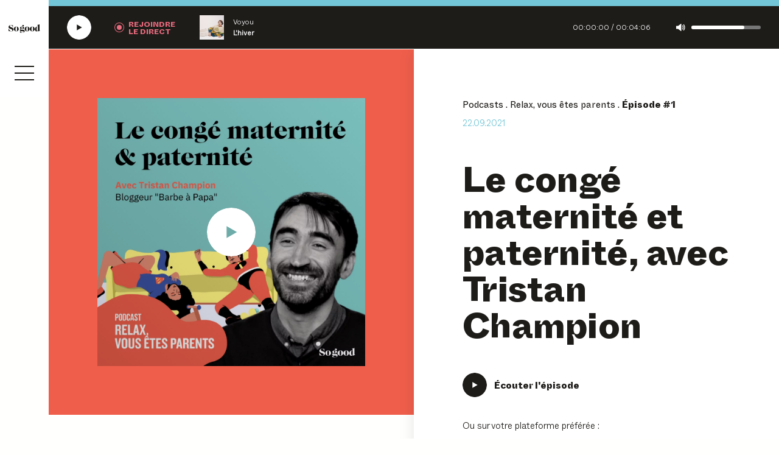

--- FILE ---
content_type: text/html; charset=UTF-8
request_url: https://www.sogoodstories.com/episode/le-conge-maternite-et-paternite-avec-tristan-champion/
body_size: 25980
content:
<!DOCTYPE html>
<html lang="fr"
      class="no-js ">
<head>
    <meta charset="UTF-8">
    <meta name="viewport"
          content="width=device-width, initial-scale=1, minimum-scale=1.0, maximum-scale=1.0, user-scalable=no">
    <title>Épisode Le congé maternité et paternité, avec Tristan Champion</title>
    <link rel="profile" href="http://gmpg.org/xfn/11">

    <link rel="apple-touch-icon" sizes="180x180" href="/apple-touch-icon.png">
    <link rel="icon" type="image/png" sizes="32x32" href="/favicon-32x32.png">
    <link rel="icon" type="image/png" sizes="16x16" href="/favicon-16x16.png">
    <link rel="manifest" href="/site.webmanifest">
    <link rel="mask-icon" href="/safari-pinned-tab.svg" color="#f04c63">
    <meta name="msapplication-TileColor" content="#f04c63">
    <meta name="theme-color" content="#ffffff">
    <meta name="facebook-domain-verification" content="fntz1svpbbdy7casgnq4how3z66n4d"/>
    
	<meta name="description" content="Contrairement à ce qu&#039;on pourrait penser, avoir un enfant n&#039;est pas qu&#039;une affaire intime, de famille. Non c&#039;est aussi une affaire sociétale, régie par" />
	<meta name="robots" content="index, follow, max-snippet:-1, max-image-preview:large, max-video-preview:-1" />
	<link rel="canonical" href="https://www.sogoodstories.com/episode/le-conge-maternite-et-paternite-avec-tristan-champion/" />
	<meta property="og:locale" content="fr_FR" />
	<meta property="og:type" content="article" />
	<meta property="og:title" content="Épisode Le congé maternité et paternité, avec Tristan Champion" />
	<meta property="og:description" content="Contrairement à ce qu&#039;on pourrait penser, avoir un enfant n&#039;est pas qu&#039;une affaire intime, de famille. Non c&#039;est aussi une affaire sociétale, régie par" />
	<meta property="og:url" content="https://www.sogoodstories.com/episode/le-conge-maternite-et-paternite-avec-tristan-champion/" />
	<meta property="og:site_name" content="So good avec Ulule et So Press" />
	<meta property="article:modified_time" content="2023-08-21T09:18:49+00:00" />
	<meta property="og:image" content="https://www.sogoodstories.com/wp-content/uploads/2021/09/ep1-3-1024x1024.png" />
	<meta property="og:image:width" content="1024" />
	<meta property="og:image:height" content="1024" />
	<meta name="twitter:card" content="summary_large_image" />
	<script type="application/ld+json" class="yoast-schema-graph">{"@context":"https://schema.org","@graph":[{"@type":"WebSite","@id":"https://www.sogoodstories.com/#website","url":"https://www.sogoodstories.com/","name":"So good avec Ulule et So Press","description":"Radio, Podcast et Magazine","potentialAction":[{"@type":"SearchAction","target":"https://www.sogoodstories.com/?s={search_term_string}","query-input":"required name=search_term_string"}],"inLanguage":"fr-FR"},{"@type":"ImageObject","@id":"https://www.sogoodstories.com/episode/le-conge-maternite-et-paternite-avec-tristan-champion/#primaryimage","inLanguage":"fr-FR","url":"https://www.sogoodstories.com/wp-content/uploads/2021/09/ep1-3.png","width":1080,"height":1080},{"@type":"WebPage","@id":"https://www.sogoodstories.com/episode/le-conge-maternite-et-paternite-avec-tristan-champion/#webpage","url":"https://www.sogoodstories.com/episode/le-conge-maternite-et-paternite-avec-tristan-champion/","name":"\u00c9pisode Le cong\u00e9 maternit\u00e9 et paternit\u00e9, avec Tristan Champion","isPartOf":{"@id":"https://www.sogoodstories.com/#website"},"primaryImageOfPage":{"@id":"https://www.sogoodstories.com/episode/le-conge-maternite-et-paternite-avec-tristan-champion/#primaryimage"},"datePublished":"2021-09-22T13:01:34+00:00","dateModified":"2023-08-21T09:18:49+00:00","description":"Contrairement \u00e0 ce qu'on pourrait penser, avoir un enfant n'est pas qu'une affaire intime, de famille. Non c'est aussi une affaire soci\u00e9tale, r\u00e9gie par","breadcrumb":{"@id":"https://www.sogoodstories.com/episode/le-conge-maternite-et-paternite-avec-tristan-champion/#breadcrumb"},"inLanguage":"fr-FR","potentialAction":[{"@type":"ReadAction","target":["https://www.sogoodstories.com/episode/le-conge-maternite-et-paternite-avec-tristan-champion/"]}]},{"@type":"BreadcrumbList","@id":"https://www.sogoodstories.com/episode/le-conge-maternite-et-paternite-avec-tristan-champion/#breadcrumb","itemListElement":[{"@type":"ListItem","position":1,"item":{"@type":"WebPage","@id":"https://www.sogoodstories.com/","url":"https://www.sogoodstories.com/","name":"Home"}},{"@type":"ListItem","position":2,"item":{"@type":"WebPage","@id":"https://www.sogoodstories.com/episode/le-conge-maternite-et-paternite-avec-tristan-champion/","url":"https://www.sogoodstories.com/episode/le-conge-maternite-et-paternite-avec-tristan-champion/","name":"Le cong\u00e9 maternit\u00e9 et paternit\u00e9, avec Tristan Champion"}}]}]}</script>


<link rel="stylesheet" defer type="text/css"  media="none" onload="if(media!='all')media='all'"  href="https://www.sogoodstories.com/wp-content/themes/sogood/generated/659d6a9fa44c8_gutenberg.css"><link rel="stylesheet" type="text/css" href="https://www.sogoodstories.com/wp-content/themes/sogood/generated/659d6a9fa44c8_style.css"><meta property="og:image" content="https://www.sogoodstories.com/wp-content/uploads/2021/09/ep1-3-300x300.png" /><meta name="twitter:image" content="https://www.sogoodstories.com/wp-content/uploads/2021/09/ep1-3-300x300.png" /><meta name="twitter:card" content="summary_large_image" />    <script>    (function (w) {       w.F = w.F || {};       w.F.CONFIG = {         PATH_URL: '/',         GA_UA: null,         ROOT_URL: 'https://www.sogoodstories.com/',         THEME_URL: 'https://www.sogoodstories.com/wp-content/themes/sogood/',         API_URL: 'https://www.sogoodstories.com/wp-admin/admin-ajax.php',         DEBUG: true,         URL_CGU: 'https://www.sogoodstories.com/politique-de-confidentialite/',         DEFAULT_COVER_URL: 'https://www.sogoodstories.com/wp-content/themes/sogood/img/player/default-cover-radio.png',         IS_BOT: /page speed insights|lighthouse|bot|googlebot|crawler|spider|robot|crawling/i.test(navigator.userAgent || ''),         LIVE_RADIO_STREAM_URL: 'https://www.radioking.com/play/so-good-radio'       };       w.F.components = {};       w.F._ = {         wW: w.innerWidth,         wH: w.innerHeight,         scrollTop: 0       };       F.breakpoints = {         SMALL_DESKTOP: 1275,         TABLET: 1024,         TABLET_PORTRAIT: 960,         MOBILE: 767};       w.F.isSmallDesktop = function () {         return F._.wW <= F.breakpoints.SMALL_DESKTOP       };       w.F.isTablet = function () {         return F._.wW <= F.breakpoints.TABLET       };       w.F.isTabletPortrait = function () {         return F._.wW <= F.breakpoints.TABLET_PORTRAIT       };       w.F.isMobile = function () {         return F._.wW <= F.breakpoints.MOBILE       };     })(window);     </script>
    <!-- Google Tag Manager -->
            <script>(function (w, d, s, l, i) {
                w[l] = w[l] || [];
                w[l].push({
                    'gtm.start':
                        new Date().getTime(), event: 'gtm.js'
                });
                var f = d.getElementsByTagName(s)[0],
                    j = d.createElement(s), dl = l != 'dataLayer' ? '&l=' + l : '';
                j.async = true;
                j.src = 'https://www.googletagmanager.com/gtm.js?id=' + i + dl;

                j.addEventListener('load', function() {
                            let scriptEle = document.createElement("script");
            scriptEle.setAttribute("src",  "https://www.sogoodstories.com/wp-content/themes/sogood/generated/659d6a9fa44c8_cmp.js");
            scriptEle.setAttribute("type", "text/javascript");
            scriptEle.setAttribute("async", true);
            document.body.appendChild(scriptEle);
                            });
                f.parentNode.insertBefore(j, f);
            })(window, document, 'script', 'dataLayer', 'GTM-KHG6Q9V');</script>
        <!-- End Google Tag Manager -->
    </head>

<body class="episode-template-default single single-episode postid-4790">
<!-- Google Tag Manager (noscript) -->
<noscript><iframe src="https://www.googletagmanager.com/ns.html?id=GTM-KHG6Q9V"
                  height="0" width="0" style="display:none;visibility:hidden"></iframe></noscript>
<!-- End Google Tag Manager (noscript) -->

<div class="full-wrapper">
    <div class="player-sticky" data-ref="Sticky" data-component="PlayerSticky" :data-state="state" :data-live="isLive"
     data-component-options='{"url":"https:\/\/www.radioking.com\/play\/so-good-radio"}'>
    <div class="top timeline">
        <div class="bar">
            <div class="inner" :style="transform: translateX(-<%= 100 - getProgress * 100 %>%)"></div>
        </div>
    </div>
    <div class="bottom">
        <button aria-label="Écouter la radio SoGood"
                :aria-label="<%= state === 'playing' ? 'Mettre en pause' : 'Écouter' %> <%= isLive ? 'la radio SoGood' : 'le podcast' %>"
                title="Écouter la radio SoGood"
                :title="<%= state === 'playing' ? 'Mettre en pause' : 'Écouter' %> <%= isLive ? 'la radio SoGood' : 'le podcast' %>"
                class="play image-wrapper">
            <span class="player-button-ico image-wrapper -w40">
    <span class="ico -play">
        <svg class=""  width="30" height="30" viewBox="0 0 30 30" fill="none" xmlns="http://www.w3.org/2000/svg"><use href="#ico-play"></use></svg>        <svg class="-hover"  width="40" height="40" viewBox="0 0 40 40" fill="none" xmlns="http://www.w3.org/2000/svg"><use href="#player-ico-play-hover"></use></svg>    </span>

    <span class="loader ratio-wrapper -square" data-ref="loader">
    <svg class="loader-circular full" viewBox="25 25 50 50">
        <circle class="loader-path" cx="50" cy="50" r="20" fill="none" stroke-width="2" stroke-miterlimit="10"/>
    </svg>
</span>
    <span class="ico -pause">
        <svg class=""  width="40" height="40" viewBox="0 0 40 40" fill="none" xmlns="http://www.w3.org/2000/svg"><use href="#player-ico-pause"></use></svg>        <svg class="-hover"  width="40" height="40" viewBox="0 0 40 40" fill="none" xmlns="http://www.w3.org/2000/svg"><use href="#player-ico-pause-hover"></use></svg>    </span>
</span>
        </button>
        <button aria-label="Rejoindre la radio" title="Rejoindre la radio" class="ico-btn live"
                :class="ico-btn live <%= isLive && state !== 'paused' ? 'hide' : '' %>">
                    <span class="label bold no-mobile" aria-hidden="true">
                        Rejoindre <br/> le direct
                    </span>
            <!--<span class="label bold only-mobile" aria-hidden="true">
                        ra-<br/>dio
                    </span>-->
        </button>
        <div class="current">
            <div class="cover bkg-cover ratio-wrapper -square"
                 :style="<%= cover ? 'background-image:url('+cover+')' : '' %>">
            </div>
            <div class="title">
                <span class="episode" :html="surtitle"></span>
                <span class="name" :html="title"></span>
            </div>
        </div>
        <div class="time">
            <span class="current" :html="getCurrentTime"></span>/
            <span class="duration" :html="getDuration"></span>
        </div>
        <button aria-label="Couper le son" title="Couper le son" class="sound image-wrapper"
                :data-muted="<%= muted ? 'true' : 'false' %>">
            <i class="icon">
                <svg class=""  width="15" height="12" viewBox="0 0 15 12" fill="none" xmlns="http://www.w3.org/2000/svg">
    <path class="wave" d="M11.1318 2.83569C10.9167 2.55651 10.5071 2.47675 10.1999 2.68613C9.91313 2.89552 9.83121 3.29435 10.0463 3.59348C10.5685 4.29143 10.845 5.12898 10.845 6.00641C10.845 6.88384 10.5685 7.71142 10.0463 8.41935C9.83121 8.69853 9.89265 9.1173 10.1999 9.32669C10.3228 9.41643 10.4559 9.44634 10.5788 9.44634C10.7733 9.44634 10.9884 9.3566 11.1113 9.17713C11.7974 8.25981 12.1661 7.15305 12.1661 6.00641C12.1865 4.85977 11.8281 3.77295 11.1318 2.83569Z" fill="currentColor"/>
    <path class="wave -big" d="M12.8316 1.14162C12.6063 0.86244 12.1864 0.812586 11.8997 1.04191C11.613 1.27124 11.5618 1.67008 11.7973 1.94926C12.7599 3.10587 13.2617 4.50178 13.2617 5.99741C13.2617 7.49303 12.7599 8.87897 11.7973 10.0456C11.572 10.3247 11.613 10.7335 11.8997 10.9529C12.0226 11.0426 12.1762 11.1025 12.3093 11.1025C12.5039 11.1025 12.6882 11.0127 12.8316 10.8632C13.9581 9.49716 14.5827 7.77221 14.5827 5.99741C14.5827 4.2226 13.9581 2.52756 12.8316 1.14162Z" fill="currentColor"/>
    <path d="M8.32569 0.0450009C8.16184 -0.0247947 7.97751 -0.0148239 7.8239 0.0848842L3.24637 3.46499H0.553097C0.297083 3.46499 0.0820312 3.67438 0.0820312 3.92365V8.08147C0.0820312 8.33074 0.297083 8.54013 0.553097 8.54013H3.23613L7.83414 11.9103C7.90583 11.9701 8.01847 12 8.12088 12C8.19256 12 8.25401 11.99 8.33593 11.9601C8.49978 11.8903 8.59194 11.7208 8.59194 11.5413V0.453804C8.60219 0.2843 8.48954 0.114797 8.32569 0.0450009Z" fill="currentColor"/>
</svg>
            </i>
        </button>
        <div class="range-slider-container no-mobile" :data-volume="<%= volume %>">
            <div class="range-slider"></div>
            <div class="range-slider-bar"></div>
        </div>
    </div>
</div>

    <div class="nav-sticky" data-component="NavSticky" data-ref="NavSticky">
    <a href="https://www.sogoodstories.com/" class="logo image-wrapper"
       title="Revenir à la page d'accueil">
        <svg class=""  width="1280" height="336" fill="none" viewBox="0 0 1280 336" xmlns="http://www.w3.org/2000/svg"><use href="#logo"></use></svg>        <p class="baseline only-mobile">Avec Ulule & So Press.</p>
    </a>
    <svg class="waves-mobile only-mobile"  width="280" height="116" viewBox="0 0 280 116" fill="none" xmlns="http://www.w3.org/2000/svg"><use href="#waves-sticky-mobile"></use></svg>
    <button class="nav-burger trigger-js" data-trigger-component="Menu" data-trigger-action="toggle" aria-label="Ouvrir le menu">
    <i></i><i></i><i></i></button></div>
    <div class="nav-menu" data-component="NavMenu" data-ref="Menu">
    <script type="text/template">
        <div class="bkg"></div>

        <div class="wrapper full">
            <div class="scroller">

                <div class="content">
                    <nav class="main-menu title-1">
                        <ul id="menu-main-menu" class=""><li class="menu-item menu-item-type-post_type menu-item-object-page menu-item-10894"><a href="https://www.sogoodstories.com/radio/">Radio</a></li>
<li class="menu-item menu-item-type-post_type menu-item-object-page menu-item-1265"><a href="https://www.sogoodstories.com/podcasts/">Podcasts</a></li>
<li class="menu-item menu-item-type-post_type menu-item-object-page current_page_parent menu-item-1961"><a href="https://www.sogoodstories.com/actualites/">Actualités</a></li>
<li class="menu-item menu-item-type-post_type menu-item-object-page menu-item-10895"><a href="https://www.sogoodstories.com/magazine/">Magazine</a></li>
<li class="menu-item menu-item-type-custom menu-item-object-custom menu-item-10896"><a target="_blank" rel="noopener" href="https://www.sogoodfestival.com/">Festival</a></li>
</ul>                    </nav>

                    <nav class="bottom-menu title-4">
                        <ul id="menu-main-menu-bis" class=""><li class="menu-item menu-item-type-post_type menu-item-object-page menu-item-2041"><a href="https://www.sogoodstories.com/a-propos/">À propos</a></li>
<li class="menu-item menu-item-type-post_type menu-item-object-page menu-item-1967"><a href="https://www.sogoodstories.com/newsletter/">Newsletter</a></li>
<li class="menu-item menu-item-type-custom menu-item-object-custom menu-item-9660"><a target="_blank" rel="noopener" href="https://abonnement.sopress.net/common/product-article/1395">S&rsquo;abonner</a></li>
<li class="menu-item menu-item-type-post_type menu-item-object-page menu-item-12050"><a href="https://www.sogoodstories.com/les-optimistes/">Les Optimistes de la Transition</a></li>
<li class="menu-item menu-item-type-post_type menu-item-object-page menu-item-11453"><a href="https://www.sogoodstories.com/ils-s-engagent/">Ils s’engagent avec nous</a></li>
<li class="-black menu-item menu-item-type-custom menu-item-object-custom menu-item-10897"><a target="_blank" rel="noopener" href="https://creons-ensemble-so-good.webflow.io/">Le studio</a></li>
</ul>                    </nav>

                </div>

            </div>

            <div class="nav-sticky" data-component="NavSticky" data-ref="NavSticky">
    <a href="https://www.sogoodstories.com/" class="logo image-wrapper"
       title="Revenir à la page d'accueil">
        <svg class=""  width="1280" height="336" fill="none" viewBox="0 0 1280 336" xmlns="http://www.w3.org/2000/svg"><use href="#logo"></use></svg>        <p class="baseline only-mobile">Avec Ulule & So Press.</p>
    </a>
    <svg class="waves-mobile only-mobile"  width="280" height="116" viewBox="0 0 280 116" fill="none" xmlns="http://www.w3.org/2000/svg"><use href="#waves-sticky-mobile"></use></svg>
    <button class="nav-burger trigger-js" data-trigger-component="Menu" data-trigger-action="toggle" aria-label="Ouvrir le menu">
    <i></i><i></i><i></i></button></div>

            <button class="close trigger-js image-wrapper" data-trigger-component="Menu" data-trigger-action="toggle">
                <svg class=""  width="19" height="19" viewBox="0 0 19 19" fill="none" xmlns="http://www.w3.org/2000/svg"><use href="#ico-close"></use></svg>            </button>
        </div>

    </script>
</div>    <div class="form-search -overlay" data-component="FormSearch" data-ref="FormSearch" :data-state="state" data-component-options='{"isLazy" : true}'>
        <script type="text/template">
             <div class="wrapper -large -big-padded -left">
                              <button class="close trigger-js image-wrapper" data-trigger-component="FormSearch" data-trigger-action="toggle">
                     <svg class=""  width="19" height="19" viewBox="0 0 19 19" fill="none" xmlns="http://www.w3.org/2000/svg"><use href="#ico-close"></use></svg>                 </button>
                          <form action="/" class="form">
                 <div class="inline-form">
                     <input type="text" name="s" placeholder="Recherchez par mots-clés..." value="" />
                     <button class="btn ico-btn -square -loader" type="submit">
                         <i class="ico image-wrapper">
                             <svg class=""  width="16" height="16" viewBox="0 0 16 16" fill="none" xmlns="http://www.w3.org/2000/svg"><use href="#ico-search"></use></svg>                         </i>
                         <span class="loader ratio-wrapper -square" data-ref="loader">
    <svg class="loader-circular full" viewBox="25 25 50 50">
        <circle class="loader-path" cx="50" cy="50" r="20" fill="none" stroke-width="2" stroke-miterlimit="10"/>
    </svg>
</span>                     </button>
                 </div>
             </form>
         </div>
                     <div class="search-results-wrapper"></div>
                 </script>
    </div>
    <main id="page">

        <div id="loader"></div>

        <div id="content">
            <div class="page-item -episode">

        <div class="wrapper -larger -left single-top">
        <div class="grid -equal-cols">
            <div class="col" data-component="StickyElement">
                <div class="sticky-element">
                    <div class="padded-cell image-cell"
                         style="--program-color: #ef5e4b">
                        <div class="image -episode ratio-wrapper -square "
     data-component="LazyImage"
     data-component-options='{}'>
        <div class="full bkg-cover"  data-bkg-desktop="https://www.sogoodstories.com/wp-content/uploads/2021/09/ep1-3.png" ></div>

            <button class="player-button" :data-state="state" aria-label="Écouter Le congé maternité et paternité, avec Tristan Champion" data-component="PlayerButton" data-component-options='{"title":"Le cong\u00e9 maternit\u00e9 et paternit\u00e9, avec Tristan Champion","surtitle":"Relax, vous \u00eates parents <span>#1<\/span>","url":"https:\/\/open.acast.com\/public\/streams\/6103d5d9858c2f001b79c054\/episodes\/614cdd057e54190013105b2c.mp3","cover":"https:\/\/www.sogoodstories.com\/wp-content\/uploads\/2021\/09\/ep1-3-150x150.png","cover_big":"https:\/\/www.sogoodstories.com\/wp-content\/uploads\/2021\/09\/ep1-3.png"}'>

    <span class="player-button-ico image-wrapper -center -w80 -no-loading">
    <span class="ico -play">
        <svg class=""  width="30" height="30" viewBox="0 0 30 30" fill="none" xmlns="http://www.w3.org/2000/svg"><use href="#ico-play"></use></svg>        <svg class="-hover"  width="40" height="40" viewBox="0 0 40 40" fill="none" xmlns="http://www.w3.org/2000/svg"><use href="#player-ico-play-hover"></use></svg>    </span>

    <span class="loader ratio-wrapper -square" data-ref="loader">
    <svg class="loader-circular full" viewBox="25 25 50 50">
        <circle class="loader-path" cx="50" cy="50" r="20" fill="none" stroke-width="2" stroke-miterlimit="10"/>
    </svg>
</span>
    <span class="ico -pause">
        <svg class=""  width="40" height="40" viewBox="0 0 40 40" fill="none" xmlns="http://www.w3.org/2000/svg"><use href="#player-ico-pause"></use></svg>        <svg class="-hover"  width="40" height="40" viewBox="0 0 40 40" fill="none" xmlns="http://www.w3.org/2000/svg"><use href="#player-ico-pause-hover"></use></svg>    </span>
</span>

</button>
    </div>
                    </div>
                </div>
            </div>

            <div class="padded-cell content-cell">
                <ul class="nav-breadcrumb  ellipsis -one-line " itemscope itemtype="https://schema.org/BreadcrumbList">
            <li itemprop="itemListElement" itemscope itemtype="https://schema.org/ListItem">
            <a itemscope itemtype="https://schema.org/WebPage" itemprop="item" itemid="https://www.sogoodstories.com/podcasts/" tabindex="-1" href="https://www.sogoodstories.com/podcasts/"><span itemprop="name">Podcasts</span></a>            <meta itemprop="position" content="1" />
        </li>
            <li itemprop="itemListElement" itemscope itemtype="https://schema.org/ListItem">
            <a itemscope itemtype="https://schema.org/WebPage" itemprop="item" itemid="https://www.sogoodstories.com/podcasts/relax-vous-etes-parents/" tabindex="-1" href="https://www.sogoodstories.com/podcasts/relax-vous-etes-parents/"><span itemprop="name">Relax, vous êtes parents</span></a>            <meta itemprop="position" content="2" />
        </li>
            <li itemprop="itemListElement" itemscope itemtype="https://schema.org/ListItem">
            <span itemprop="name">Épisode #1</span>            <meta itemprop="position" content="3" />
        </li>
    </ul>
                                <p class="date">22.09.2021</p>

                <h1>Le congé maternité et paternité, avec Tristan Champion</h1>


                <div class="common-links -top">
    <div class="links">
        <button aria-label="Écouter Le congé maternité et paternité, avec Tristan Champion"
        class="player-button-button-w-label link -play" :data-state="state"
        data-component="PlayerButton" data-ref="playerButton" data-component-options='{"title":"Le cong\u00e9 maternit\u00e9 et paternit\u00e9, avec Tristan Champion","surtitle":"Relax, vous \u00eates parents <span>#1<\/span>","url":"https:\/\/open.acast.com\/public\/streams\/6103d5d9858c2f001b79c054\/episodes\/614cdd057e54190013105b2c.mp3","cover":"https:\/\/www.sogoodstories.com\/wp-content\/uploads\/2021\/09\/ep1-3-150x150.png","cover_big":"https:\/\/www.sogoodstories.com\/wp-content\/uploads\/2021\/09\/ep1-3.png"}'>
    <span class="player-button-ico image-wrapper -w40 -no-loading">
    <span class="ico -play">
        <svg class=""  width="30" height="30" viewBox="0 0 30 30" fill="none" xmlns="http://www.w3.org/2000/svg"><use href="#ico-play"></use></svg>        <svg class="-hover"  width="40" height="40" viewBox="0 0 40 40" fill="none" xmlns="http://www.w3.org/2000/svg"><use href="#player-ico-play-hover"></use></svg>    </span>

    <span class="loader ratio-wrapper -square" data-ref="loader">
    <svg class="loader-circular full" viewBox="25 25 50 50">
        <circle class="loader-path" cx="50" cy="50" r="20" fill="none" stroke-width="2" stroke-miterlimit="10"/>
    </svg>
</span>
    <span class="ico -pause">
        <svg class=""  width="40" height="40" viewBox="0 0 40 40" fill="none" xmlns="http://www.w3.org/2000/svg"><use href="#player-ico-pause"></use></svg>        <svg class="-hover"  width="40" height="40" viewBox="0 0 40 40" fill="none" xmlns="http://www.w3.org/2000/svg"><use href="#player-ico-pause-hover"></use></svg>    </span>
</span>

    <span class="label">Écouter l'épisode</span>
</button>
    </div>
            <div class="platforms">
            <p class="body">Ou sur votre plateforme préférée :</p>
            <div class="all-links inline-list">
                                    <a target="_blank" rel="noopener nofollow" href="https://open.spotify.com/episode/479oD3n8xF1Db3ZmCc2BAv?si=3ab7797af17c4e2a"
                       title="Ecouter sur Spotify"
                       class="btn ico-btn -fixed-size"><i><svg class=""  width="30" height="30" viewBox="0 0 30 30" fill="none" xmlns="http://www.w3.org/2000/svg">
<path d="M15.0003 0C6.71603 0 0 6.71585 0 15.0001C0 23.2847 6.71603 30 15.0003 30C23.2854 30 30.0007 23.2847 30.0007 15.0001C30.0007 6.71638 23.2854 0.000716487 15.0001 0.000716487L15.0003 0ZM21.8793 21.6344C21.6106 22.0751 21.0338 22.2148 20.5932 21.9443C17.0713 19.7931 12.6376 19.3058 7.41622 20.4988C6.91306 20.6134 6.41152 20.2982 6.29688 19.7948C6.1817 19.2915 6.4957 18.79 7.00011 18.6753C12.7141 17.3699 17.6155 17.932 21.5694 20.3483C22.0101 20.6188 22.1498 21.1938 21.8793 21.6344ZM23.7153 17.5501C23.3768 18.1003 22.6567 18.2741 22.1068 17.9356C18.0747 15.4572 11.9285 14.7395 7.15935 16.1871C6.54084 16.374 5.88758 16.0254 5.69986 15.408C5.51357 14.7894 5.86233 14.1374 6.47976 13.9494C11.9274 12.2964 18.6999 13.0971 23.3302 15.9425C23.8801 16.281 24.0538 17.0009 23.7153 17.5501ZM23.8729 13.297C19.0384 10.4255 11.0621 10.1614 6.44627 11.5624C5.70506 11.7872 4.92122 11.3687 4.6966 10.6275C4.47198 9.88596 4.89005 9.10266 5.6318 8.87732C10.9304 7.2688 19.7388 7.57958 25.3048 10.8839C25.973 11.2795 26.1915 12.1406 25.7956 12.8064C25.4016 13.4731 24.5382 13.6929 23.8736 13.297H23.8729Z" fill="#1ED760"/>
</svg>
</i></a>
                                    <a target="_blank" rel="noopener nofollow" href="https://podcasts.apple.com/fr/podcast/episode-1-le-cong%C3%A9-maternit%C3%A9-et-paternit%C3%A9-avec-tristan/id1587214535?i=1000536433788"
                       title="Ecouter sur Apple Podcast"
                       class="btn ico-btn -fixed-size"><i><svg class=""  width="28" height="30" viewBox="0 0 28 30" fill="none" xmlns="http://www.w3.org/2000/svg">
<path d="M16.9646 19.125C16.9128 18.6595 16.7577 18.3233 16.4473 18.013C15.8654 17.4052 14.8439 17.0043 13.6413 17.0043C12.4387 17.0043 11.4172 17.3923 10.8353 18.013C10.5379 18.3362 10.3698 18.6595 10.318 19.125C10.2146 20.0302 10.2792 20.8061 10.3827 22.0604C10.4861 23.25 10.6801 24.8405 10.9258 26.444C11.1068 27.5948 11.2491 28.2155 11.3784 28.6552C11.5982 29.3793 12.387 30 13.6413 30C14.8956 30 15.6973 29.3664 15.9042 28.6552C16.0335 28.2155 16.1758 27.5948 16.3568 26.444C16.6025 24.8276 16.7965 23.25 16.8999 22.0604C17.0163 20.8061 17.068 20.0302 16.9646 19.125Z" fill="url(#paint0_linear_1930_8834)"/>
<path d="M16.8269 12.5302C16.8269 14.2888 15.4045 15.7112 13.6459 15.7112C11.8873 15.7112 10.4648 14.2888 10.4648 12.5302C10.4648 10.7716 11.8873 9.34918 13.6459 9.34918C15.4045 9.34918 16.8269 10.7845 16.8269 12.5302Z" fill="url(#paint1_linear_1930_8834)"/>
<path d="M13.6046 2.04229e-05C6.18218 0.0258825 0.104603 6.05174 0.0011546 13.4741C-0.0764316 19.4871 3.76408 24.6336 9.13046 26.5216C9.25977 26.5733 9.38908 26.4569 9.37615 26.3276C9.31149 25.8621 9.23391 25.3966 9.18218 24.931C9.15632 24.7629 9.05287 24.6336 8.91063 24.556C4.66925 22.7069 1.70805 18.4526 1.75977 13.5259C1.82443 7.06036 7.10029 1.79743 13.5529 1.74571C20.1606 1.69398 25.5529 7.04743 25.5529 13.6423C25.5529 18.5172 22.6046 22.7069 18.402 24.556C18.2468 24.6207 18.1434 24.7629 18.1305 24.931C18.0658 25.3966 18.0011 25.8621 17.9365 26.3276C17.9106 26.4698 18.0529 26.5733 18.1822 26.5216C23.4968 24.6595 27.3115 19.5905 27.3115 13.6423C27.2856 6.11639 21.1434 -0.0129106 13.6046 2.04229e-05Z" fill="url(#paint2_linear_1930_8834)"/>
<path d="M13.2965 4.52586C8.46028 4.7069 4.58097 8.70258 4.51632 13.5388C4.47753 16.7198 6.06804 19.5388 8.51201 21.2069C8.62839 21.2845 8.79649 21.194 8.79649 21.0517C8.7577 20.4957 8.7577 20.0043 8.78356 19.4871C8.79649 19.319 8.73183 19.1638 8.60252 19.0474C7.11545 17.6509 6.21028 15.6595 6.26201 13.4612C6.36546 9.58189 9.48183 6.42672 13.3611 6.27155C17.5767 6.10345 21.0422 9.49138 21.0422 13.6552C21.0422 15.7759 20.137 17.6896 18.7017 19.0474C18.5853 19.1638 18.5206 19.319 18.5206 19.4871C18.5465 19.9914 18.5336 20.4827 18.5077 21.0388C18.4948 21.181 18.6629 21.2845 18.7922 21.194C21.1973 19.5517 22.7879 16.7715 22.7879 13.6422C22.8008 8.49569 18.4948 4.31897 13.2965 4.52586Z" fill="url(#paint3_linear_1930_8834)"/>
<defs>
<linearGradient id="paint0_linear_1930_8834" x1="13.6429" y1="17.0043" x2="13.6429" y2="30" gradientUnits="userSpaceOnUse">
<stop stop-color="#F452FF"/>
<stop offset="1" stop-color="#832BC1"/>
</linearGradient>
<linearGradient id="paint1_linear_1930_8834" x1="13.6459" y1="9.34918" x2="13.6459" y2="15.7112" gradientUnits="userSpaceOnUse">
<stop stop-color="#F452FF"/>
<stop offset="1" stop-color="#832BC1"/>
</linearGradient>
<linearGradient id="paint2_linear_1930_8834" x1="13.6557" y1="0" x2="13.6557" y2="26.5351" gradientUnits="userSpaceOnUse">
<stop stop-color="#F452FF"/>
<stop offset="1" stop-color="#832BC1"/>
</linearGradient>
<linearGradient id="paint3_linear_1930_8834" x1="13.6518" y1="4.51849" x2="13.6518" y2="21.2354" gradientUnits="userSpaceOnUse">
<stop stop-color="#F452FF"/>
<stop offset="1" stop-color="#832BC1"/>
</linearGradient>
</defs>
</svg>
</i></a>
                                    <a target="_blank" rel="noopener nofollow" href="https://deezer.page.link/wKn2HSEp7qxRcRCKA"
                       title="Ecouter sur Deezer"
                       class="btn ico-btn -fixed-size"><i><svg class=""  width="30" height="20" viewBox="0 0 30 20" fill="none" xmlns="http://www.w3.org/2000/svg">
<path d="M29.9987 0H23.5117V3.76174H29.9987V0Z" fill="#40AB5D"/>
<path d="M29.9987 5.21545H23.5117V8.97719H29.9987V5.21545Z" fill="url(#paint0_linear_1930_8842)"/>
<path d="M29.9987 10.4309H23.5117V14.1926H29.9987V10.4309Z" fill="url(#paint1_linear_1930_8842)"/>
<path d="M6.48695 15.6464H0V19.4082H6.48695V15.6464Z" fill="url(#paint2_linear_1930_8842)"/>
<path d="M14.319 15.6464H7.83203V19.4082H14.319V15.6464Z" fill="url(#paint3_linear_1930_8842)"/>
<path d="M22.1666 15.6464H15.6797V19.4082H22.1666V15.6464Z" fill="url(#paint4_linear_1930_8842)"/>
<path d="M29.9987 15.6464H23.5117V19.4082H29.9987V15.6464Z" fill="url(#paint5_linear_1930_8842)"/>
<path d="M22.1666 10.4309H15.6797V14.1926H22.1666V10.4309Z" fill="url(#paint6_linear_1930_8842)"/>
<path d="M14.319 10.4309H7.83203V14.1926H14.319V10.4309Z" fill="url(#paint7_linear_1930_8842)"/>
<path d="M14.319 5.21545H7.83203V8.97719H14.319V5.21545Z" fill="url(#paint8_linear_1930_8842)"/>
<defs>
<linearGradient id="paint0_linear_1930_8842" x1="26.787" y1="9.00968" x2="26.727" y2="5.16021" gradientUnits="userSpaceOnUse">
<stop stop-color="#358C7B"/>
<stop offset="0.5256" stop-color="#33A65E"/>
</linearGradient>
<linearGradient id="paint1_linear_1930_8842" x1="23.4164" y1="13.9995" x2="30.0723" y2="10.5778" gradientUnits="userSpaceOnUse">
<stop stop-color="#222B90"/>
<stop offset="1" stop-color="#367B99"/>
</linearGradient>
<linearGradient id="paint2_linear_1930_8842" x1="0.00118634" y1="17.5288" x2="6.48271" y2="17.5288" gradientUnits="userSpaceOnUse">
<stop stop-color="#FF9900"/>
<stop offset="1" stop-color="#FF8000"/>
</linearGradient>
<linearGradient id="paint3_linear_1930_8842" x1="7.83926" y1="17.5288" x2="14.3208" y2="17.5288" gradientUnits="userSpaceOnUse">
<stop stop-color="#FF8000"/>
<stop offset="1" stop-color="#CC1953"/>
</linearGradient>
<linearGradient id="paint4_linear_1930_8842" x1="15.6778" y1="17.5288" x2="22.1594" y2="17.5288" gradientUnits="userSpaceOnUse">
<stop stop-color="#CC1953"/>
<stop offset="1" stop-color="#241284"/>
</linearGradient>
<linearGradient id="paint5_linear_1930_8842" x1="23.5082" y1="17.5288" x2="29.9898" y2="17.5288" gradientUnits="userSpaceOnUse">
<stop stop-color="#222B90"/>
<stop offset="1" stop-color="#3559A6"/>
</linearGradient>
<linearGradient id="paint6_linear_1930_8842" x1="15.422" y1="13.326" x2="22.4053" y2="11.2657" gradientUnits="userSpaceOnUse">
<stop stop-color="#CC1953"/>
<stop offset="1" stop-color="#241284"/>
</linearGradient>
<linearGradient id="paint7_linear_1930_8842" x1="7.60855" y1="11.0603" x2="14.5369" y2="13.6046" gradientUnits="userSpaceOnUse">
<stop offset="0.00266984" stop-color="#FFCC00"/>
<stop offset="0.9999" stop-color="#CE1938"/>
</linearGradient>
<linearGradient id="paint8_linear_1930_8842" x1="8.38404" y1="4.63084" x2="13.7318" y2="9.60971" gradientUnits="userSpaceOnUse">
<stop offset="0.00266984" stop-color="#FFD100"/>
<stop offset="1" stop-color="#FD5A22"/>
</linearGradient>
</defs>
</svg>
</i></a>
                            </div>
        </div>
    
    <div class="btns">
                <div class="link -share share" data-component="Share"
     data-component-options='{"title":"Le congé maternité et paternité, avec Tristan Champion", "url":"https://www.sogoodstories.com/episode/le-conge-maternite-et-paternite-avec-tristan-champion/", "text" : "Ecoute ce podcast.", "postId": "4790" }'">
<button data-type="share" data-component="PointedBtn" aria-label="Partager cet épisodet" title="Partager cet épisode"
        data-title="Le congé maternité et paternité, avec Tristan Champion" class="btn-share btn -point -ico-and-label -blue">
                <span class="point"></span>
        <i class="ico ico-share"><svg class=""  width="17" height="20" viewBox="0 0 17 20" fill="none" xmlns="http://www.w3.org/2000/svg"><use href="#ico-share"></use></svg></i>
            <span class="label">Partager</span>
    </button>
</div>

<script id="share-4790" type="text/template">
    <div class="col">
        <h2 class="title">
            Partager <br/> cet<br />épisode        </h2>
    </div>
    <div class="col">
        <p class="body">Partager cet épisode sur les réseaux sociaux :</p>
        <div class="all-links inline-list">
            <a data-type="facebook" rel="nofollow" aria-label="Partager ce contenu sur Facebook"
               data-title="Le congé maternité et paternité, avec Tristan Champion"
               class="trigger-js no-ajax open-popup btn ico-btn -fixed-size -blue btn--share-desktop btn--share-facebook"
               href="https://www.facebook.com/share.php?u=https://www.sogoodstories.com/episode/le-conge-maternite-et-paternite-avec-tristan-champion/"><i><svg class=""  width="15" height="16" viewBox="0 0 15 16" fill="none" xmlns="http://www.w3.org/2000/svg"><use href="#ico-facebook"></use></svg></i></a>
            <a data-type="twitter" rel="nofollow" aria-label="Partager ce contenu sur Twitter"
               data-title="Le congé maternité et paternité, avec Tristan Champion"
               class="trigger-js no-ajax open-popup btn ico-btn -fixed-size -blue btn--share-desktop btn--share-twitter"
               href="https://twitter.com/intent/tweet?text=Le+cong%C3%A9+maternit%C3%A9+et+paternit%C3%A9%2C+avec+Tristan+Champion+%23sogood+https%3A%2F%2Fwww.sogoodstories.com%2Fepisode%2Fle-conge-maternite-et-paternite-avec-tristan-champion%2F"><i><svg class=""  width="12" height="10" viewBox="0 0 12 10" fill="none" xmlns="http://www.w3.org/2000/svg"><use href="#ico-twitter"></use></svg></i></a>
            <a data-type="linkedin" rel="nofollow" aria-label="Partager ce contenu sur Linkedin"
               data-title="Le congé maternité et paternité, avec Tristan Champion"
               class="trigger-js no-ajax open-popup btn ico-btn -fixed-size -blue btn--share-desktop btn--share-Linkedin"
               href="https://www.linkedin.com/shareArticle?mini=true&url=https://www.sogoodstories.com/episode/le-conge-maternite-et-paternite-avec-tristan-champion/"><i><svg class=""  width="12" height="12" viewBox="0 0 22 22" fill="none" xmlns="http://www.w3.org/2000/svg"><use href="#ico-linkedin"></use></svg></i></a>
            <a data-type="telegram" rel="nofollow" aria-label="Partager ce contenu sur Telegram"
               data-title="Le congé maternité et paternité, avec Tristan Champion"
               class="trigger-js no-ajax open-popup btn ico-btn -fixed-size -blue btn--share-desktop btn--share-twitter"
               href="https://t.me/share/url?url=https://www.sogoodstories.com/episode/le-conge-maternite-et-paternite-avec-tristan-champion/&text=Le+cong%C3%A9+maternit%C3%A9+et+paternit%C3%A9%2C+avec+Tristan+Champion"><i><svg class=""  width="26" height="22" viewBox="0 0 26 22" fill="none" xmlns="http://www.w3.org/2000/svg"><use href="#ico-telegram"></use></svg></i></a>
            <a data-type="whatsapp" rel="nofollow" aria-label="Partager ce contenu sur Whatsapp"
               data-title="Le congé maternité et paternité, avec Tristan Champion"
               class="trigger-js no-ajax open-popup btn ico-btn -fixed-size -blue btn--share-desktop btn--share-whatsapp"
               href="https://api.whatsapp.com/send?text=Le+cong%C3%A9+maternit%C3%A9+et+paternit%C3%A9%2C+avec+Tristan+Champion+%23sogood+https%3A%2F%2Fwww.sogoodstories.com%2Fepisode%2Fle-conge-maternite-et-paternite-avec-tristan-champion%2F"><i><svg class=""  width="32" height="33" viewBox="0 0 32 33" fill="none" xmlns="http://www.w3.org/2000/svg"><use href="#ico-whatsapp"></use></svg></i></a>
        </div>
    </div>
</script>    </div>
</div>


                
<div class="metas">
        <div class="common-partenaires meta">

            <div class="partenaire">
            <div class="nom">
                Imaginé avec<br />
                <strong class="bold">
                    Mustela                </strong>
            </div>
        </div>
        </div></div>

                <div class="text">
                    <p>Contrairement à ce qu&rsquo;on pourrait penser, avoir un enfant n&rsquo;est pas qu&rsquo;une affaire intime, de famille. Non c&rsquo;est aussi une affaire sociétale, régie par des lois.</p>
<p>En France, depuis 1909 et le premier congé maternité légal, l&rsquo;Etat garantit à la femme qui devient mère une période durant laquelle elle pourra ne pas travailler, se reposer et prendre soin de son enfant. Aujourd&rsquo;hui, ce congé est rémunéré, ce qui n&rsquo;est pas rien, et sa durée légale est allongée, ce qui n&rsquo;est pas rien non plus. Mieux encore, le congé paternité a fait son apparition, oui mais dans les années 2000. Même si on se sait chanceux de bénéficier de pareille période pour rencontrer l&rsquo;enfant qui arrive, ça n&#8217;empêche pas les questions.</p>
<p>A quoi sert un congé à la naissance de l&rsquo;enfant ? Qu&rsquo;est-ce qu&rsquo;on en fait ? Pourquoi ce n&rsquo;est pas toujours la période de bonheur intense qu&rsquo;on imaginait ? Quelles questions pose l&rsquo;allongement du congé paternité au sein du couple ? Comment ça se passe chez nos voisins, en Norvège par exemple ?</p>
<p><strong>Tristan Champion</strong>, cadre dans une entreprise de boissons chaudes plébiscitées pour faire des pauses au boulot, est aussi <em>Barbapapa</em>, titre du blog où il raconte son expérience de congé paternité en France, puis en Norvège, et l&rsquo;auteur du livre <em>La barbe et le biberon</em>.  Il est l&rsquo;invité de <strong>Anna Flori-Lamour</strong>, pour ce premier épisode de <em><strong>Relax, vous êtes parents.</strong></em></p>
<p>&nbsp;</p>
                </div>

                <ul class="common-tag-list inline-list">
            <a class="btn -outline -black -inline" title="Voir les podcasts Parentalité"
           href="https://www.sogoodstories.com/podcasts/tag/parentalite/"><span class="label">Parentalité</span></a>
    </ul>
            </div>
        </div>
    </div>

    <div class="episode-relateds">
    <div class="wrapper -left -xxlarge">
        <h2 class="title">Écouter les<br class="no-mobile"/> autres épisodes</h2>
        <div class="episode-list grid" data-component="EpisodeList">
    <div class="left -empty-excerpt a-slider">
                    <div class="a-slider-item slider-item">
                <div class="ellipsis -four-lines -h3">
                    <h3 class="title ellipsis -four-lines -h3">
                        Relax, vous êtes parents                    </h3>
                </div>
                <span class="categorie">#3 </span>
                <div class="bottom">
                                        <button aria-label="Écouter Parentalité et handicap"
        class="player-button-button-w-label link -play -white" :data-state="state"
        data-component="PlayerButton" data-ref="playerButton" data-component-options='{"title":"Parentalit\u00e9 et handicap","surtitle":"Relax, vous \u00eates parents <span>#3<\/span>","url":"https:\/\/open.acast.com\/public\/streams\/6103d5d9858c2f001b79c054\/episodes\/61609a1c727a1100120b92bd.mp3","cover":"https:\/\/www.sogoodstories.com\/wp-content\/uploads\/2021\/10\/ep3-150x150.png","cover_big":"https:\/\/www.sogoodstories.com\/wp-content\/uploads\/2021\/10\/ep3.png"}'>
    <span class="player-button-ico image-wrapper -w40 -no-loading">
    <span class="ico -play">
        <svg class=""  width="30" height="30" viewBox="0 0 30 30" fill="none" xmlns="http://www.w3.org/2000/svg"><use href="#ico-play"></use></svg>        <svg class="-hover"  width="40" height="40" viewBox="0 0 40 40" fill="none" xmlns="http://www.w3.org/2000/svg"><use href="#player-ico-play-hover"></use></svg>    </span>

    <span class="loader ratio-wrapper -square" data-ref="loader">
    <svg class="loader-circular full" viewBox="25 25 50 50">
        <circle class="loader-path" cx="50" cy="50" r="20" fill="none" stroke-width="2" stroke-miterlimit="10"/>
    </svg>
</span>
    <span class="ico -pause">
        <svg class=""  width="40" height="40" viewBox="0 0 40 40" fill="none" xmlns="http://www.w3.org/2000/svg"><use href="#player-ico-pause"></use></svg>        <svg class="-hover"  width="40" height="40" viewBox="0 0 40 40" fill="none" xmlns="http://www.w3.org/2000/svg"><use href="#player-ico-pause-hover"></use></svg>    </span>
</span>

    <span class="label">Écouter l'épisode</span>
</button>
                    <a href="https://www.sogoodstories.com/episode/parentalite-et-handicap/" class="episodelink link -arrow -blue -ico"
                       aria-label="Découvrir l'épisode Parentalité et handicap">Découvrir l’épisode
                        <i><svg class=""  width="43" height="6" viewBox="0 0 43 6" fill="none" xmlns="http://www.w3.org/2000/svg"><use href="#arrow-blank"></use></svg></i></a>
                </div>
            </div>
                    <div class="a-slider-item slider-item">
                <div class="ellipsis -four-lines -h3">
                    <h3 class="title ellipsis -four-lines -h3">
                        Relax, vous êtes parents                    </h3>
                </div>
                <span class="categorie">#5 </span>
                <div class="bottom">
                                        <button aria-label="Écouter C&#039;est quoi la green éducation ? Avec Claire Grolleau"
        class="player-button-button-w-label link -play -white" :data-state="state"
        data-component="PlayerButton" data-ref="playerButton" data-component-options='{"title":"C\u0027est quoi la green \u00e9ducation ? Avec Claire Grolleau","surtitle":"Relax, vous \u00eates parents <span>#5<\/span>","url":"https:\/\/open.acast.com\/public\/streams\/6103d5d9858c2f001b79c054\/episodes\/6178f655d1762d00151db6a4.mp3","cover":"https:\/\/www.sogoodstories.com\/wp-content\/uploads\/2021\/10\/ep5-5-150x150.png","cover_big":"https:\/\/www.sogoodstories.com\/wp-content\/uploads\/2021\/10\/ep5-5.png"}'>
    <span class="player-button-ico image-wrapper -w40 -no-loading">
    <span class="ico -play">
        <svg class=""  width="30" height="30" viewBox="0 0 30 30" fill="none" xmlns="http://www.w3.org/2000/svg"><use href="#ico-play"></use></svg>        <svg class="-hover"  width="40" height="40" viewBox="0 0 40 40" fill="none" xmlns="http://www.w3.org/2000/svg"><use href="#player-ico-play-hover"></use></svg>    </span>

    <span class="loader ratio-wrapper -square" data-ref="loader">
    <svg class="loader-circular full" viewBox="25 25 50 50">
        <circle class="loader-path" cx="50" cy="50" r="20" fill="none" stroke-width="2" stroke-miterlimit="10"/>
    </svg>
</span>
    <span class="ico -pause">
        <svg class=""  width="40" height="40" viewBox="0 0 40 40" fill="none" xmlns="http://www.w3.org/2000/svg"><use href="#player-ico-pause"></use></svg>        <svg class="-hover"  width="40" height="40" viewBox="0 0 40 40" fill="none" xmlns="http://www.w3.org/2000/svg"><use href="#player-ico-pause-hover"></use></svg>    </span>
</span>

    <span class="label">Écouter l'épisode</span>
</button>
                    <a href="https://www.sogoodstories.com/episode/cest-quoi-la-green-education-avec-claire-grolleau/" class="episodelink link -arrow -blue -ico"
                       aria-label="Découvrir l'épisode C'est quoi la green éducation ? Avec Claire Grolleau">Découvrir l’épisode
                        <i><svg class=""  width="43" height="6" viewBox="0 0 43 6" fill="none" xmlns="http://www.w3.org/2000/svg"><use href="#arrow-blank"></use></svg></i></a>
                </div>
            </div>
                    <div class="a-slider-item slider-item">
                <div class="ellipsis -four-lines -h3">
                    <h3 class="title ellipsis -four-lines -h3">
                        Relax, vous êtes parents                    </h3>
                </div>
                <span class="categorie">#2 </span>
                <div class="bottom">
                                        <button aria-label="Écouter Famille recomposée, avec Anne Sauzède-Lagarde"
        class="player-button-button-w-label link -play -white" :data-state="state"
        data-component="PlayerButton" data-ref="playerButton" data-component-options='{"title":"Famille recompos\u00e9e, avec Anne Sauz\u00e8de-Lagarde","surtitle":"Relax, vous \u00eates parents <span>#2<\/span>","url":"https:\/\/open.acast.com\/public\/streams\/6103d5d9858c2f001b79c054\/episodes\/61554251d4cfef00132975f2.mp3","cover":"https:\/\/www.sogoodstories.com\/wp-content\/uploads\/2021\/09\/ep2-150x150.png","cover_big":"https:\/\/www.sogoodstories.com\/wp-content\/uploads\/2021\/09\/ep2.png"}'>
    <span class="player-button-ico image-wrapper -w40 -no-loading">
    <span class="ico -play">
        <svg class=""  width="30" height="30" viewBox="0 0 30 30" fill="none" xmlns="http://www.w3.org/2000/svg"><use href="#ico-play"></use></svg>        <svg class="-hover"  width="40" height="40" viewBox="0 0 40 40" fill="none" xmlns="http://www.w3.org/2000/svg"><use href="#player-ico-play-hover"></use></svg>    </span>

    <span class="loader ratio-wrapper -square" data-ref="loader">
    <svg class="loader-circular full" viewBox="25 25 50 50">
        <circle class="loader-path" cx="50" cy="50" r="20" fill="none" stroke-width="2" stroke-miterlimit="10"/>
    </svg>
</span>
    <span class="ico -pause">
        <svg class=""  width="40" height="40" viewBox="0 0 40 40" fill="none" xmlns="http://www.w3.org/2000/svg"><use href="#player-ico-pause"></use></svg>        <svg class="-hover"  width="40" height="40" viewBox="0 0 40 40" fill="none" xmlns="http://www.w3.org/2000/svg"><use href="#player-ico-pause-hover"></use></svg>    </span>
</span>

    <span class="label">Écouter l'épisode</span>
</button>
                    <a href="https://www.sogoodstories.com/episode/famille-recomposee-avec-anne-sauzede-lagarde/" class="episodelink link -arrow -blue -ico"
                       aria-label="Découvrir l'épisode Famille recomposée, avec Anne Sauzède-Lagarde">Découvrir l’épisode
                        <i><svg class=""  width="43" height="6" viewBox="0 0 43 6" fill="none" xmlns="http://www.w3.org/2000/svg"><use href="#arrow-blank"></use></svg></i></a>
                </div>
            </div>
                    <div class="a-slider-item slider-item">
                <div class="ellipsis -four-lines -h3">
                    <h3 class="title ellipsis -four-lines -h3">
                        Relax, vous êtes parents                    </h3>
                </div>
                <span class="categorie">#4 </span>
                <div class="bottom">
                                        <button aria-label="Écouter Questions d&#039;allaitement, avec Carole Hervé"
        class="player-button-button-w-label link -play -white" :data-state="state"
        data-component="PlayerButton" data-ref="playerButton" data-component-options='{"title":"Questions d\u0027allaitement, avec Carole Herv\u00e9","surtitle":"Relax, vous \u00eates parents <span>#4<\/span>","url":"https:\/\/open.acast.com\/public\/streams\/6103d5d9858c2f001b79c054\/episodes\/6168958646b84100129306d3.mp3","cover":"https:\/\/www.sogoodstories.com\/wp-content\/uploads\/2021\/10\/ep4-150x150.png","cover_big":"https:\/\/www.sogoodstories.com\/wp-content\/uploads\/2021\/10\/ep4.png"}'>
    <span class="player-button-ico image-wrapper -w40 -no-loading">
    <span class="ico -play">
        <svg class=""  width="30" height="30" viewBox="0 0 30 30" fill="none" xmlns="http://www.w3.org/2000/svg"><use href="#ico-play"></use></svg>        <svg class="-hover"  width="40" height="40" viewBox="0 0 40 40" fill="none" xmlns="http://www.w3.org/2000/svg"><use href="#player-ico-play-hover"></use></svg>    </span>

    <span class="loader ratio-wrapper -square" data-ref="loader">
    <svg class="loader-circular full" viewBox="25 25 50 50">
        <circle class="loader-path" cx="50" cy="50" r="20" fill="none" stroke-width="2" stroke-miterlimit="10"/>
    </svg>
</span>
    <span class="ico -pause">
        <svg class=""  width="40" height="40" viewBox="0 0 40 40" fill="none" xmlns="http://www.w3.org/2000/svg"><use href="#player-ico-pause"></use></svg>        <svg class="-hover"  width="40" height="40" viewBox="0 0 40 40" fill="none" xmlns="http://www.w3.org/2000/svg"><use href="#player-ico-pause-hover"></use></svg>    </span>
</span>

    <span class="label">Écouter l'épisode</span>
</button>
                    <a href="https://www.sogoodstories.com/episode/questions-dallaitement-avec-carole-herve-2/" class="episodelink link -arrow -blue -ico"
                       aria-label="Découvrir l'épisode Questions d'allaitement, avec Carole Hervé">Découvrir l’épisode
                        <i><svg class=""  width="43" height="6" viewBox="0 0 43 6" fill="none" xmlns="http://www.w3.org/2000/svg"><use href="#arrow-blank"></use></svg></i></a>
                </div>
            </div>
        
    </div>
    <div class="right">
        <div class="carousel glide"
     data-component="Carousel"      data-ref="carousel">
    <div class="glide__track" data-glide-el="track">
        <ul class="glide__slides">
                            <li class="glide__slide" data-index="01">
                    <div class="list-item -episode -slider-card" style="--program-color: #ef5e4b">
    
    <div class="image -episode ratio-wrapper -square loaded"
     data-component="LazyImage"
     data-component-options='{}'>
        <div class="full bkg-cover"  style="background-image:url(https://www.sogoodstories.com/wp-content/uploads/2021/10/ep3-800x800.png)" ></div>

            <button class="player-button" :data-state="state" aria-label="Écouter Parentalité et handicap" data-component="PlayerButton" data-component-options='{"title":"Parentalit\u00e9 et handicap","surtitle":"Relax, vous \u00eates parents <span>#3<\/span>","url":"https:\/\/open.acast.com\/public\/streams\/6103d5d9858c2f001b79c054\/episodes\/61609a1c727a1100120b92bd.mp3","cover":"https:\/\/www.sogoodstories.com\/wp-content\/uploads\/2021\/10\/ep3-150x150.png","cover_big":"https:\/\/www.sogoodstories.com\/wp-content\/uploads\/2021\/10\/ep3.png"}'>

    <span class="player-button-ico image-wrapper -left-bottom -w40 -no-loading">
    <span class="ico -play">
        <svg class=""  width="30" height="30" viewBox="0 0 30 30" fill="none" xmlns="http://www.w3.org/2000/svg"><use href="#ico-play"></use></svg>        <svg class="-hover"  width="40" height="40" viewBox="0 0 40 40" fill="none" xmlns="http://www.w3.org/2000/svg"><use href="#player-ico-play-hover"></use></svg>    </span>

    <span class="loader ratio-wrapper -square" data-ref="loader">
    <svg class="loader-circular full" viewBox="25 25 50 50">
        <circle class="loader-path" cx="50" cy="50" r="20" fill="none" stroke-width="2" stroke-miterlimit="10"/>
    </svg>
</span>
    <span class="ico -pause">
        <svg class=""  width="40" height="40" viewBox="0 0 40 40" fill="none" xmlns="http://www.w3.org/2000/svg"><use href="#player-ico-pause"></use></svg>        <svg class="-hover"  width="40" height="40" viewBox="0 0 40 40" fill="none" xmlns="http://www.w3.org/2000/svg"><use href="#player-ico-pause-hover"></use></svg>    </span>
</span>

</button>
    </div>

    <div class="content">
                <h3 class="ellipsis  body-bold -three-lines">
            <a href="https://www.sogoodstories.com/episode/parentalite-et-handicap/"
               title="En savoir plus sur Parentalité et handicap">
                Parentalité et handicap            </a>
        </h3>
                            <div class="meta">
                            </div>
            </div>
</div>
                </li>
                            <li class="glide__slide" data-index="02">
                    <div class="list-item -episode -slider-card" style="--program-color: #ef5e4b">
    
    <div class="image -episode ratio-wrapper -square loaded"
     data-component="LazyImage"
     data-component-options='{}'>
        <div class="full bkg-cover"  style="background-image:url(https://www.sogoodstories.com/wp-content/uploads/2021/10/ep5-5-800x800.png)" ></div>

            <button class="player-button" :data-state="state" aria-label="Écouter C&#039;est quoi la green éducation ? Avec Claire Grolleau" data-component="PlayerButton" data-component-options='{"title":"C\u0027est quoi la green \u00e9ducation ? Avec Claire Grolleau","surtitle":"Relax, vous \u00eates parents <span>#5<\/span>","url":"https:\/\/open.acast.com\/public\/streams\/6103d5d9858c2f001b79c054\/episodes\/6178f655d1762d00151db6a4.mp3","cover":"https:\/\/www.sogoodstories.com\/wp-content\/uploads\/2021\/10\/ep5-5-150x150.png","cover_big":"https:\/\/www.sogoodstories.com\/wp-content\/uploads\/2021\/10\/ep5-5.png"}'>

    <span class="player-button-ico image-wrapper -left-bottom -w40 -no-loading">
    <span class="ico -play">
        <svg class=""  width="30" height="30" viewBox="0 0 30 30" fill="none" xmlns="http://www.w3.org/2000/svg"><use href="#ico-play"></use></svg>        <svg class="-hover"  width="40" height="40" viewBox="0 0 40 40" fill="none" xmlns="http://www.w3.org/2000/svg"><use href="#player-ico-play-hover"></use></svg>    </span>

    <span class="loader ratio-wrapper -square" data-ref="loader">
    <svg class="loader-circular full" viewBox="25 25 50 50">
        <circle class="loader-path" cx="50" cy="50" r="20" fill="none" stroke-width="2" stroke-miterlimit="10"/>
    </svg>
</span>
    <span class="ico -pause">
        <svg class=""  width="40" height="40" viewBox="0 0 40 40" fill="none" xmlns="http://www.w3.org/2000/svg"><use href="#player-ico-pause"></use></svg>        <svg class="-hover"  width="40" height="40" viewBox="0 0 40 40" fill="none" xmlns="http://www.w3.org/2000/svg"><use href="#player-ico-pause-hover"></use></svg>    </span>
</span>

</button>
    </div>

    <div class="content">
                <h3 class="ellipsis  body-bold -three-lines">
            <a href="https://www.sogoodstories.com/episode/cest-quoi-la-green-education-avec-claire-grolleau/"
               title="En savoir plus sur C&#039;est quoi la green éducation ? Avec Claire Grolleau">
                C'est quoi la green éducation ? Avec Claire Grolleau            </a>
        </h3>
                            <div class="meta">
                            </div>
            </div>
</div>
                </li>
                            <li class="glide__slide" data-index="03">
                    <div class="list-item -episode -slider-card" style="--program-color: #ef5e4b">
    
    <div class="image -episode ratio-wrapper -square loaded"
     data-component="LazyImage"
     data-component-options='{}'>
        <div class="full bkg-cover"  style="background-image:url(https://www.sogoodstories.com/wp-content/uploads/2021/09/ep2-800x800.png)" ></div>

            <button class="player-button" :data-state="state" aria-label="Écouter Famille recomposée, avec Anne Sauzède-Lagarde" data-component="PlayerButton" data-component-options='{"title":"Famille recompos\u00e9e, avec Anne Sauz\u00e8de-Lagarde","surtitle":"Relax, vous \u00eates parents <span>#2<\/span>","url":"https:\/\/open.acast.com\/public\/streams\/6103d5d9858c2f001b79c054\/episodes\/61554251d4cfef00132975f2.mp3","cover":"https:\/\/www.sogoodstories.com\/wp-content\/uploads\/2021\/09\/ep2-150x150.png","cover_big":"https:\/\/www.sogoodstories.com\/wp-content\/uploads\/2021\/09\/ep2.png"}'>

    <span class="player-button-ico image-wrapper -left-bottom -w40 -no-loading">
    <span class="ico -play">
        <svg class=""  width="30" height="30" viewBox="0 0 30 30" fill="none" xmlns="http://www.w3.org/2000/svg"><use href="#ico-play"></use></svg>        <svg class="-hover"  width="40" height="40" viewBox="0 0 40 40" fill="none" xmlns="http://www.w3.org/2000/svg"><use href="#player-ico-play-hover"></use></svg>    </span>

    <span class="loader ratio-wrapper -square" data-ref="loader">
    <svg class="loader-circular full" viewBox="25 25 50 50">
        <circle class="loader-path" cx="50" cy="50" r="20" fill="none" stroke-width="2" stroke-miterlimit="10"/>
    </svg>
</span>
    <span class="ico -pause">
        <svg class=""  width="40" height="40" viewBox="0 0 40 40" fill="none" xmlns="http://www.w3.org/2000/svg"><use href="#player-ico-pause"></use></svg>        <svg class="-hover"  width="40" height="40" viewBox="0 0 40 40" fill="none" xmlns="http://www.w3.org/2000/svg"><use href="#player-ico-pause-hover"></use></svg>    </span>
</span>

</button>
    </div>

    <div class="content">
                <h3 class="ellipsis  body-bold -three-lines">
            <a href="https://www.sogoodstories.com/episode/famille-recomposee-avec-anne-sauzede-lagarde/"
               title="En savoir plus sur Famille recomposée, avec Anne Sauzède-Lagarde">
                Famille recomposée, avec Anne Sauzède-Lagarde            </a>
        </h3>
                            <div class="meta">
                            </div>
            </div>
</div>
                </li>
                            <li class="glide__slide" data-index="04">
                    <div class="list-item -episode -slider-card" style="--program-color: #ef5e4b">
    
    <div class="image -episode ratio-wrapper -square loaded"
     data-component="LazyImage"
     data-component-options='{}'>
        <div class="full bkg-cover"  style="background-image:url(https://www.sogoodstories.com/wp-content/uploads/2021/10/ep4-800x800.png)" ></div>

            <button class="player-button" :data-state="state" aria-label="Écouter Questions d&#039;allaitement, avec Carole Hervé" data-component="PlayerButton" data-component-options='{"title":"Questions d\u0027allaitement, avec Carole Herv\u00e9","surtitle":"Relax, vous \u00eates parents <span>#4<\/span>","url":"https:\/\/open.acast.com\/public\/streams\/6103d5d9858c2f001b79c054\/episodes\/6168958646b84100129306d3.mp3","cover":"https:\/\/www.sogoodstories.com\/wp-content\/uploads\/2021\/10\/ep4-150x150.png","cover_big":"https:\/\/www.sogoodstories.com\/wp-content\/uploads\/2021\/10\/ep4.png"}'>

    <span class="player-button-ico image-wrapper -left-bottom -w40 -no-loading">
    <span class="ico -play">
        <svg class=""  width="30" height="30" viewBox="0 0 30 30" fill="none" xmlns="http://www.w3.org/2000/svg"><use href="#ico-play"></use></svg>        <svg class="-hover"  width="40" height="40" viewBox="0 0 40 40" fill="none" xmlns="http://www.w3.org/2000/svg"><use href="#player-ico-play-hover"></use></svg>    </span>

    <span class="loader ratio-wrapper -square" data-ref="loader">
    <svg class="loader-circular full" viewBox="25 25 50 50">
        <circle class="loader-path" cx="50" cy="50" r="20" fill="none" stroke-width="2" stroke-miterlimit="10"/>
    </svg>
</span>
    <span class="ico -pause">
        <svg class=""  width="40" height="40" viewBox="0 0 40 40" fill="none" xmlns="http://www.w3.org/2000/svg"><use href="#player-ico-pause"></use></svg>        <svg class="-hover"  width="40" height="40" viewBox="0 0 40 40" fill="none" xmlns="http://www.w3.org/2000/svg"><use href="#player-ico-pause-hover"></use></svg>    </span>
</span>

</button>
    </div>

    <div class="content">
                <h3 class="ellipsis  body-bold -three-lines">
            <a href="https://www.sogoodstories.com/episode/questions-dallaitement-avec-carole-herve-2/"
               title="En savoir plus sur Questions d&#039;allaitement, avec Carole Hervé">
                Questions d'allaitement, avec Carole Hervé            </a>
        </h3>
                            <div class="meta">
                            </div>
            </div>
</div>
                </li>
                    </ul>
    </div>
</div>

    </div>
    <div class="cta-wrapper">
        <a data-component="PointedBtn" class="btn -blue -point" aria-label="Voir tous les podcasts"
           href="https://www.sogoodstories.com/podcasts/"> <span class="point"></span>
            <span class="label">Tous les podcasts</span></a>
    </div>
</div>
    </div>
</div>

    <div class="episode-suggestions">
    <div class="wrapper -left -left-padded -medium-large">
        <h2 class="title">Vous pourriez aussi aimer...</h2>

        <div class="list scroller-items">
            <div class="list-item -episode -card -horizontal" style="--program-color: #ea7676">
    
    <div class="image -episode ratio-wrapper -square "
     data-component="LazyImage"
     data-component-options='{}'>
        <div class="full bkg-cover"  data-bkg-desktop="https://www.sogoodstories.com/wp-content/uploads/2021/11/vignette-invite-png-post-800x800.png" ></div>

            <button class="player-button" :data-state="state" aria-label="Écouter Rooh Savar : « Je suis un outsider, dans tous les sens du terme »" data-component="PlayerButton" data-component-options='{"title":"Rooh Savar :\u00a0\u00ab\u00a0Je suis un outsider, dans tous les sens du terme\u00a0\u00bb","surtitle":"Migra-Sons <span>#1<\/span>","url":"https:\/\/open.acast.com\/public\/streams\/617bcfa9fe5464001370e4ca\/episodes\/619cd05074220d00134f19bb.mp3","cover":"https:\/\/www.sogoodstories.com\/wp-content\/uploads\/2021\/11\/vignette-invite-png-post-150x150.png","cover_big":"https:\/\/www.sogoodstories.com\/wp-content\/uploads\/2021\/11\/vignette-invite-png-post.png"}'>

    <span class="player-button-ico image-wrapper -left-bottom -w40 -no-loading">
    <span class="ico -play">
        <svg class=""  width="30" height="30" viewBox="0 0 30 30" fill="none" xmlns="http://www.w3.org/2000/svg"><use href="#ico-play"></use></svg>        <svg class="-hover"  width="40" height="40" viewBox="0 0 40 40" fill="none" xmlns="http://www.w3.org/2000/svg"><use href="#player-ico-play-hover"></use></svg>    </span>

    <span class="loader ratio-wrapper -square" data-ref="loader">
    <svg class="loader-circular full" viewBox="25 25 50 50">
        <circle class="loader-path" cx="50" cy="50" r="20" fill="none" stroke-width="2" stroke-miterlimit="10"/>
    </svg>
</span>
    <span class="ico -pause">
        <svg class=""  width="40" height="40" viewBox="0 0 40 40" fill="none" xmlns="http://www.w3.org/2000/svg"><use href="#player-ico-pause"></use></svg>        <svg class="-hover"  width="40" height="40" viewBox="0 0 40 40" fill="none" xmlns="http://www.w3.org/2000/svg"><use href="#player-ico-pause-hover"></use></svg>    </span>
</span>

</button>
    </div>

    <div class="content">
                    <div class="meta">
                <span class="categorie">#1 </span>
            </div>
                <h3 class="ellipsis   -h3 title-3 -two-lines -maxed">
            <a href="https://www.sogoodstories.com/episode/rooh-savar-je-suis-un-outsider-dans-tous-les-sens-du-terme/"
               title="En savoir plus sur Rooh Savar : « Je suis un outsider, dans tous les sens du terme »">
                Rooh Savar : « Je suis un outsider, dans tous les sens du terme »            </a>
        </h3>
                    <p class="ellipsis excerpt -three-lines">
                Pour ce premier épisode de Migra-Sons, Joachim Barbier reçoit Rooh Savar. Il a quitté son pays natal, l’Iran, pour arriver en France, en 2009. Journaliste-activiste là-bas, journaliste-activiste ici, il s’est aussi lancé dans l’aventure de l’intelligence artificielle au service du journalisme. Montesquieu, IA, start-up, innovation, journalisme international, nostalgie, Macron et même l’analyse des rencards à [&hellip;]            </p>
            <a href="https://www.sogoodstories.com/episode/rooh-savar-je-suis-un-outsider-dans-tous-les-sens-du-terme/" class="episodelink link-extend link -arrow -blue -ico"
               aria-label="Découvrir l'épisode Rooh Savar : « Je suis un outsider, dans tous les sens du terme »">Découvrir l’épisode
                <i><svg class=""  width="43" height="6" viewBox="0 0 43 6" fill="none" xmlns="http://www.w3.org/2000/svg"><use href="#arrow-blank"></use></svg></i></a>
                    </div>
</div>
<div class="list-item -episode -card -horizontal" style="--program-color: #73C6D7">
    
    <div class="image -episode ratio-wrapper -square "
     data-component="LazyImage"
     data-component-options='{}'>
        <div class="full bkg-cover"  data-bkg-desktop="https://www.sogoodstories.com/wp-content/uploads/2023/01/04-1.png" ></div>

            <button class="player-button" :data-state="state" aria-label="Écouter Spécial été: le retour du baggy avec Alex Ramirès" data-component="PlayerButton" data-component-options='{"title":"Sp\u00e9cial \u00e9t\u00e9: le retour du baggy avec Alex Ramir\u00e8s","surtitle":"10 minutes pour sauver le monde <span>#101<\/span>","url":"https:\/\/open.acast.com\/public\/streams\/63cac821b2acc300100793ae\/episodes\/64b7918ff6632e0011f3f1bc.mp3","cover":"https:\/\/www.sogoodstories.com\/wp-content\/uploads\/2023\/01\/04-1.png","cover_big":"https:\/\/www.sogoodstories.com\/wp-content\/uploads\/2023\/01\/04-1.png"}'>

    <span class="player-button-ico image-wrapper -left-bottom -w40 -no-loading">
    <span class="ico -play">
        <svg class=""  width="30" height="30" viewBox="0 0 30 30" fill="none" xmlns="http://www.w3.org/2000/svg"><use href="#ico-play"></use></svg>        <svg class="-hover"  width="40" height="40" viewBox="0 0 40 40" fill="none" xmlns="http://www.w3.org/2000/svg"><use href="#player-ico-play-hover"></use></svg>    </span>

    <span class="loader ratio-wrapper -square" data-ref="loader">
    <svg class="loader-circular full" viewBox="25 25 50 50">
        <circle class="loader-path" cx="50" cy="50" r="20" fill="none" stroke-width="2" stroke-miterlimit="10"/>
    </svg>
</span>
    <span class="ico -pause">
        <svg class=""  width="40" height="40" viewBox="0 0 40 40" fill="none" xmlns="http://www.w3.org/2000/svg"><use href="#player-ico-pause"></use></svg>        <svg class="-hover"  width="40" height="40" viewBox="0 0 40 40" fill="none" xmlns="http://www.w3.org/2000/svg"><use href="#player-ico-pause-hover"></use></svg>    </span>
</span>

</button>
    </div>

    <div class="content">
                    <div class="meta">
                <span class="categorie">#101 </span>
            </div>
                <h3 class="ellipsis   -h3 title-3 -two-lines -maxed">
            <a href="https://www.sogoodstories.com/episode/special-ete-le-retour-du-baggy-avec-alex-ramires/"
               title="En savoir plus sur Spécial été: le retour du baggy avec Alex Ramirès">
                Spécial été: le retour du baggy avec Alex Ramirès            </a>
        </h3>
                    <p class="ellipsis excerpt -three-lines">
                Votre quotidienne d’info continue cet été! Et pour sauver le monde pendant les vacances, l&rsquo;équipe de So good Radio vous propose une série d’entretiens avec des gens qu’on aime bien: des artistes, des spécialistes, des humoristes, des passionnés qui vont nous donner leur regard sur l’actualité. Pour cet épisode, on reçoit Alex Ramirès, humoriste et [&hellip;]            </p>
            <a href="https://www.sogoodstories.com/episode/special-ete-le-retour-du-baggy-avec-alex-ramires/" class="episodelink link-extend link -arrow -blue -ico"
               aria-label="Découvrir l'épisode Spécial été: le retour du baggy avec Alex Ramirès">Découvrir l’épisode
                <i><svg class=""  width="43" height="6" viewBox="0 0 43 6" fill="none" xmlns="http://www.w3.org/2000/svg"><use href="#arrow-blank"></use></svg></i></a>
                    </div>
</div>
<div class="list-item -episode -card -horizontal" style="--program-color: #fe4e0e">
    
    <div class="image -episode ratio-wrapper -square "
     data-component="LazyImage"
     data-component-options='{}'>
        <div class="full bkg-cover"  data-bkg-desktop="https://www.sogoodstories.com/wp-content/uploads/2022/03/02-en-toute-transparence-01-2-800x800.png" ></div>

            <button class="player-button" :data-state="state" aria-label="Écouter Avec Katell Bergot, directrice Seconde Vie chez Fnac-Darty" data-component="PlayerButton" data-component-options='{"title":"Avec Katell Bergot, directrice Seconde Vie chez Fnac-Darty","surtitle":"En toute transparence <span>#2<\/span>","url":"https:\/\/open.acast.com\/public\/streams\/622b713c3d6de300125248d0\/episodes\/62330e76f7ede500127773a0.mp3","cover":"https:\/\/www.sogoodstories.com\/wp-content\/uploads\/2022\/03\/02-en-toute-transparence-01-2-150x150.png","cover_big":"https:\/\/www.sogoodstories.com\/wp-content\/uploads\/2022\/03\/02-en-toute-transparence-01-2-1280x1280.png"}'>

    <span class="player-button-ico image-wrapper -left-bottom -w40 -no-loading">
    <span class="ico -play">
        <svg class=""  width="30" height="30" viewBox="0 0 30 30" fill="none" xmlns="http://www.w3.org/2000/svg"><use href="#ico-play"></use></svg>        <svg class="-hover"  width="40" height="40" viewBox="0 0 40 40" fill="none" xmlns="http://www.w3.org/2000/svg"><use href="#player-ico-play-hover"></use></svg>    </span>

    <span class="loader ratio-wrapper -square" data-ref="loader">
    <svg class="loader-circular full" viewBox="25 25 50 50">
        <circle class="loader-path" cx="50" cy="50" r="20" fill="none" stroke-width="2" stroke-miterlimit="10"/>
    </svg>
</span>
    <span class="ico -pause">
        <svg class=""  width="40" height="40" viewBox="0 0 40 40" fill="none" xmlns="http://www.w3.org/2000/svg"><use href="#player-ico-pause"></use></svg>        <svg class="-hover"  width="40" height="40" viewBox="0 0 40 40" fill="none" xmlns="http://www.w3.org/2000/svg"><use href="#player-ico-pause-hover"></use></svg>    </span>
</span>

</button>
    </div>

    <div class="content">
                    <div class="meta">
                <span class="categorie">#2 </span>
            </div>
                <h3 class="ellipsis   -h3 title-3 -two-lines -maxed">
            <a href="https://www.sogoodstories.com/episode/avec-katell-bergot-directrice-seconde-vie-chez-fnac-darty/"
               title="En savoir plus sur Avec Katell Bergot, directrice Seconde Vie chez Fnac-Darty">
                Avec Katell Bergot, directrice Seconde Vie chez Fnac-Darty            </a>
        </h3>
                    <p class="ellipsis excerpt -three-lines">
                Pour ce deuxième épisode de En Toute Transparence, David Garbous reçoit Katell Bergot, directrice de l&rsquo;offre Seconde Vie, chez Fnac-Darty. Il sera notamment question du plan stratégique Everyday, dont un des volets est l&rsquo;accélération dans l&rsquo;innovation responsable. David Garbous et Katell Bergot seront accompagnés de Camille Sevestre et Eloise Konecny-Veller, étudiantes à Sciences Po au [&hellip;]            </p>
            <a href="https://www.sogoodstories.com/episode/avec-katell-bergot-directrice-seconde-vie-chez-fnac-darty/" class="episodelink link-extend link -arrow -blue -ico"
               aria-label="Découvrir l'épisode Avec Katell Bergot, directrice Seconde Vie chez Fnac-Darty">Découvrir l’épisode
                <i><svg class=""  width="43" height="6" viewBox="0 0 43 6" fill="none" xmlns="http://www.w3.org/2000/svg"><use href="#arrow-blank"></use></svg></i></a>
                    </div>
</div>
        </div>
    </div>
</div>

    <div class="pushs-bottom-newsletter ">
    <div class="wrapper -medium -left">
        <div class="section -fully-padded -title-alt-saumon -title-charbon">
            <h2 class="newsletter-title" data-outline-title=".newsletter.newsletter.newsletter.newsletter.newsletter.newsletter.newsletter.newsletter.">
                Newsletter
            </h2>
            <div class="wrapper">
                <div class="grid -equal-cols column">
                    <p>Tous les mardis matins dans votre boîte mail, So good morning, c'est la seule newsletter qui vous donne envie de sauter du lit !<br />
<br />
</p>

                    <form data-component="FormSubscription" :data-state="state" class="form-subscription form">
            <input type="hidden" name="action" value="register_newsletter"/>
    
    <div class="inline-form">
        <div class="alert body-bold" :html="message"></div>
        <input aria-label="Votre adresse mail" required type="email" name="email"
               placeholder="Votre adresse mail"/>
        <button data-component="PointedBtn" type="submit" class="btn -black -loader -point">
            <span class="point"></span>
            <i class="label">S'inscrire</i>
            <span class="loader ratio-wrapper -square" data-ref="loader">
    <svg class="loader-circular full" viewBox="25 25 50 50">
        <circle class="loader-path" cx="50" cy="50" r="20" fill="none" stroke-width="2" stroke-miterlimit="10"/>
    </svg>
</span>        </button>
    </div>

    <div class="checkbox-wrapper">
        <label for="cgu-696d01796b52c">
            En fournissant votre adresse e-mail, vous reconnaissez avoir pris connaissance de la <a target="_blank" href="https://www.sogoodstories.com/politique-de-confidentialite/">politique de confidentialité</a> (traitement et utilisation des données).        </label>
    </div>

    </form>

                                            <div class="cta-wrapper">
                            <a class="link -arrow" href="https://www.sogoodstories.com/newsletter/">Plus
                                de détails<i class="svg-arrow"><svg class=""  width="43" height="6" viewBox="0 0 43 6" fill="none" xmlns="http://www.w3.org/2000/svg"><use href="#arrow-blank"></use></svg></i></a>
                        </div>
                                    </div>
            </div>
        </div>
    </div>

</div>


                  </div>            </div>        </main>
        <footer class="nav-footer">
    <div class="wrapper -xlarge -left">
        <div class="image-wrapper logo">
            <svg class=""  width="1280" height="336" fill="none" viewBox="0 0 1280 336" xmlns="http://www.w3.org/2000/svg"><use href="#logo"></use></svg>        </div>

        <div class="footer">
            <div class="top">
                <nav class="navigation">
                    <ul id="menu-footer-menu" class="footer-menu"><li class="menu-item menu-item-type-post_type menu-item-object-page menu-item-7773"><a href="https://www.sogoodstories.com/a-propos/">À propos</a></li>
<li class="menu-item menu-item-type-post_type menu-item-object-page menu-item-10898"><a href="https://www.sogoodstories.com/contact/">Contact</a></li>
<li class="menu-item menu-item-type-post_type menu-item-object-page menu-item-7776"><a href="https://www.sogoodstories.com/newsletter/">Newsletter</a></li>
<li class="menu-item menu-item-type-custom menu-item-object-custom menu-item-11452"><a href="https://abonnement.sopress.net/common/product-article/1395">S&rsquo;abonner</a></li>
<li class="menu-item menu-item-type-post_type menu-item-object-page menu-item-12048"><a href="https://www.sogoodstories.com/les-optimistes/">Les Optimistes de la Transition</a></li>
<li class="menu-item menu-item-type-custom menu-item-object-custom menu-item-10020"><a target="_blank" rel="noopener" href="https://www.sogoodfestival.com/">Festival</a></li>
<li class="menu-item menu-item-type-custom menu-item-object-custom menu-item-10465"><a target="_blank" rel="noopener" href="https://creons-ensemble-so-good.webflow.io/">Le studio</a></li>
<li class="menu-item menu-item-type-post_type menu-item-object-page menu-item-11443"><a href="https://www.sogoodstories.com/ils-s-engagent/">Ils s’engagent avec nous</a></li>
</ul>                </nav>
                <div class="right-part">
                    <div class="nav-social -horizontal">
            <a href="https://www.instagram.com/sogoodstories/" target="_blank" class="image-wrapper" title="Suivez Sogood sur Instagram" rel="noopener nofollow"><svg class=""  width="12" height="12" viewBox="0 0 12 12" fill="none" xmlns="http://www.w3.org/2000/svg"><use href="#ico-instagram"></use></svg></a>
            <a href="https://twitter.com/sogoodradio" target="_blank" class="image-wrapper" title="Suivez Sogood sur Twitter" rel="noopener nofollow"><svg class=""  width="12" height="10" viewBox="0 0 12 10" fill="none" xmlns="http://www.w3.org/2000/svg"><use href="#ico-twitter"></use></svg></a>
            <a href="https://www.facebook.com/Sogoodstories" target="_blank" class="image-wrapper" title="Suivez Sogood sur Facebook" rel="noopener nofollow"><svg class=""  width="15" height="16" viewBox="0 0 15 16" fill="none" xmlns="http://www.w3.org/2000/svg"><use href="#ico-facebook"></use></svg></a>
            <a href="https://www.linkedin.com/company/so-good/" target="_blank" class="image-wrapper" title="Suivez Sogood sur Linkedin" rel="noopener nofollow"><svg class=""  width="12" height="12" viewBox="0 0 22 22" fill="none" xmlns="http://www.w3.org/2000/svg"><use href="#ico-linkedin"></use></svg></a>
    </div>                    <div class="mobile-right">
                        <nav class="navigation">
                            <ul id="menu-footer-menu-bis" class="footer-menu"><li class="menu-item menu-item-type-post_type menu-item-object-page menu-item-7769"><a href="https://www.sogoodstories.com/mentions-legales/">Mentions légales</a></li>
<li class="menu-item menu-item-type-post_type menu-item-object-page menu-item-privacy-policy menu-item-7770"><a href="https://www.sogoodstories.com/politique-de-confidentialite/">Politique de confidentialité</a></li>
<li class="menu-item menu-item-type-post_type menu-item-object-page menu-item-10466"><a href="https://www.sogoodstories.com/contact/">Contact</a></li>
<li class="trigger-js open-cmp menu-item menu-item-type-custom menu-item-object-custom menu-item-7772"><a href="#" class="trigger-js no-ajax open-cmp">Cookies</a></li>
</ul>                        </nav>
                        <div class="credits">
                            <p>Made with 💜<br/> by FCINQ</p>
                            <p>So good by SO PRESS <br/> Tous droits réservés</p>
                        </div>
                    </div>
                </div>
            </div>

            <div class="bottom">
                <nav class="navigation">
                    <ul id="menu-footer-menu-bis-1" class="footer-menu"><li class="menu-item menu-item-type-post_type menu-item-object-page menu-item-7769"><a href="https://www.sogoodstories.com/mentions-legales/">Mentions légales</a></li>
<li class="menu-item menu-item-type-post_type menu-item-object-page menu-item-privacy-policy menu-item-7770"><a href="https://www.sogoodstories.com/politique-de-confidentialite/">Politique de confidentialité</a></li>
<li class="menu-item menu-item-type-post_type menu-item-object-page menu-item-10466"><a href="https://www.sogoodstories.com/contact/">Contact</a></li>
<li class="trigger-js open-cmp menu-item menu-item-type-custom menu-item-object-custom menu-item-7772"><a href="#" class="trigger-js no-ajax open-cmp">Cookies</a></li>
</ul>                </nav>

                <div class="credits">
                    <p>Made with 💜<br/> by FCINQ</p>
                    <p>So good by SO PRESS <br/> Tous droits réservés</p>
                </div>
            </div>
        </div>
    </div>
</footer>

    </div>
    <div class="popin-overlay" data-component="Popin" data-ref="popin"></div>

    <div class="transition -fade" data-component="Transition" data-ref="Transition">

</div>
    <script  src="https://www.sogoodstories.com/wp-content/themes/sogood/generated/659d6a9fa44c8_header.js"></script>
    <script>

        F.svg = {"carousel_arrow_next":"<svg class=\"\"  width=\"60\" height=\"40\" viewBox=\"0 0 60 40\" fill=\"none\" xmlns=\"http:\/\/www.w3.org\/2000\/svg\">\n    <rect class=\"line\" y=\"20\" width=\"39\" height=\"1\" fill=\"currentColor\"\/>\n    <path d=\"M38 24V17L43 20.5L38 24Z\" fill=\"currentColor\"\/>\n    <circle cx=\"40\" cy=\"20\" r=\"19.5\" transform=\"rotate(-180 40 20)\" stroke=\"currentColor\"\/>\n<\/svg>\n","carousel_arrow_prev":"<svg class=\"\"  width=\"60\" height=\"40\" viewBox=\"0 0 60 40\" fill=\"none\" xmlns=\"http:\/\/www.w3.org\/2000\/svg\">\n    <rect class=\"line\" x=\"21\" y=\"19\" width=\"39\" height=\"1\" fill=\"currentColor\"\/>\n    <path d=\"M22 16V23L17 19.5L22 16Z\" fill=\"currentColor\"\/>\n    <circle cx=\"20\" cy=\"20\" r=\"19.5\" stroke=\"currentColor\"\/>\n<\/svg>\n","arrow-left":"<svg class=\"arrow\"  width=\"60\" height=\"40\" viewBox=\"0 0 60 40\" fill=\"none\" xmlns=\"http:\/\/www.w3.org\/2000\/svg\">\n    <rect class=\"line\" x=\"21\" y=\"19\" width=\"39\" height=\"1\" fill=\"currentColor\"\/>\n    <path d=\"M22 16V23L17 19.5L22 16Z\" fill=\"currentColor\"\/>\n    <circle cx=\"20\" cy=\"20\" r=\"19.5\" stroke=\"currentColor\"\/>\n<\/svg>\n","arrow-right":"<svg class=\"arrow\"  width=\"60\" height=\"40\" viewBox=\"0 0 60 40\" fill=\"none\" xmlns=\"http:\/\/www.w3.org\/2000\/svg\">\n    <rect class=\"line\" y=\"20\" width=\"39\" height=\"1\" fill=\"currentColor\"\/>\n    <path d=\"M38 24V17L43 20.5L38 24Z\" fill=\"currentColor\"\/>\n    <circle cx=\"40\" cy=\"20\" r=\"19.5\" transform=\"rotate(-180 40 20)\" stroke=\"currentColor\"\/>\n<\/svg>\n"};
    F._page = {"id":null,"content":null,"title":"","seoTitle":"\u00c9pisode Le cong\u00e9 maternit\u00e9 et paternit\u00e9, avec Tristan Champion","seoDesc":"","bodyClass":"episode-template-default single single-episode postid-4790","pageType":"episode","data":[],"svg":false,"noJSCache":false,"queries":136};

        (function(m, d) {if(!m.csstransforms) {d.body.className += ' error--browser';d.write('<div id="error_browser_wrapper"><div id="error_browser">' +
             '<div class="logo">sogood</div>'+
              '<div class="link_navigateur"><p>Ce site n\'est pas optimisé pour votre navigateur internet<br />Vous pouvez le mettre à jour ou utiliser un des navigateurs suivants&nbsp;:</p><ul><li><a target="_blank" href="http://www.google.com/intl/fr_fr/chrome/browser/"><img src="https://www.sogoodstories.com/wp-content/themes/sogood/img/navigateur/chrome.png" alt="Chrome"><br/>Chrome</a></li><li><a target="_blank" href="http://support.apple.com/kb/DL1531?viewlocale=fr_FR"><img src="https://www.sogoodstories.com/wp-content/themes/sogood/img/navigateur/safari.png" alt="Safari"><br/>Safari</a></li><li><a target="_blank" href="https://www.mozilla.org/fr/firefox/new/"><img src="https://www.sogoodstories.com/wp-content/themes/sogood/img/navigateur/firefox.png" alt="Firefox"><br/>Firefox</a></li><li><a target="_blank" href="http://windows.microsoft.com/fr-fr/internet-explorer/ie-11-worldwide-languages"><img src="https://www.sogoodstories.com/wp-content/themes/sogood/img/navigateur/ie.png" alt="IE"><br/>Internet Explorer</a></li></ul></div></div></div>');}})(Modernizr, document);
    </script>

    <!-- Matomo -->
    <script type="text/javascript">
        var _paq = window._paq = window._paq || [];
        /* tracker methods like "setCustomDimension" should be called before "trackPageView" */
        _paq.push(["setDomains", ["*.www.sogoodstories.com","*.sogoodstories.com"]]);
        _paq.push(['trackPageView']);
        _paq.push(['enableLinkTracking']);
        (function() {
            var u="https://matomo.sopress.net/";
            _paq.push(['setTrackerUrl', u+'matomo.php']);
            _paq.push(['setSiteId', '17']);
            _paq.push(['requireCookieConsent']);
            var d=document, g=d.createElement('script'), s=d.getElementsByTagName('script')[0];
            g.type='text/javascript'; g.async=true; g.src=u+'matomo.js'; s.parentNode.insertBefore(g,s);
        })();
    </script>
    <!-- End Matomo Code -->


    <script type="text/template" id="popin_newsletter">
        <div class="pushs-bottom-newsletter ">
    <div class="wrapper -medium -left">
        <div class="section -fully-padded -title-alt-saumon -title-charbon">
            <h2 class="newsletter-title" data-outline-title=".newsletter.newsletter.newsletter.newsletter.newsletter.newsletter.newsletter.newsletter.">
                Newsletter
            </h2>
            <div class="wrapper">
                <div class="grid -equal-cols column">
                    <p>Tous les mardis matins dans votre boîte mail, So good morning, c'est la seule newsletter qui vous donne envie de sauter du lit !<br />
<br />
</p>

                    <form data-component="FormSubscription" :data-state="state" class="form-subscription form">
            <input type="hidden" name="action" value="register_newsletter"/>
    
    <div class="inline-form">
        <div class="alert body-bold" :html="message"></div>
        <input aria-label="Votre adresse mail" required type="email" name="email"
               placeholder="Votre adresse mail"/>
        <button data-component="PointedBtn" type="submit" class="btn -black -loader -point">
            <span class="point"></span>
            <i class="label">S'inscrire</i>
            <span class="loader ratio-wrapper -square" data-ref="loader">
    <svg class="loader-circular full" viewBox="25 25 50 50">
        <circle class="loader-path" cx="50" cy="50" r="20" fill="none" stroke-width="2" stroke-miterlimit="10"/>
    </svg>
</span>        </button>
    </div>

    <div class="checkbox-wrapper">
        <label for="cgu-696d01796df66">
            En fournissant votre adresse e-mail, vous reconnaissez avoir pris connaissance de la <a target="_blank" href="https://www.sogoodstories.com/politique-de-confidentialite/">politique de confidentialité</a> (traitement et utilisation des données).        </label>
    </div>

    </form>

                                            <div class="cta-wrapper">
                            <a class="link -arrow" href="https://www.sogoodstories.com/newsletter/">Plus
                                de détails<i class="svg-arrow"><svg class=""  width="43" height="6" viewBox="0 0 43 6" fill="none" xmlns="http://www.w3.org/2000/svg"><use href="#arrow-blank"></use></svg></i></a>
                        </div>
                                    </div>
            </div>
        </div>
    </div>

</div>
    </script>
        <svg id="svg-use" xmlns="http://www.w3.org/2000/svg" style="height: 0;width: 0;position: absolute;">
            <defs>
                <g id="ico-play"     >
<path fill-rule="evenodd" clip-rule="evenodd" d="M15 30C23.2843 30 30 23.2843 30 15C30 6.71573 23.2843 0 15 0C6.71573 0 0 6.71573 0 15C0 23.2843 6.71573 30 15 30ZM12.1252 18.6807L18.5002 15.0001L12.1252 11.3195V18.6807Z" fill="currentColor"/>
</g>
<g id="player-ico-play-hover"     >
    <path d="M26.1475 20L16.618 25.5018L16.618 14.4982L26.1475 20Z" fill="currentColor"/>
    <circle cx="20" cy="20" r="19.5" stroke="currentColor"/>
</g>
<g id="player-ico-pause"     >
    <circle cx="20" cy="20" r="20" fill="black" fill-opacity="0.2"/>
    
    <path fill-rule="evenodd" clip-rule="evenodd"
          d="M40 20c0 11.046-8.954 20-20 20S0 31.046 0 20 8.954 0 20 0s20 8.954 20 20zm-25-7h3v14h-3V13zm10 0h-3v14h3V13z"
          fill="currentColor"/>
</g><g id="player-ico-pause-hover"     >

    <rect x="15.5" y="13" width="3" height="14" fill="currentColor"/>
    <rect x="22.5" y="13" width="3" height="14" fill="currentColor"/>

    <circle cx="20" cy="20" r="19.5" stroke="currentColor"/>
</g>

<g id="logo"     ><path d="M283.906 181.612c0-41.767 3.355-67.996 10.064-78.686 4.846-7.707 11.307-11.685 19.383-11.685 12.673 0 20.873 7.085 24.601 21.256 3.852 14.793 5.839 38.162 5.839 70.109 0 40.772-3.354 66.628-10.064 77.319-4.845 7.707-11.43 11.684-19.879 11.684-5.716 0-10.81-1.864-15.034-5.718-4.225-3.853-7.331-8.95-9.07-15.538-3.852-15.787-5.84-38.659-5.84-68.741zm-69.579 0c0 28.466 10.934 52.084 32.926 70.73 18.886 15.911 41.126 23.991 66.721 23.991 25.595 0 47.835-7.956 66.721-23.991 21.868-18.646 32.926-42.264 32.926-70.979 0-28.715-10.934-52.333-32.926-70.979-19.01-15.911-40.753-23.991-65.479-23.991-25.967 0-48.58 7.956-67.963 23.991-21.992 18.273-32.926 42.016-32.926 71.228zm-62.124 53.327c0 11.063-4.1 20.013-12.176 27.099-7.206 6.339-16.649 9.447-28.328 9.447-11.804 0-22.613-2.486-32.18-7.458-9.816-5.097-20.626-14.296-32.43-27.845-20.997-23.991-35.534-49.225-43.61-76.075H0l3.479 111.254h3.727c1.243-5.843 5.094-8.826 11.555-8.826 3.23 0 9.319.994 18.14 2.983 32.056 7.086 58.024 10.566 78.152 10.566 26.465 0 48.084-8.204 64.733-24.612 7.455-7.334 13.171-15.912 17.271-25.607 4.1-9.696 6.212-19.516 6.212-29.461 0-17.154-5.964-31.698-17.767-43.632-9.443-9.323-23.11-17.651-41.375-24.612l-33.547-12.804c-20.625-7.831-35.534-15.414-44.729-22.5-8.324-6.587-12.549-15.537-12.549-26.974 0-10.69 3.728-19.267 11.307-25.731 6.833-5.967 15.78-8.95 27.086-8.95 20.625 0 39.386 10.317 56.16 30.828 12.425 15.414 22.489 34.433 30.068 57.056h3.479l-4.1-89.997h-3.728c-.994 5.345-3.727 8.08-8.325 8.08-3.727 0-9.194-.87-16.4-2.486-13.046-2.984-20.874-4.6-23.607-5.097-11.307-2.238-21.744-3.356-31.31-3.356-28.33 0-51.564 8.453-69.455 25.234C8.697 66.628.745 84.528.745 105.163c0 15.414 5.219 28.093 15.78 38.038 11.43 10.815 27.956 20.386 49.575 28.839l35.162 13.674c15.655 5.966 27.831 12.555 36.529 19.764 9.567 7.832 14.412 17.528 14.412 29.461zM614.156 295.6c0 9.821-4.721 17.901-14.288 24.116-10.064 6.837-23.359 10.193-39.883 10.193-16.153 0-30.317-3.108-42.617-9.199-14.786-7.334-22.117-18.024-22.117-32.071 0-8.701 3.604-15.414 10.686-20.262 10.809 1.616 20.252 2.486 28.328 2.486 4.846 0 11.431-.248 19.756-.745 8.945-.622 15.779-.871 20.749-.871 11.804 0 21.371 2.114 28.453 6.464 7.206 4.724 10.933 11.312 10.933 19.889zm-89.831-161.722c0-28.342 7.331-42.637 21.868-42.637 16.401 0 24.601 16.408 24.601 49.101 0 14.419-1.491 25.11-4.349 32.071-3.106 7.334-9.07 11.063-17.767 11.063s-14.785-3.853-18.264-11.436c-4.101-8.453-6.089-21.132-6.089-38.162zM653.17 265.145c0-15.662-6.833-28.714-20.376-38.907-11.68-8.951-26.962-13.426-45.724-13.426-6.585 0-14.661.249-24.228.871-10.437.621-18.388.87-23.98.87-14.785 0-25.346-1.119-31.683-3.481-7.33-2.735-11.058-7.955-11.058-15.787 0-5.096 2.609-9.696 7.952-13.922 14.537 4.599 28.825 6.837 42.99 6.837 24.601 0 45.474-5.967 62.496-17.776 6.089-4.351 10.934-9.696 14.662-16.16 3.727-6.339 5.591-12.803 5.591-19.143 0-15.787-10.437-28.715-31.186-38.784-13.543-6.588-28.205-9.944-43.86-10.068h-3.355v-3.481c0-15.29 4.101-22.872 12.177-22.872 3.23 0 7.952 3.107 13.915 9.323 7.083 7.334 14.165 11.063 21.247 11.063 7.579 0 13.916-2.86 18.761-8.577 4.473-5.221 6.71-11.685 6.71-19.392 0-8.453-3.107-15.538-9.443-21.256-6.213-5.594-13.792-8.453-22.862-8.453-15.779 0-27.707 6.837-36.032 20.386-5.591 9.323-8.448 21.38-8.448 36.422 0 1.491-.001 3.853.124 6.837-29.571 1.616-51.936 9.447-67.218 23.369-9.816 9.075-14.786 18.77-14.786 29.336 0 11.561 4.597 21.505 13.916 29.71 4.721 4.226 11.555 7.831 20.625 10.69-27.831 15.041-41.747 31.947-41.747 50.717 0 10.442 4.846 19.268 14.413 26.353 5.964 4.599 14.288 8.08 24.849 10.442-24.849 8.701-37.274 19.889-37.274 33.562 0 6.091 2.361 11.685 6.958 16.657 4.597 4.973 11.058 8.826 19.134 11.312 15.904 5.097 33.795 7.583 53.799 7.583 17.271 0 33.547-2.238 48.954-6.713 15.406-4.475 28.452-10.69 39.262-18.77 7.455-5.718 13.543-12.803 18.14-21.132 4.349-7.831 6.585-16.16 6.585-24.24zm128.473-82.539c0 40.772-3.355 66.628-10.065 77.319-4.845 7.707-11.43 11.684-19.879 11.684-5.716 0-10.81-1.864-15.034-5.718-4.225-3.853-7.331-8.95-9.07-15.538-3.852-15.663-5.84-38.535-5.84-68.617 0-41.767 3.355-67.996 10.064-78.686 4.846-7.707 11.307-11.685 19.383-11.685 12.673 0 20.873 7.086 24.601 21.257 3.852 14.792 5.84 38.162 5.84 69.984zm69.578-1.243c0-28.715-10.934-52.333-32.925-70.979-19.01-15.911-40.754-23.991-65.479-23.991-25.968 0-48.581 7.956-67.963 23.991-21.992 18.149-32.926 41.891-32.926 71.103 0 28.466 10.934 52.085 32.926 70.731 18.885 15.911 41.125 23.991 66.721 23.991 25.595 0 47.835-7.956 66.721-23.991 21.991-18.522 32.925-42.14 32.925-70.855zm139.033 1.243c0 40.772-3.354 66.628-10.064 77.319-4.845 7.707-11.43 11.684-19.879 11.684-5.716 0-10.81-1.864-15.034-5.718-4.349-3.853-7.331-8.95-9.07-15.538-3.852-15.663-5.84-38.535-5.84-68.617 0-41.767 3.355-67.996 10.064-78.686 4.846-7.707 11.307-11.685 19.383-11.685 12.673 0 20.873 7.086 24.601 21.257 3.851 14.792 5.839 38.162 5.839 69.984zm69.706-1.243c0-28.715-10.94-52.333-32.93-70.979-19.01-15.911-40.751-23.991-65.477-23.991-25.968 0-48.581 7.956-67.963 23.991-21.992 18.149-32.926 41.891-32.926 71.103 0 28.466 10.934 52.085 32.926 70.731 18.885 15.911 41.126 23.991 66.721 23.991 25.595 0 47.839-7.956 66.719-23.991 21.87-18.522 32.93-42.14 32.93-70.855zm129.84 60.04c-2.61 2.983-4.73 5.096-6.34 6.34-4.47 3.853-9.69 5.842-15.66 5.842-12.05 0-20.5-6.464-25.09-19.516-4.1-11.561-6.22-28.715-6.22-51.587 0-32.196 3.86-56.56 11.43-73.341 2.49-5.47 5.84-9.82 10.07-13.052 4.22-3.232 8.82-4.724 13.67-4.724 4.72 0 8.69 1.492 12.17 4.35 3.98 3.357 5.97 8.702 5.97 15.788v129.9zm90.2 7.21v-3.481c-5.09-.497-8.57-.994-10.69-1.616-5.46-1.492-9.44-4.475-11.8-8.95-2.61-4.848-3.97-15.787-4.1-33.065V0c-26.84 9.447-58.52 18.024-95.05 25.483l.5 3.729c15.03.249 24.48 7.085 28.45 20.386 1.49 5.718 2.24 15.041 2.24 27.845v13.922c-8.08-3.108-15.66-4.724-22.49-4.724-25.22 0-47.34 9.323-66.35 27.969-21.12 20.76-31.68 46.864-31.68 78.189 0 12.306 1.74 23.743 5.09 34.184 4.6 13.798 11.43 25.11 20.63 33.563 11.55 10.566 24.72 15.787 39.76 15.787 19.75 0 38.02-9.572 55.04-28.839v28.839c31.81-10.566 61.87-19.889 90.45-27.72z" fill="currentColor"/></g><g id="waves-sticky-mobile"     >
    <mask id="f0" style="mask-type:alpha" maskUnits="userSpaceOnUse" x="0" y="-30" width="280" height="140">
        <rect y="-30" width="280" height="139.903" fill="#F04C63"/>
    </mask>
    <g mask="url(#f0)">
        <path opacity="0.5" d="M347.698 32.256C378.713 13.9335 413.244 52.412 423.528 61.7297L261.332 250.818C238.133 221.104 226.672 236.341 185.803 228.895C144.934 221.45 114.424 184.1 114.549 160.737C114.78 117.377 157.956 139.125 179.285 108.52C190.458 92.4884 176.161 85.2115 171.199 72.7696C157.309 37.9358 179.504 16.2351 200.478 18.0243C217.747 19.4975 231.039 38.9566 245.94 23.3784C255.918 12.9478 249.407 4.3849 263.145 -1.92963C276.883 -8.24416 300.245 2.9484 295.432 19.0974C292.957 27.4021 279.064 40.0056 291.633 51.0022C304.201 61.9987 316.682 50.5785 347.698 32.256Z" fill="#922332"/>
    </g>
    <mask id="f1" style="mask-type:alpha" maskUnits="userSpaceOnUse" x="0" y="-24" width="280" height="140">
        <rect x="0.194336" y="-24" width="279.806" height="139.903" fill="#F04C63"/>
    </mask>
    <g mask="url(#f1)">
        <path opacity="0.5" d="M385.967 106.345C415.6 99.0896 434.167 138.743 440.221 148.817L262.406 262.372C250.879 232.6 237.854 242.145 206.546 226.096C175.238 210.048 159.654 172.294 165.479 153.385C176.289 118.29 205.963 146.498 230.752 126.912C243.738 116.653 233.93 107.251 232.956 95.9489C230.229 64.3064 253.539 52.1514 270.104 58.7402C283.743 64.1653 289.751 83.1969 305.648 74.2185C316.292 68.2069 313.112 59.6699 325.796 57.9165C338.48 56.163 354.678 70.9602 346.819 82.8729C342.778 88.9991 328.428 95.813 335.923 107.807C343.418 119.801 356.334 113.6 385.967 106.345Z" fill="#922332"/>
    </g>
</g>
<g id="ico-close"     >
    <rect x="1" y="17" width="23" height="2" transform="rotate(-45 1 17)" fill="currentColor"/>
    <rect x="2" y="1" width="23" height="2" transform="rotate(45 2 1)" fill="currentColor"/>
</g>
<g id="ico-search"     >
    <path d="M11.2204 9.93396H10.5429L10.3027 9.7024C11.1432 8.7247 11.6492 7.4554 11.6492 6.07461C11.6492 2.99571 9.15352 0.5 6.07461 0.5C2.99571 0.5 0.5 2.99571 0.5 6.07461C0.5 9.15352 2.99571 11.6492 6.07461 11.6492C7.4554 11.6492 8.7247 11.1432 9.7024 10.3027L9.93396 10.5429V11.2204L14.2221 15.5L15.5 14.2221L11.2204 9.93396ZM6.07461 9.93396C3.93911 9.93396 2.21527 8.21012 2.21527 6.07461C2.21527 3.93911 3.93911 2.21527 6.07461 2.21527C8.21012 2.21527 9.93396 3.93911 9.93396 6.07461C9.93396 8.21012 8.21012 9.93396 6.07461 9.93396Z" fill="currentColor"/>
</g>
<g id="platforms-spotify"     >
<path d="M15.0003 0C6.71603 0 0 6.71585 0 15.0001C0 23.2847 6.71603 30 15.0003 30C23.2854 30 30.0007 23.2847 30.0007 15.0001C30.0007 6.71638 23.2854 0.000716487 15.0001 0.000716487L15.0003 0ZM21.8793 21.6344C21.6106 22.0751 21.0338 22.2148 20.5932 21.9443C17.0713 19.7931 12.6376 19.3058 7.41622 20.4988C6.91306 20.6134 6.41152 20.2982 6.29688 19.7948C6.1817 19.2915 6.4957 18.79 7.00011 18.6753C12.7141 17.3699 17.6155 17.932 21.5694 20.3483C22.0101 20.6188 22.1498 21.1938 21.8793 21.6344ZM23.7153 17.5501C23.3768 18.1003 22.6567 18.2741 22.1068 17.9356C18.0747 15.4572 11.9285 14.7395 7.15935 16.1871C6.54084 16.374 5.88758 16.0254 5.69986 15.408C5.51357 14.7894 5.86233 14.1374 6.47976 13.9494C11.9274 12.2964 18.6999 13.0971 23.3302 15.9425C23.8801 16.281 24.0538 17.0009 23.7153 17.5501ZM23.8729 13.297C19.0384 10.4255 11.0621 10.1614 6.44627 11.5624C5.70506 11.7872 4.92122 11.3687 4.6966 10.6275C4.47198 9.88596 4.89005 9.10266 5.6318 8.87732C10.9304 7.2688 19.7388 7.57958 25.3048 10.8839C25.973 11.2795 26.1915 12.1406 25.7956 12.8064C25.4016 13.4731 24.5382 13.6929 23.8736 13.297H23.8729Z" fill="#1ED760"/>
</g>
<g id="platforms-apple-podcast"     >
<path d="M16.9646 19.125C16.9128 18.6595 16.7577 18.3233 16.4473 18.013C15.8654 17.4052 14.8439 17.0043 13.6413 17.0043C12.4387 17.0043 11.4172 17.3923 10.8353 18.013C10.5379 18.3362 10.3698 18.6595 10.318 19.125C10.2146 20.0302 10.2792 20.8061 10.3827 22.0604C10.4861 23.25 10.6801 24.8405 10.9258 26.444C11.1068 27.5948 11.2491 28.2155 11.3784 28.6552C11.5982 29.3793 12.387 30 13.6413 30C14.8956 30 15.6973 29.3664 15.9042 28.6552C16.0335 28.2155 16.1758 27.5948 16.3568 26.444C16.6025 24.8276 16.7965 23.25 16.8999 22.0604C17.0163 20.8061 17.068 20.0302 16.9646 19.125Z" fill="url(#f2)"/>
<path d="M16.8269 12.5302C16.8269 14.2888 15.4045 15.7112 13.6459 15.7112C11.8873 15.7112 10.4648 14.2888 10.4648 12.5302C10.4648 10.7716 11.8873 9.34918 13.6459 9.34918C15.4045 9.34918 16.8269 10.7845 16.8269 12.5302Z" fill="url(#f3)"/>
<path d="M13.6046 2.04229e-05C6.18218 0.0258825 0.104603 6.05174 0.0011546 13.4741C-0.0764316 19.4871 3.76408 24.6336 9.13046 26.5216C9.25977 26.5733 9.38908 26.4569 9.37615 26.3276C9.31149 25.8621 9.23391 25.3966 9.18218 24.931C9.15632 24.7629 9.05287 24.6336 8.91063 24.556C4.66925 22.7069 1.70805 18.4526 1.75977 13.5259C1.82443 7.06036 7.10029 1.79743 13.5529 1.74571C20.1606 1.69398 25.5529 7.04743 25.5529 13.6423C25.5529 18.5172 22.6046 22.7069 18.402 24.556C18.2468 24.6207 18.1434 24.7629 18.1305 24.931C18.0658 25.3966 18.0011 25.8621 17.9365 26.3276C17.9106 26.4698 18.0529 26.5733 18.1822 26.5216C23.4968 24.6595 27.3115 19.5905 27.3115 13.6423C27.2856 6.11639 21.1434 -0.0129106 13.6046 2.04229e-05Z" fill="url(#f4)"/>
<path d="M13.2965 4.52586C8.46028 4.7069 4.58097 8.70258 4.51632 13.5388C4.47753 16.7198 6.06804 19.5388 8.51201 21.2069C8.62839 21.2845 8.79649 21.194 8.79649 21.0517C8.7577 20.4957 8.7577 20.0043 8.78356 19.4871C8.79649 19.319 8.73183 19.1638 8.60252 19.0474C7.11545 17.6509 6.21028 15.6595 6.26201 13.4612C6.36546 9.58189 9.48183 6.42672 13.3611 6.27155C17.5767 6.10345 21.0422 9.49138 21.0422 13.6552C21.0422 15.7759 20.137 17.6896 18.7017 19.0474C18.5853 19.1638 18.5206 19.319 18.5206 19.4871C18.5465 19.9914 18.5336 20.4827 18.5077 21.0388C18.4948 21.181 18.6629 21.2845 18.7922 21.194C21.1973 19.5517 22.7879 16.7715 22.7879 13.6422C22.8008 8.49569 18.4948 4.31897 13.2965 4.52586Z" fill="url(#f5)"/>
<defs>
<linearGradient id="f2" x1="13.6429" y1="17.0043" x2="13.6429" y2="30" gradientUnits="userSpaceOnUse">
<stop stop-color="#F452FF"/>
<stop offset="1" stop-color="#832BC1"/>
</linearGradient>
<linearGradient id="f3" x1="13.6459" y1="9.34918" x2="13.6459" y2="15.7112" gradientUnits="userSpaceOnUse">
<stop stop-color="#F452FF"/>
<stop offset="1" stop-color="#832BC1"/>
</linearGradient>
<linearGradient id="f4" x1="13.6557" y1="0" x2="13.6557" y2="26.5351" gradientUnits="userSpaceOnUse">
<stop stop-color="#F452FF"/>
<stop offset="1" stop-color="#832BC1"/>
</linearGradient>
<linearGradient id="f5" x1="13.6518" y1="4.51849" x2="13.6518" y2="21.2354" gradientUnits="userSpaceOnUse">
<stop stop-color="#F452FF"/>
<stop offset="1" stop-color="#832BC1"/>
</linearGradient>
</defs>
</g>
<g id="platforms-deezer"     >
<path d="M29.9987 0H23.5117V3.76174H29.9987V0Z" fill="#40AB5D"/>
<path d="M29.9987 5.21545H23.5117V8.97719H29.9987V5.21545Z" fill="url(#f6)"/>
<path d="M29.9987 10.4309H23.5117V14.1926H29.9987V10.4309Z" fill="url(#f7)"/>
<path d="M6.48695 15.6464H0V19.4082H6.48695V15.6464Z" fill="url(#f8)"/>
<path d="M14.319 15.6464H7.83203V19.4082H14.319V15.6464Z" fill="url(#f9)"/>
<path d="M22.1666 15.6464H15.6797V19.4082H22.1666V15.6464Z" fill="url(#f10)"/>
<path d="M29.9987 15.6464H23.5117V19.4082H29.9987V15.6464Z" fill="url(#f11)"/>
<path d="M22.1666 10.4309H15.6797V14.1926H22.1666V10.4309Z" fill="url(#f12)"/>
<path d="M14.319 10.4309H7.83203V14.1926H14.319V10.4309Z" fill="url(#f13)"/>
<path d="M14.319 5.21545H7.83203V8.97719H14.319V5.21545Z" fill="url(#f14)"/>
<defs>
<linearGradient id="f6" x1="26.787" y1="9.00968" x2="26.727" y2="5.16021" gradientUnits="userSpaceOnUse">
<stop stop-color="#358C7B"/>
<stop offset="0.5256" stop-color="#33A65E"/>
</linearGradient>
<linearGradient id="f7" x1="23.4164" y1="13.9995" x2="30.0723" y2="10.5778" gradientUnits="userSpaceOnUse">
<stop stop-color="#222B90"/>
<stop offset="1" stop-color="#367B99"/>
</linearGradient>
<linearGradient id="f8" x1="0.00118634" y1="17.5288" x2="6.48271" y2="17.5288" gradientUnits="userSpaceOnUse">
<stop stop-color="#FF9900"/>
<stop offset="1" stop-color="#FF8000"/>
</linearGradient>
<linearGradient id="f9" x1="7.83926" y1="17.5288" x2="14.3208" y2="17.5288" gradientUnits="userSpaceOnUse">
<stop stop-color="#FF8000"/>
<stop offset="1" stop-color="#CC1953"/>
</linearGradient>
<linearGradient id="f10" x1="15.6778" y1="17.5288" x2="22.1594" y2="17.5288" gradientUnits="userSpaceOnUse">
<stop stop-color="#CC1953"/>
<stop offset="1" stop-color="#241284"/>
</linearGradient>
<linearGradient id="f11" x1="23.5082" y1="17.5288" x2="29.9898" y2="17.5288" gradientUnits="userSpaceOnUse">
<stop stop-color="#222B90"/>
<stop offset="1" stop-color="#3559A6"/>
</linearGradient>
<linearGradient id="f12" x1="15.422" y1="13.326" x2="22.4053" y2="11.2657" gradientUnits="userSpaceOnUse">
<stop stop-color="#CC1953"/>
<stop offset="1" stop-color="#241284"/>
</linearGradient>
<linearGradient id="f13" x1="7.60855" y1="11.0603" x2="14.5369" y2="13.6046" gradientUnits="userSpaceOnUse">
<stop offset="0.00266984" stop-color="#FFCC00"/>
<stop offset="0.9999" stop-color="#CE1938"/>
</linearGradient>
<linearGradient id="f14" x1="8.38404" y1="4.63084" x2="13.7318" y2="9.60971" gradientUnits="userSpaceOnUse">
<stop offset="0.00266984" stop-color="#FFD100"/>
<stop offset="1" stop-color="#FD5A22"/>
</linearGradient>
</defs>
</g>
<g id="ico-share"     >
<path d="M5.83594 12.5133C6.21507 12.7326 10.4772 15.3438 10.5139 15.3793C10.6769 15.0278 10.8922 14.7012 11.1529 14.4102L6.56668 11.5382C6.38736 11.9042 6.1396 12.2349 5.83594 12.5133Z" fill="currentColor"/>
<path d="M11.235 5.7024C10.8558 5.92172 6.59368 8.53287 6.55699 8.56843C6.39397 8.21685 6.17868 7.89032 5.91797 7.59926L10.5042 4.72729C10.6835 5.09332 10.9313 5.42394 11.235 5.7024Z" fill="currentColor"/>
<path d="M13.7675 6.24778C15.5473 6.24778 16.9901 4.84917 16.9901 3.12389C16.9901 1.39861 15.5473 0 13.7675 0C11.9877 0 10.5449 1.39861 10.5449 3.12389C10.5449 4.84917 11.9877 6.24778 13.7675 6.24778Z" fill="currentColor"/>
<path d="M13.7773 20C15.5571 20 16.9999 18.6014 16.9999 16.8761C16.9999 15.1508 15.5571 13.7522 13.7773 13.7522C11.9975 13.7522 10.5547 15.1508 10.5547 16.8761C10.5547 18.6014 11.9975 20 13.7773 20Z" fill="currentColor"/>
<path d="M3.22261 13.1268C5.00241 13.1268 6.44522 11.7282 6.44522 10.0029C6.44522 8.27764 5.00241 6.87903 3.22261 6.87903C1.44281 6.87903 0 8.27764 0 10.0029C0 11.7282 1.44281 13.1268 3.22261 13.1268Z" fill="currentColor"/>
</g>
<g id="ico-facebook"     >
    <path fill-rule="evenodd" clip-rule="evenodd" d="M15 8.25C15 4.10818 11.6418 0.75 7.5 0.75C3.35818 0.75 0 4.10818 0 8.25C0 11.9931 2.74226 15.0961 6.32824 15.6593V10.4185H4.42342V8.25H6.32824V6.59726C6.32824 4.71777 7.44833 3.67888 9.16115 3.67888C9.9817 3.67888 10.8402 3.82548 10.8402 3.82548V5.67124H9.89415C8.96288 5.67124 8.67176 6.24922 8.67176 6.843V8.24994H10.7516L10.4194 10.4184H8.6717V15.6593C12.2577 15.097 14.9999 11.9941 14.9999 8.24994L15 8.25Z" fill="currentColor"/>
</g>
<g id="ico-twitter"     >
    <path d="M12 1.15278C11.5556 1.34722 11.0833 1.48611 10.5833 1.54167C11.0972 1.23611 11.4861 0.75 11.6667 0.180556C11.1944 0.458334 10.6667 0.666667 10.1111 0.777778C9.65278 0.305556 9.01389 0 8.30556 0C6.94444 0 5.84722 1.09722 5.84722 2.45833C5.84722 2.65278 5.86111 2.84722 5.90278 3.02778C3.86111 2.91667 2.05556 1.98611 0.833333 0.5C0.625 0.861111 0.5 1.23611 0.5 1.69444C0.5 2.54167 0.930556 3.29167 1.59722 3.73611C1.19444 3.72222 0.819444 3.61111 0.486111 3.43056C0.486111 3.44444 0.486111 3.44444 0.486111 3.45833C0.486111 4.65278 1.33333 5.65278 2.45833 5.875C2.25 5.93056 2.02778 5.95833 1.80556 5.95833C1.65278 5.95833 1.5 5.94444 1.34722 5.91667C1.65278 6.88889 2.56944 7.61111 3.63889 7.625C2.80556 8.29167 1.73611 8.79167 0.583333 8.79167C0.388889 8.79167 0.194444 8.77778 0 8.75C1.08333 9.44444 2.38889 9.75 3.77778 9.75C8.30556 9.75 10.7778 6 10.7778 2.75C10.7778 2.63889 10.7778 2.54167 10.7778 2.43056C11.25 2.08333 11.6667 1.65278 12 1.15278Z" fill="currentColor"/>
</g>
<g id="ico-linkedin"     >
<path d="M2.93268 0.000976562C1.3168 0.000976562 0.00118311 1.31634 0 2.93349C0 4.55063 1.31562 5.86625 2.93268 5.86625C4.54915 5.86625 5.86409 4.55063 5.86409 2.93349C5.86409 1.31651 4.54907 0.000976562 2.93268 0.000976562Z" fill="currentColor"/>
<path d="M5.1371 7.04688H0.734741C0.52533 7.04688 0.355469 7.21665 0.355469 7.42623V21.5961C0.355469 21.8056 0.52533 21.9754 0.734741 21.9754H5.13701C5.34651 21.9754 5.51637 21.8055 5.51637 21.5961V7.42623C5.51645 7.21657 5.34659 7.04688 5.1371 7.04688Z" fill="currentColor"/>
<path d="M16.3841 6.87793C14.7731 6.87793 13.3573 7.3685 12.4934 8.16845V7.4241C12.4934 7.21452 12.3235 7.04475 12.114 7.04475H7.89108C7.68158 7.04475 7.51172 7.21452 7.51172 7.4241V21.594C7.51172 21.8035 7.68158 21.9733 7.89108 21.9733H12.2892C12.4987 21.9733 12.6686 21.8034 12.6686 21.594V14.5835C12.6686 12.572 13.0385 11.3252 14.885 11.3252C16.7041 11.3274 16.8402 12.6644 16.8402 14.7036V21.594C16.8402 21.8035 17.0101 21.9733 17.2197 21.9733H21.6198C21.8292 21.9733 21.9991 21.8034 21.9991 21.594V13.8212C21.999 10.5885 21.3608 6.87793 16.3841 6.87793Z" fill="currentColor"/>
</g>
<g id="ico-telegram"     >
<path d="M9.78516 20.4861C10.3829 20.4861 10.6469 20.2128 10.9806 19.8884L14.1685 16.7885L10.192 14.3906" fill="currentColor"/>
<path d="M10.1857 14.3924L19.8211 21.5113C20.9208 22.118 21.7142 21.8037 21.9881 20.4905L25.9103 2.00797C26.3117 0.398075 25.2966 -0.332356 24.2446 0.145234L1.21387 9.02578C-0.358175 9.65639 -0.348811 10.5335 0.927353 10.9242L6.83755 12.769L20.5203 4.1367C21.1662 3.74499 21.7592 3.95539 21.2726 4.38736" fill="currentColor"/>
</g>
<g id="ico-whatsapp"     >
    <path fill-rule="evenodd" clip-rule="evenodd" d="M2.26055 23.89L0 32.1436L8.44625 29.9287C10.7735 31.1977 13.3935 31.8666 16.0599 31.8677H16.0668C24.8481 31.8677 31.9961 24.7216 32 15.9399C32.0015 11.6839 30.3462 7.68205 27.3377 4.67138C24.3292 1.66071 20.3289 0.00216548 16.067 0C7.28447 0 0.137508 7.1448 0.133827 15.9271C0.130453 18.7222 0.86401 21.4688 2.26055 23.89ZM2.82663 15.9282C2.82923 8.62901 8.7698 2.69061 16.0746 2.69061C17.8144 2.68649 19.5377 3.0275 21.1447 3.6939C22.7518 4.36029 24.2108 5.33884 25.4371 6.57289C26.6703 7.80022 27.6477 9.25998 28.3129 10.8677C28.9781 12.4753 29.3177 14.199 29.3122 15.9388C29.3094 23.2384 23.3688 29.1775 16.0696 29.1775H16.0647C13.6878 29.1762 11.3571 28.5383 9.32438 27.3319L8.84039 27.0452L3.82816 28.3594L5.16622 23.4745L4.85114 22.9736C3.52491 20.8633 2.82303 18.4207 2.82663 15.9282Z" fill="currentColor"/>
    <path fill-rule="evenodd" clip-rule="evenodd" d="M12.0827 9.2685C11.7843 8.60564 11.4703 8.59221 11.1869 8.58074L10.4238 8.57143C10.1583 8.57143 9.72691 8.67104 9.36224 9.06949C8.99757 9.46794 7.96875 10.4309 7.96875 12.3896C7.96875 14.3483 9.39537 16.2409 9.59416 16.5068C9.79295 16.7728 12.3482 20.9203 16.3949 22.5161C19.7576 23.8422 20.4419 23.5784 21.1721 23.5122C21.9023 23.4459 23.5275 22.5492 23.8591 21.6195C24.1906 20.6899 24.1908 19.8934 24.0914 19.7269C23.992 19.5604 23.7265 19.4614 23.3281 19.2622C22.9296 19.063 20.9727 18.1 20.6078 17.967C20.2429 17.8341 19.9777 17.768 19.712 18.1665C19.4462 18.5649 18.6842 19.4612 18.4519 19.7269C18.2195 19.9926 17.9876 20.026 17.5891 19.827C17.1907 19.628 15.9087 19.2074 14.3877 17.8512C13.2042 16.7959 12.4054 15.4927 12.1728 15.0945C11.9402 14.6963 12.1481 14.4806 12.3478 14.2822C12.5264 14.1038 12.7458 13.8173 12.9452 13.585C13.1447 13.3526 13.2103 13.1865 13.3428 12.9212C13.4754 12.656 13.4093 12.423 13.3097 12.2239C13.2101 12.0249 12.4366 10.0561 12.0827 9.26871" fill="currentColor"/>
</g><g id="arrow-blank"     >
    <path class="line" d="M38 3.5L4.76837e-07 3.5V2.5L38 2.5V3.5Z" fill="currentColor"/>
    <path d="M43 3L38 6V0L43 3Z" fill="currentColor"/>
</g>
<g id="ico-instagram"     >
    <path d="M6 0C4.37 0 4.1665 0.0075 3.5265 0.036C2.8875 0.066 2.4525 0.1665 2.07 0.315C1.6755 0.468 1.3405 0.6735 1.007 1.007C0.6735 1.3405 0.4675 1.675 0.315 2.07C0.1665 2.4525 0.0655 2.8875 0.036 3.5265C0.006 4.1665 0 4.37 0 6C0 7.63 0.0075 7.8335 0.036 8.4735C0.066 9.112 0.1665 9.5475 0.315 9.93C0.468 10.324 0.6735 10.6595 1.007 10.993C1.3405 11.326 1.675 11.5325 2.07 11.685C2.453 11.833 2.888 11.9345 3.5265 11.964C4.1665 11.994 4.37 12 6 12C7.63 12 7.8335 11.9925 8.4735 11.964C9.112 11.934 9.5475 11.833 9.93 11.685C10.324 11.532 10.6595 11.326 10.993 10.993C11.326 10.6595 11.5325 10.3255 11.685 9.93C11.833 9.5475 11.9345 9.112 11.964 8.4735C11.994 7.8335 12 7.63 12 6C12 4.37 11.9925 4.1665 11.964 3.5265C11.934 2.888 11.833 2.452 11.685 2.07C11.532 1.6755 11.326 1.3405 10.993 1.007C10.6595 0.6735 10.3255 0.4675 9.93 0.315C9.5475 0.1665 9.112 0.0655 8.4735 0.036C7.8335 0.006 7.63 0 6 0ZM6 1.08C7.6015 1.08 7.7925 1.088 8.425 1.1155C9.01 1.143 9.3275 1.24 9.5385 1.323C9.8195 1.4315 10.0185 1.5615 10.2295 1.771C10.439 1.981 10.569 2.1805 10.6775 2.4615C10.7595 2.6725 10.8575 2.99 10.884 3.575C10.9125 4.208 10.919 4.398 10.919 6C10.919 7.602 10.9115 7.7925 10.882 8.425C10.8515 9.01 10.754 9.3275 10.6715 9.5385C10.5595 9.8195 10.432 10.0185 10.222 10.2295C10.0125 10.439 9.81 10.569 9.532 10.6775C9.322 10.7595 8.9995 10.8575 8.4145 10.884C7.7775 10.9125 7.59 10.919 5.985 10.919C4.3795 10.919 4.192 10.9115 3.5555 10.882C2.97 10.8515 2.6475 10.754 2.4375 10.6715C2.153 10.5595 1.9575 10.432 1.748 10.222C1.5375 10.0125 1.403 9.81 1.298 9.532C1.2155 9.322 1.1185 8.9995 1.088 8.4145C1.0655 7.7845 1.0575 7.59 1.0575 5.9925C1.0575 4.3945 1.0655 4.1995 1.088 3.562C1.1185 2.977 1.2155 2.655 1.298 2.445C1.403 2.16 1.5375 1.965 1.748 1.7545C1.9575 1.545 2.153 1.41 2.4375 1.3055C2.6475 1.2225 2.963 1.125 3.548 1.095C4.1855 1.0725 4.373 1.065 5.9775 1.065L6 1.08ZM6 2.919C4.2975 2.919 2.919 4.299 2.919 6C2.919 7.7025 4.299 9.081 6 9.081C7.7025 9.081 9.081 7.701 9.081 6C9.081 4.2975 7.701 2.919 6 2.919ZM6 8C4.895 8 4 7.105 4 6C4 4.895 4.895 4 6 4C7.105 4 8 4.895 8 6C8 7.105 7.105 8 6 8ZM9.923 2.7975C9.923 3.195 9.6 3.5175 9.203 3.5175C8.8055 3.5175 8.483 3.1945 8.483 2.7975C8.483 2.4005 8.806 2.078 9.203 2.078C9.5995 2.0775 9.923 2.4005 9.923 2.7975Z" fill="currentColor"/>
</g>
            </defs>
        </svg>
                    <script>
                var scriptLateToTheParty = "https://www.sogoodstories.com/wp-content/themes/sogood/generated/659d6a9fa44c8_animation.js";
            </script>
            <script async defer src="https://www.sogoodstories.com/wp-content/themes/sogood/generated/659d6a9fa44c8_index.js"></script></body>
</html>


--- FILE ---
content_type: text/javascript; charset=utf-8
request_url: https://www.sogoodstories.com/wp-content/themes/sogood/generated/659d6a9fa44c8_animation.js
body_size: 62173
content:
(function(){function $parcel$export(t,e,i,s){Object.defineProperty(t,e,{get:i,set:s,enumerable:!0,configurable:!0})}var $parcel$global="undefined"!=typeof globalThis?globalThis:"undefined"!=typeof self?self:"undefined"!=typeof window?window:"undefined"!=typeof global?global:{};function $parcel$interopDefault(t){return t&&t.__esModule?t.default:t}var $parcel$modules={},$parcel$inits={},parcelRequire=$parcel$global.parcelRequirea12d;null==parcelRequire&&(parcelRequire=function(t){if(t in $parcel$modules)return $parcel$modules[t].exports;if(t in $parcel$inits){var e=$parcel$inits[t];delete $parcel$inits[t];var i={id:t,exports:{}};return $parcel$modules[t]=i,e.call(i.exports,i,i.exports),i.exports}var s=new Error("Cannot find module '"+t+"'");throw s.code="MODULE_NOT_FOUND",s},parcelRequire.register=function(t,e){$parcel$inits[t]=e},$parcel$global.parcelRequirea12d=parcelRequire),parcelRequire.register("7Hq3y",(function(module,exports){$parcel$export(module.exports,"AComponent",(function(){return AComponent}));var $d6NeX=parcelRequire("d6NeX");class AComponent extends $d6NeX.ALoadableView{initialize(t){this.$$components="[data-component]",this.subComponents=null,this._loadingQueue=null,this.firstAppearance=!0,this.$refs=null,this.isLazy=this.isLazy||!1,this.isAwake=!1,super.initialize(t)}render(){return this.subComponents=[],this._loadingQueue=[],this.$refs={},!(this.isLazy&&!this.isAwake)&&(super.render(),this.componize(),this.isLoaded&&(this.isLoaded=0===this._loadingQueue.length),this)}redoComponize(t){this.unbind(),this.$$components=t||"[data-component]",this.performSelectors(),this.componize(),this.bind(),setTimeout((()=>{this.scroll(F._.scrollTop,F._.scrollTop-1)}),this.delayFirstResize+1)}componize(){for(let i=0,$component=null;$component=this.$$components[i];i++){let name=$component.getAttribute("data-component"),options=$component.getAttribute("data-component-options")||"{}",condition=$component.getAttribute("data-component-if")||null,ref=$component.getAttribute("data-ref")||null,componentElse=$component.getAttribute("data-component-else")||null;if(!$component.getAttribute("data-component_instantiated")){try{options=JSON.parse(options)}catch(t){throw console.warn(`Error while decoding data-component-options for component ${name}, see below`),console.log(options),t}if(options.el=$component,condition&&!eval(condition)){if(!componentElse)continue;name=componentElse}if(!F.components[name])throw"component "+name+" needed during render but not loaded, see import.js file";let sub=new F.components[name](options);sub.render(),$component.setAttribute("data-component_instantiated",!0),ref&&(this.$refs[ref]&&!Array.isArray(this.$refs[ref])&&(this.$refs[ref]=[this.$refs[ref]]),this.$refs[ref]?this.$refs[ref].push(sub):this.$refs[ref]=sub),sub.isLoaded||this._loadingQueue.push(sub),this.subComponents.push(sub)}}}wakeup(t){!this.isAwake&&this.isLazy&&(this.isAwake=!0,this.unbind(),this.wakeupMarkup((()=>{this.render(),this.bind(),this.willAppear(),this.didAppear(),t&&setTimeout(t,100)})))}wakeupMarkup(t){let e=this.$el.querySelector('script[type="text/template"]');e&&(this.$el.innerHTML+=e.innerHTML,e=this.$el.querySelector('script[type="text/template"]'),e.parentNode.removeChild(e)),t&&t()}eachSubComponents(t){let e=this.subComponents.length;for(;e--;)t.call(this,this.subComponents[e],e)}bind(){super.bind(),this.onSubComponentEvent=this.onSubComponentEvent.bind(this),this.eachSubComponents((t=>{t.bind(),t.on("*",this.onSubComponentEvent)}))}onSubComponentEvent(t){t&&t.bubbles&&!t.stopPropagation&&this.trigger(t.eventName,t)}unbind(){super.unbind(),this.eachSubComponents((t=>{t.unbind(),t.off("*",this.onSubComponentEvent)}))}scroll(t,e){this.eachSubComponents((i=>{i.scroll&&i.scroll(t,e)}))}load(){this.loadSubComponents()}loadSubComponents(){this._loadingQueue.length?this.loadSubComponent(0):this.ready()}loadSubComponent(t){let e=this._loadingQueue[t];this.onSubComponentProgress=this.onSubComponentProgress.bind(this),this.onSubComponentReady=this.onSubComponentReady.bind(this),e.on("progress",this.onSubComponentProgress),e.on("ready",this.onSubComponentReady),e.load()}onSubComponentProgress(t,e){}onSubComponentReady(t){t.off("progress",this.onChildProgress),t.off("ready",this.onChildReady);let e=-2;for(let i=0,s=null;s=this._loadingQueue[i];i++)if(s===t){e=i;break}this._loadingQueue[e+1]?this.loadSubComponent(e+1):this.ready()}willAppear(){this.eachSubComponents((t=>{t.willAppear()})),!0===this.firstAppearance&&this.willAppearForFirstTime()}willDisappear(){this.eachSubComponents((t=>{t.willDisappear()}))}willAppearForFirstTime(){this.eachSubComponents((t=>{t.willAppearForFirstTime()}))}didAppearForFirstTime(){this.eachSubComponents((t=>{t.didAppearForFirstTime()}))}didAppear(){this.eachSubComponents((t=>{t.didAppear()})),!0===this.firstAppearance&&(this.didAppearForFirstTime(),this.firstAppearance=!1)}didDisappear(){this.eachSubComponents((t=>{t.didDisappear()}))}}})),parcelRequire.register("d6NeX",(function(t,e){$parcel$export(t.exports,"ALoadableView",(function(){return s}));var i=parcelRequire("hylOb");class s extends i.AView{initialize(t){this.isLoaded=!0,this.isLoading=!1,super.initialize(t)}load(){this.isLoading=!0}error(t){console.warn(t)}progress(t){this.trigger("progress",100*t.progress>>0,this)}ready(t){this.isLoaded||(this.isLoaded=!0,this.isLoading=!1,this.trigger("ready",this))}}})),parcelRequire.register("hylOb",(function(t,e){$parcel$export(t.exports,"AView",(function(){return a}));var i=parcelRequire("huOwc"),s=parcelRequire("i10QD"),r=parcelRequire("hruLA");class a extends s.ABindable{initialize(t){this.events=this.events||null,this.binded_data={},this.computed=this.computed||{},this.delayFirstResize=10,super.initialize(t);for(let e in t)t.hasOwnProperty(e)&&-1===["el","$el"].indexOf(e)&&(this[e]=t[e]);this.setElement(t.$el||t.el||null)}bindEvents(t){for(let e in t)t.hasOwnProperty(e)&&this.bindEvent(e,t[e])}bindEvent(t,e){if(this.events||(this.events={}),"string"==typeof e){if(!this[e]||"function"!=typeof this[e])throw"Method "+e+" is registered on "+t+" but doesn't exist or is not a function";e=this[e]}if(e=e.bind(this),this.unbindEvent(t,e),this.events[t]=e,-1!==t.indexOf(" ")){let s=t.split(/ (.+)/);(0,i.delegateEventListener)(this.$el,s[0],s[1],e)}else this.$el.addEventListener(t,e)}unbindEvents(t){for(let e in t)t.hasOwnProperty(e)&&this.unbindEvent(e,t[e])}unbindEvent(t,e){if(-1!==t.indexOf(" ")){let s=t.split(/ (.+)/);(0,i.undelegateEventListener)(this.$el,s[0],s[1],e)}else this.$el.removeEventListener(t,e)}setElement(t){if(this.$el=t||null,"string"==typeof this.$el&&(this.$el=document.querySelectorAll(this.$el)[0]||null),!this.$el&&(this.$el=document.createElement(this.tagName||"div"),this.className)){("function"==typeof this.className?this.className():this.className).split(" ").forEach((t=>{this.$el.classList.add(t)}))}}render(){return this.performSelectors(),this}bind(){this.resize=this.resize.bind(this),this.onChangeData=this.onChangeData.bind(this),F.Resizable.add(this.resize),this.events&&this.bindEvents(this.events),this.on("change",this.onChangeData),this.onChangeData(Object.keys(this.binded_data)),setTimeout((()=>{this.resize(F._.wW,F._.wH)}),this.delayFirstResize)}unbind(){F.Resizable.remove(this.resize),this.off("change",this.onChangeData),this.events&&this.unbindEvents(this.events)}onChangeData(t){t||(t=[]),"object"!=typeof t&&(t=[t]),-1===t.indexOf("*")&&t.push("*"),t.forEach((t=>{if(this.binded_data[t])for(let e=0,i=null;i=this.binded_data[t][e];e++){let t={};for(let e in this.computed)this.computed.hasOwnProperty(e)&&(t[e]=this.computed[e].call(this));let e=i.template({...this.data,...t});if("html"===i.attr)i.$el.innerHTML=e;else i.$el.getAttribute(i.attr)!==e&&i.$el.setAttribute(i.attr,e)}}))}performSelectors(){for(let t in this)t&&this.hasOwnProperty(t)&&"$el"!==t&&"$"!==t&&"$refs"!==t&&"$"===t[0]&&this[t]&&"string"==typeof this[t]&&("$"===t[1]?this[t]=this.$el.querySelectorAll(this[t]):this[t]=this.$el.querySelector(this[t]));if(this.data){const t=":";[...this.$el.querySelectorAll("*:not([data-binded])"),this.$el].forEach((e=>{let i=e.attributes;for(let s=i.length-1;s>=0;s--){if(0!==i[s].name.indexOf(t))continue;let a=i[s].value,n=-1!==a.indexOf("<%"),o=void 0!==this.computed[a],h=n||o?"*":a,l=n?a:`<%= ${a} %>`;this.binded_data[h]=this.binded_data[h]||[],this.binded_data[h].push({$el:e,attr:i[s].name.replace(t,""),template:r(l)}),e.removeAttribute(i[s].name),e.setAttribute("data-binded","true")}}))}}resize(t,e){}}})),parcelRequire.register("huOwc",(function(t,e){$parcel$export(t.exports,"delegateEventListener",(function(){return c})),$parcel$export(t.exports,"undelegateEventListener",(function(){return d}));let i={};let s=Element.prototype,r="MatchesSelector",a=s.matches||s["o"+r]||s["ms"+r]||s["moz"+r]||s["webkit"+r];function n(t,e,i){let s=t.target;do{if(!(s instanceof Element))return;if(!a.call(s,e)){s=s.parentNode;continue}let r=f(t);return r.currentTarget=s,void(i.handleEvent?i.handleEvent.call(i,r):i.apply(this,[r]))}while(s&&s!==this)}var o=function(){return!0},h=function(){return!1},l=/^([A-Z]|returnValue$|layer[XY]$|webkitMovement[XY]$)/,p={preventDefault:"isDefaultPrevented",stopImmediatePropagation:"isImmediatePropagationStopped",stopPropagation:"isPropagationStopped"};function f(t){var e,i={originalEvent:t};for(e in t)l.test(e)||void 0===t[e]||(i[e]=t[e]);return function(t,e){if(e||!t.isDefaultPrevented){e||(e=t);for(let i in p)!function(i,s){let r=e[i];t[i]=function(){return this[s]=o,r&&r.apply(e,arguments)},t[s]=h}(i,p[i]);try{t.timeStamp||(t.timeStamp=Date.now())}catch(t){}(void 0!==e.defaultPrevented?e.defaultPrevented:"returnValue"in e?!1===e.returnValue:e.getPreventDefault&&e.getPreventDefault())&&(t.isDefaultPrevented=o)}return t}(i,t)}function c(t,e,s,r,a){let o={selector:s,listener:r};t.addEventListener(e,o.handler=function(t){n.call(this,t,s,r)},a),function(t,e,s,r){let a,n=i,o=arguments,h=o.length-1;for(a=0;a<h;a++)n=n[o[a]]||(n[o[a]]=a+1===h?[]:{});n.push(r)}(e,s,a,o)}function d(t,e,s,r,a){let n=function(t,e,s){let r,a=i,n=arguments,o=n.length;for(r=0;r<o&&a;r++)a=a[n[r]];return a}(e,s,a);for(let i=0;(n||[])[i];i++)n[i].listener===r&&(t.removeEventListener(e,n[i].handler,a),n.splice(i--,1))}})),parcelRequire.register("i10QD",(function(t,e){$parcel$export(t.exports,"ABindable",(function(){return s}));var i=parcelRequire("hUJwQ");class s extends i.AEventDispatcher{constructor(t){super(),this.initialize(t)}initialize(t){if(this.__timer_change=null,this.__changed_keys=null,this.data)for(let t in this.data)this.data.hasOwnProperty(t)&&Object.defineProperty(this,t,{set:e=>{let i=void 0!==this.data[t]?this.data[t]:null;this.data[t]=e,i!==e&&(this.trigger(`change:${t}`,i,void 0!==e?e:null),this.__changed_keys=this.__changed_keys||[],this.__changed_keys.push(t),clearTimeout(this.__timer_change),this.__timer_change=setTimeout((()=>{this.trigger("change",this.__changed_keys),this.__changed_keys=null})))},get:()=>this.data[t]})}}})),parcelRequire.register("hUJwQ",(function(t,e){$parcel$export(t.exports,"AEventDispatcher",(function(){return i}));class i{constructor(){this.__listeners={}}on(t,e,i=!1){this.__listeners[t]||(this.__listeners[t]=[]),i?this.__listeners[t].unshift(e):this.__listeners[t].push(e)}off(t,e){if(this.__listeners[t])for(let i=0,s=null;s=this.__listeners[t][i];i++)if(e===s)return void this.__listeners[t].splice(i,1)}trigger(t){let e=Array.prototype.slice.call(arguments);if(e.shift(),this.__listeners[t]||this.__listeners["*"]){let i=(this.__listeners[t]||[]).concat(this.__listeners["*"]||[]);for(let s=0,r=null;(r=i[s])&&(e&&e.length&&e[0]&&"object"==typeof e[0]&&!Array.isArray(e[0])&&e[0].bubbles&&!e[0].currentTarget&&(e[0].currentTarget=this,e[0].eventName=t),!1!==r.apply(this,e));s++);}}}})),parcelRequire.register("hruLA",(function(t,e){var i=parcelRequire("g5fdY"),s=parcelRequire("79B7N"),r=1/0,a=9007199254740991,n="[object Arguments]",o="[object AsyncFunction]",h="[object DOMException]",l="[object Error]",p="[object Function]",f="[object GeneratorFunction]",c="[object Null]",d="[object Object]",u="[object Proxy]",m="[object Symbol]",g="[object Undefined]",y=/\b__p \+= '';/g,v=/\b(__p \+=) '' \+/g,b=/(__e\(.*?\)|\b__t\)) \+\n'';/g,_=/\$\{([^\\}]*(?:\\.[^\\}]*)*)\}/g,w=/^\[object .+?Constructor\]$/,$=/^(?:0|[1-9]\d*)$/,A=/($^)/,P=/['\n\r\u2028\u2029\\]/g,k={};k["[object Float32Array]"]=k["[object Float64Array]"]=k["[object Int8Array]"]=k["[object Int16Array]"]=k["[object Int32Array]"]=k["[object Uint8Array]"]=k["[object Uint8ClampedArray]"]=k["[object Uint16Array]"]=k["[object Uint32Array]"]=!0,k[n]=k["[object Array]"]=k["[object ArrayBuffer]"]=k["[object Boolean]"]=k["[object DataView]"]=k["[object Date]"]=k[l]=k[p]=k["[object Map]"]=k["[object Number]"]=k[d]=k["[object RegExp]"]=k["[object Set]"]=k["[object String]"]=k["[object WeakMap]"]=!1;var x={"\\":"\\","'":"'","\n":"n","\r":"r","\u2028":"u2028","\u2029":"u2029"},S="object"==typeof $parcel$global&&$parcel$global&&$parcel$global.Object===Object&&$parcel$global,C="object"==typeof self&&self&&self.Object===Object&&self,F=S||C||Function("return this")(),T=e&&!e.nodeType&&e,D=T&&t&&!t.nodeType&&t,E=D&&D.exports===T,M=E&&S.process,I=function(){try{var t=D&&D.require&&D.require("util").types;return t||M&&M.binding&&M.binding("util")}catch(t){}}(),L=I&&I.isTypedArray;function O(t,e,i){switch(i.length){case 0:return t.call(e);case 1:return t.call(e,i[0]);case 2:return t.call(e,i[0],i[1]);case 3:return t.call(e,i[0],i[1],i[2])}return t.apply(e,i)}function R(t,e){for(var i=-1,s=null==t?0:t.length,r=Array(s);++i<s;)r[i]=e(t[i],i,t);return r}function N(t){return"\\"+x[t]}function j(t,e){return function(i){return t(e(i))}}var z,V=Function.prototype,q=Object.prototype,B=F["__core-js_shared__"],U=V.toString,H=q.hasOwnProperty,W=(z=/[^.]+$/.exec(B&&B.keys&&B.keys.IE_PROTO||""))?"Symbol(src)_1."+z:"",G=q.toString,X=U.call(Object),Y=RegExp("^"+U.call(H).replace(/[\\^$.*+?()[\]{}|]/g,"\\$&").replace(/hasOwnProperty|(function).*?(?=\\\()| for .+?(?=\\\])/g,"$1.*?")+"$"),J=E?F.Buffer:void 0,K=F.Symbol,Q=j(Object.getPrototypeOf,Object),Z=q.propertyIsEnumerable,tt=K?K.toStringTag:void 0,et=function(){try{var t=function(t){if(!Mt(t)||function(t){return!!W&&W in t}(t))return!1;var e=Dt(t)?Y:w;return e.test(function(t){if(null!=t){try{return U.call(t)}catch(t){}try{return t+""}catch(t){}}return""}(t))}(e=function(t,e){return null==t?void 0:t[e]}(Object,"defineProperty"))?e:void 0;return t({},"",{}),t}catch(t){}var e}(),it=J?J.isBuffer:void 0,st=j(Object.keys,Object),rt=Math.max,at=Date.now,nt=K?K.prototype:void 0,ot=nt?nt.toString:void 0;function ht(t,e){var i=St(t),s=!i&&xt(t),r=!i&&!s&&Ft(t),a=!i&&!s&&!r&&Lt(t),n=i||s||r||a,o=n?function(t,e){for(var i=-1,s=Array(t);++i<t;)s[i]=e(i);return s}(t.length,String):[],h=o.length;for(var l in t)!e&&!H.call(t,l)||n&&("length"==l||r&&("offset"==l||"parent"==l)||a&&("buffer"==l||"byteLength"==l||"byteOffset"==l)||vt(l,h))||o.push(l);return o}function lt(t,e,i){var s=t[e];H.call(t,e)&&kt(s,i)&&(void 0!==i||e in t)||pt(t,e,i)}function pt(t,e,i){"__proto__"==e&&et?et(t,e,{configurable:!0,enumerable:!0,value:i,writable:!0}):t[e]=i}function ft(t){return null==t?void 0===t?g:c:tt&&tt in Object(t)?function(t){var e=H.call(t,tt),i=t[tt];try{t[tt]=void 0;var s=!0}catch(t){}var r=G.call(t);s&&(e?t[tt]=i:delete t[tt]);return r}(t):function(t){return G.call(t)}(t)}function ct(t){return It(t)&&ft(t)==n}function dt(t){if(!Mt(t))return function(t){var e=[];if(null!=t)for(var i in Object(t))e.push(i);return e}(t);var e=_t(t),i=[];for(var s in t)("constructor"!=s||!e&&H.call(t,s))&&i.push(s);return i}function ut(t,e){return Pt(function(t,e,i){return e=rt(void 0===e?t.length-1:e,0),function(){for(var s=arguments,r=-1,a=rt(s.length-e,0),n=Array(a);++r<a;)n[r]=s[e+r];r=-1;for(var o=Array(e+1);++r<e;)o[r]=s[r];return o[e]=i(n),O(t,this,o)}}(t,e,zt),t+"")}var mt=et?function(t,e){return et(t,"toString",{configurable:!0,enumerable:!1,value:(i=e,function(){return i}),writable:!0});var i}:zt;function gt(t){if("string"==typeof t)return t;if(St(t))return R(t,gt)+"";if(function(t){return"symbol"==typeof t||It(t)&&ft(t)==m}(t))return ot?ot.call(t):"";var e=t+"";return"0"==e&&1/t==-r?"-0":e}function yt(t,e,i,s){return void 0===t||kt(t,q[i])&&!H.call(s,i)?e:t}function vt(t,e){var i=typeof t;return!!(e=null==e?a:e)&&("number"==i||"symbol"!=i&&$.test(t))&&t>-1&&t%1==0&&t<e}function bt(t,e,i){if(!Mt(i))return!1;var s=typeof e;return!!("number"==s?Ct(i)&&vt(e,i.length):"string"==s&&e in i)&&kt(i[e],t)}function _t(t){var e=t&&t.constructor;return t===("function"==typeof e&&e.prototype||q)}var wt,$t,At,Pt=(wt=mt,$t=0,At=0,function(){var t=at(),e=16-(t-At);if(At=t,e>0){if(++$t>=800)return arguments[0]}else $t=0;return wt.apply(void 0,arguments)});function kt(t,e){return t===e||t!=t&&e!=e}var xt=ct(function(){return arguments}())?ct:function(t){return It(t)&&H.call(t,"callee")&&!Z.call(t,"callee")},St=Array.isArray;function Ct(t){return null!=t&&Et(t.length)&&!Dt(t)}var Ft=it||function(){return!1};function Tt(t){if(!It(t))return!1;var e=ft(t);return e==l||e==h||"string"==typeof t.message&&"string"==typeof t.name&&!function(t){if(!It(t)||ft(t)!=d)return!1;var e=Q(t);if(null===e)return!0;var i=H.call(e,"constructor")&&e.constructor;return"function"==typeof i&&i instanceof i&&U.call(i)==X}(t)}function Dt(t){if(!Mt(t))return!1;var e=ft(t);return e==p||e==f||e==o||e==u}function Et(t){return"number"==typeof t&&t>-1&&t%1==0&&t<=a}function Mt(t){var e=typeof t;return null!=t&&("object"==e||"function"==e)}function It(t){return null!=t&&"object"==typeof t}var Lt=L?function(t){return function(e){return t(e)}}(L):function(t){return It(t)&&Et(t.length)&&!!k[ft(t)]};var Ot,Rt=(Ot=function(t,e,i,s){!function(t,e,i,s){var r=!i;i||(i={});for(var a=-1,n=e.length;++a<n;){var o=e[a],h=s?s(i[o],t[o],o,i,t):void 0;void 0===h&&(h=t[o]),r?pt(i,o,h):lt(i,o,h)}}(e,function(t){return Ct(t)?ht(t,!0):dt(t)}(e),t,s)},ut((function(t,e){var i=-1,s=e.length,r=s>1?e[s-1]:void 0,a=s>2?e[2]:void 0;for(r=Ot.length>3&&"function"==typeof r?(s--,r):void 0,a&&bt(e[0],e[1],a)&&(r=s<3?void 0:r,s=1),t=Object(t);++i<s;){var n=e[i];n&&Ot(t,n,i,r)}return t})));function Nt(t){return Ct(t)?ht(t):function(t){if(!_t(t))return st(t);var e=[];for(var i in Object(t))H.call(t,i)&&"constructor"!=i&&e.push(i);return e}(t)}var jt=ut((function(t,e){try{return O(t,void 0,e)}catch(t){return Tt(t)?t:new Error(t)}}));function zt(t){return t}t.exports=function(t,e,r){var a,n=s.imports._.templateSettings||s;r&&bt(t,e,r)&&(e=void 0),t=null==(a=t)?"":gt(a),e=Rt({},e,n,yt);var o,h,l,p=Rt({},e.imports,n.imports,yt),f=Nt(p),c=(o=p,R(f,(function(t){return o[t]}))),d=0,u=e.interpolate||A,m="__p += '",g=RegExp((e.escape||A).source+"|"+u.source+"|"+(u===i?_:A).source+"|"+(e.evaluate||A).source+"|$","g"),w=H.call(e,"sourceURL")?"//# sourceURL="+(e.sourceURL+"").replace(/[\r\n]/g," ")+"\n":"";t.replace(g,(function(e,i,s,r,a,n){return s||(s=r),m+=t.slice(d,n).replace(P,N),i&&(h=!0,m+="' +\n__e("+i+") +\n'"),a&&(l=!0,m+="';\n"+a+";\n__p += '"),s&&(m+="' +\n((__t = ("+s+")) == null ? '' : __t) +\n'"),d=n+e.length,e})),m+="';\n";var $=H.call(e,"variable")&&e.variable;$||(m="with (obj) {\n"+m+"\n}\n"),m=(l?m.replace(y,""):m).replace(v,"$1").replace(b,"$1;"),m="function("+($||"obj")+") {\n"+($?"":"obj || (obj = {});\n")+"var __t, __p = ''"+(h?", __e = _.escape":"")+(l?", __j = Array.prototype.join;\nfunction print() { __p += __j.call(arguments, '') }\n":";\n")+m+"return __p\n}";var k=jt((function(){return Function(f,w+"return "+m).apply(void 0,c)}));if(k.source=m,Tt(k))throw k;return k}})),parcelRequire.register("g5fdY",(function(t,e){t.exports=/<%=([\s\S]+?)%>/g})),parcelRequire.register("79B7N",(function(t,e){var i=parcelRequire("g5fdY"),s=1/0,r="[object Null]",a="[object Symbol]",n="[object Undefined]",o=/[&<>"']/g,h=RegExp(o.source),l="object"==typeof $parcel$global&&$parcel$global&&$parcel$global.Object===Object&&$parcel$global,p="object"==typeof self&&self&&self.Object===Object&&self,f=l||p||Function("return this")();var c,d=(c={"&":"&amp;","<":"&lt;",">":"&gt;",'"':"&quot;","'":"&#39;"},function(t){return null==c?void 0:c[t]}),u=Object.prototype,m=u.hasOwnProperty,g=u.toString,y=f.Symbol,v=y?y.toStringTag:void 0,b=y?y.prototype:void 0,_=b?b.toString:void 0,w={escape:/<%-([\s\S]+?)%>/g,evaluate:/<%([\s\S]+?)%>/g,interpolate:i,variable:"",imports:{_:{escape:function(t){return(t=k(t))&&h.test(t)?t.replace(o,d):t}}}};function $(t){return null==t?void 0===t?n:r:v&&v in Object(t)?function(t){var e=m.call(t,v),i=t[v];try{t[v]=void 0;var s=!0}catch(t){}var r=g.call(t);s&&(e?t[v]=i:delete t[v]);return r}(t):function(t){return g.call(t)}(t)}function A(t){if("string"==typeof t)return t;if(P(t))return function(t,e){for(var i=-1,s=null==t?0:t.length,r=Array(s);++i<s;)r[i]=e(t[i],i,t);return r}(t,A)+"";if(function(t){return"symbol"==typeof t||function(t){return null!=t&&"object"==typeof t}(t)&&$(t)==a}(t))return _?_.call(t):"";var e=t+"";return"0"==e&&1/t==-s?"-0":e}var P=Array.isArray;function k(t){return null==t?"":A(t)}t.exports=w}));var $a02035340bc00dc3$exports={};"undefined"!=typeof navigator&&($a02035340bc00dc3$exports=function(){"use strict";var t="http://www.w3.org/2000/svg",e="",i=!1,s=-999999,r=function(t){i=!!t},a=function(){return i},n=function(t){e=t},o=function(){return e};function h(t){return document.createElement(t)}function l(t,e){var i,s,r=t.length;for(i=0;i<r;i+=1)for(var a in s=t[i].prototype)Object.prototype.hasOwnProperty.call(s,a)&&(e.prototype[a]=s[a])}function p(t){function e(){}return e.prototype=t,e}var f=function(){function t(t){this.audios=[],this.audioFactory=t,this._volume=1,this._isMuted=!1}return t.prototype={addAudio:function(t){this.audios.push(t)},pause:function(){var t,e=this.audios.length;for(t=0;t<e;t+=1)this.audios[t].pause()},resume:function(){var t,e=this.audios.length;for(t=0;t<e;t+=1)this.audios[t].resume()},setRate:function(t){var e,i=this.audios.length;for(e=0;e<i;e+=1)this.audios[e].setRate(t)},createAudio:function(t){return this.audioFactory?this.audioFactory(t):window.Howl?new window.Howl({src:[t]}):{isPlaying:!1,play:function(){this.isPlaying=!0},seek:function(){this.isPlaying=!1},playing:function(){},rate:function(){},setVolume:function(){}}},setAudioFactory:function(t){this.audioFactory=t},setVolume:function(t){this._volume=t,this._updateVolume()},mute:function(){this._isMuted=!0,this._updateVolume()},unmute:function(){this._isMuted=!1,this._updateVolume()},getVolume:function(){return this._volume},_updateVolume:function(){var t,e=this.audios.length;for(t=0;t<e;t+=1)this.audios[t].volume(this._volume*(this._isMuted?0:1))}},function(){return new t}}(),c=function(){function t(t,e){var i,s=0,r=[];switch(t){case"int16":case"uint8c":i=1;break;default:i=1.1}for(s=0;s<e;s+=1)r.push(i);return r}function e(e,i){return"float32"===e?new Float32Array(i):"int16"===e?new Int16Array(i):"uint8c"===e?new Uint8ClampedArray(i):t(e,i)}return"function"==typeof Uint8ClampedArray&&"function"==typeof Float32Array?e:t}();function d(t){return Array.apply(null,{length:t})}function u(t){return u="function"==typeof Symbol&&"symbol"==typeof Symbol.iterator?function(t){return typeof t}:function(t){return t&&"function"==typeof Symbol&&t.constructor===Symbol&&t!==Symbol.prototype?"symbol":typeof t},u(t)}var m=!0,g=null,y=null,v="",b=/^((?!chrome|android).)*safari/i.test(navigator.userAgent),_=Math.pow,w=Math.sqrt,$=Math.floor,A=(Math.max,Math.min),P={};(function(){var t,e=["abs","acos","acosh","asin","asinh","atan","atanh","atan2","ceil","cbrt","expm1","clz32","cos","cosh","exp","floor","fround","hypot","imul","log","log1p","log2","log10","max","min","pow","random","round","sign","sin","sinh","sqrt","tan","tanh","trunc","E","LN10","LN2","LOG10E","LOG2E","PI","SQRT1_2","SQRT2"],i=e.length;for(t=0;t<i;t+=1)P[e[t]]=Math[e[t]]})(),P.random=Math.random,P.abs=function(t){if("object"===u(t)&&t.length){var e,i=d(t.length),s=t.length;for(e=0;e<s;e+=1)i[e]=Math.abs(t[e]);return i}return Math.abs(t)};var k=150,x=Math.PI/180,S=.5519;function C(t){}function F(t,e,i,s){this.type=t,this.currentTime=e,this.totalTime=i,this.direction=s<0?-1:1}function T(t,e){this.type=t,this.direction=e<0?-1:1}function D(t,e,i,s){this.type=t,this.currentLoop=i,this.totalLoops=e,this.direction=s<0?-1:1}function E(t,e,i){this.type=t,this.firstFrame=e,this.totalFrames=i}function M(t,e){this.type=t,this.target=e}function I(t,e){this.type="renderFrameError",this.nativeError=t,this.currentTime=e}function L(t){this.type="configError",this.nativeError=t}var O,R=(O=0,function(){return v+"__lottie_element_"+(O+=1)});function N(t,e,i){var s,r,a,n,o,h,l,p;switch(h=i*(1-e),l=i*(1-(o=6*t-(n=Math.floor(6*t)))*e),p=i*(1-(1-o)*e),n%6){case 0:s=i,r=p,a=h;break;case 1:s=l,r=i,a=h;break;case 2:s=h,r=i,a=p;break;case 3:s=h,r=l,a=i;break;case 4:s=p,r=h,a=i;break;case 5:s=i,r=h,a=l}return[s,r,a]}function j(t,e,i){var s,r=Math.max(t,e,i),a=Math.min(t,e,i),n=r-a,o=0===r?0:n/r,h=r/255;switch(r){case a:s=0;break;case t:s=e-i+n*(e<i?6:0),s/=6*n;break;case e:s=i-t+2*n,s/=6*n;break;case i:s=t-e+4*n,s/=6*n}return[s,o,h]}function z(t,e){var i=j(255*t[0],255*t[1],255*t[2]);return i[1]+=e,i[1]>1?i[1]=1:i[1]<=0&&(i[1]=0),N(i[0],i[1],i[2])}function V(t,e){var i=j(255*t[0],255*t[1],255*t[2]);return i[2]+=e,i[2]>1?i[2]=1:i[2]<0&&(i[2]=0),N(i[0],i[1],i[2])}function q(t,e){var i=j(255*t[0],255*t[1],255*t[2]);return i[0]+=e/360,i[0]>1?i[0]-=1:i[0]<0&&(i[0]+=1),N(i[0],i[1],i[2])}!function(){var t,e,i=[];for(t=0;t<256;t+=1)e=t.toString(16),i[t]=1===e.length?"0"+e:e}();var B=function(t){m=!!t},U=function(){return m},H=function(t){g=t},W=function(){return g},G=function(){return y},X=function(t){k=t},Y=function(){return k},J=function(t){v=t};function K(e){return document.createElementNS(t,e)}function Q(t){return Q="function"==typeof Symbol&&"symbol"==typeof Symbol.iterator?function(t){return typeof t}:function(t){return t&&"function"==typeof Symbol&&t.constructor===Symbol&&t!==Symbol.prototype?"symbol":typeof t},Q(t)}var Z=function(){var t,e,i=1,s=[],r={onmessage:function(){},postMessage:function(e){t({data:e})}},n={postMessage:function(t){r.onmessage({data:t})}};function o(e){if(window.Worker&&window.Blob&&a()){var i=new Blob(["var _workerSelf = self; self.onmessage = ",e.toString()],{type:"text/javascript"}),s=URL.createObjectURL(i);return new Worker(s)}return t=e,r}function h(){e||(e=o((function(t){function e(){function t(e,i){var n,o,h,l,p,f,c=e.length;for(o=0;o<c;o+=1)if("ks"in(n=e[o])&&!n.completed){if(n.completed=!0,n.hasMask){var d=n.masksProperties;for(l=d.length,h=0;h<l;h+=1)if(d[h].pt.k.i)a(d[h].pt.k);else for(f=d[h].pt.k.length,p=0;p<f;p+=1)d[h].pt.k[p].s&&a(d[h].pt.k[p].s[0]),d[h].pt.k[p].e&&a(d[h].pt.k[p].e[0])}0===n.ty?(n.layers=s(n.refId,i),t(n.layers,i)):4===n.ty?r(n.shapes):5===n.ty&&u(n)}}function e(e,i){if(e){var r=0,a=e.length;for(r=0;r<a;r+=1)1===e[r].t&&(e[r].data.layers=s(e[r].data.refId,i),t(e[r].data.layers,i))}}function i(t,e){for(var i=0,s=e.length;i<s;){if(e[i].id===t)return e[i];i+=1}return null}function s(t,e){var s=i(t,e);return s?s.layers.__used?JSON.parse(JSON.stringify(s.layers)):(s.layers.__used=!0,s.layers):null}function r(t){var e,i,s;for(e=t.length-1;e>=0;e-=1)if("sh"===t[e].ty)if(t[e].ks.k.i)a(t[e].ks.k);else for(s=t[e].ks.k.length,i=0;i<s;i+=1)t[e].ks.k[i].s&&a(t[e].ks.k[i].s[0]),t[e].ks.k[i].e&&a(t[e].ks.k[i].e[0]);else"gr"===t[e].ty&&r(t[e].it)}function a(t){var e,i=t.i.length;for(e=0;e<i;e+=1)t.i[e][0]+=t.v[e][0],t.i[e][1]+=t.v[e][1],t.o[e][0]+=t.v[e][0],t.o[e][1]+=t.v[e][1]}function n(t,e){var i=e?e.split("."):[100,100,100];return t[0]>i[0]||!(i[0]>t[0])&&(t[1]>i[1]||!(i[1]>t[1])&&(t[2]>i[2]||!(i[2]>t[2])&&null))}var o,h=function(){var t=[4,4,14];function e(t){var e=t.t.d;t.t.d={k:[{s:e,t:0}]}}function i(t){var i,s=t.length;for(i=0;i<s;i+=1)5===t[i].ty&&e(t[i])}return function(e){if(n(t,e.v)&&(i(e.layers),e.assets)){var s,r=e.assets.length;for(s=0;s<r;s+=1)e.assets[s].layers&&i(e.assets[s].layers)}}}(),l=(o=[4,7,99],function(t){if(t.chars&&!n(o,t.v)){var e,i=t.chars.length;for(e=0;e<i;e+=1){var s=t.chars[e];s.data&&s.data.shapes&&(r(s.data.shapes),s.data.ip=0,s.data.op=99999,s.data.st=0,s.data.sr=1,s.data.ks={p:{k:[0,0],a:0},s:{k:[100,100],a:0},a:{k:[0,0],a:0},r:{k:0,a:0},o:{k:100,a:0}},t.chars[e].t||(s.data.shapes.push({ty:"no"}),s.data.shapes[0].it.push({p:{k:[0,0],a:0},s:{k:[100,100],a:0},a:{k:[0,0],a:0},r:{k:0,a:0},o:{k:100,a:0},sk:{k:0,a:0},sa:{k:0,a:0},ty:"tr"})))}}}),p=function(){var t=[5,7,15];function e(t){var e=t.t.p;"number"==typeof e.a&&(e.a={a:0,k:e.a}),"number"==typeof e.p&&(e.p={a:0,k:e.p}),"number"==typeof e.r&&(e.r={a:0,k:e.r})}function i(t){var i,s=t.length;for(i=0;i<s;i+=1)5===t[i].ty&&e(t[i])}return function(e){if(n(t,e.v)&&(i(e.layers),e.assets)){var s,r=e.assets.length;for(s=0;s<r;s+=1)e.assets[s].layers&&i(e.assets[s].layers)}}}(),f=function(){var t=[4,1,9];function e(t){var i,s,r,a=t.length;for(i=0;i<a;i+=1)if("gr"===t[i].ty)e(t[i].it);else if("fl"===t[i].ty||"st"===t[i].ty)if(t[i].c.k&&t[i].c.k[0].i)for(r=t[i].c.k.length,s=0;s<r;s+=1)t[i].c.k[s].s&&(t[i].c.k[s].s[0]/=255,t[i].c.k[s].s[1]/=255,t[i].c.k[s].s[2]/=255,t[i].c.k[s].s[3]/=255),t[i].c.k[s].e&&(t[i].c.k[s].e[0]/=255,t[i].c.k[s].e[1]/=255,t[i].c.k[s].e[2]/=255,t[i].c.k[s].e[3]/=255);else t[i].c.k[0]/=255,t[i].c.k[1]/=255,t[i].c.k[2]/=255,t[i].c.k[3]/=255}function i(t){var i,s=t.length;for(i=0;i<s;i+=1)4===t[i].ty&&e(t[i].shapes)}return function(e){if(n(t,e.v)&&(i(e.layers),e.assets)){var s,r=e.assets.length;for(s=0;s<r;s+=1)e.assets[s].layers&&i(e.assets[s].layers)}}}(),c=function(){var t=[4,4,18];function e(t){var i,s,r;for(i=t.length-1;i>=0;i-=1)if("sh"===t[i].ty)if(t[i].ks.k.i)t[i].ks.k.c=t[i].closed;else for(r=t[i].ks.k.length,s=0;s<r;s+=1)t[i].ks.k[s].s&&(t[i].ks.k[s].s[0].c=t[i].closed),t[i].ks.k[s].e&&(t[i].ks.k[s].e[0].c=t[i].closed);else"gr"===t[i].ty&&e(t[i].it)}function i(t){var i,s,r,a,n,o,h=t.length;for(s=0;s<h;s+=1){if((i=t[s]).hasMask){var l=i.masksProperties;for(a=l.length,r=0;r<a;r+=1)if(l[r].pt.k.i)l[r].pt.k.c=l[r].cl;else for(o=l[r].pt.k.length,n=0;n<o;n+=1)l[r].pt.k[n].s&&(l[r].pt.k[n].s[0].c=l[r].cl),l[r].pt.k[n].e&&(l[r].pt.k[n].e[0].c=l[r].cl)}4===i.ty&&e(i.shapes)}}return function(e){if(n(t,e.v)&&(i(e.layers),e.assets)){var s,r=e.assets.length;for(s=0;s<r;s+=1)e.assets[s].layers&&i(e.assets[s].layers)}}}();function d(i){i.__complete||(f(i),h(i),l(i),p(i),c(i),t(i.layers,i.assets),e(i.chars,i.assets),i.__complete=!0)}function u(t){0===t.t.a.length&&t.t.p}var m={};return m.completeData=d,m.checkColors=f,m.checkChars=l,m.checkPathProperties=p,m.checkShapes=c,m.completeLayers=t,m}if(n.dataManager||(n.dataManager=e()),n.assetLoader||(n.assetLoader=function(){function t(t){var e=t.getResponseHeader("content-type");return e&&"json"===t.responseType&&-1!==e.indexOf("json")||t.response&&"object"===Q(t.response)?t.response:t.response&&"string"==typeof t.response?JSON.parse(t.response):t.responseText?JSON.parse(t.responseText):null}function e(e,i,s,r){var a,n=new XMLHttpRequest;try{n.responseType="json"}catch(t){}n.onreadystatechange=function(){if(4===n.readyState)if(200===n.status)a=t(n),s(a);else try{a=t(n),s(a)}catch(t){r&&r(t)}};try{n.open(["G","E","T"].join(""),e,!0)}catch(t){n.open(["G","E","T"].join(""),i+"/"+e,!0)}n.send()}return{load:e}}()),"loadAnimation"===t.data.type)n.assetLoader.load(t.data.path,t.data.fullPath,(function(e){n.dataManager.completeData(e),n.postMessage({id:t.data.id,payload:e,status:"success"})}),(function(){n.postMessage({id:t.data.id,status:"error"})}));else if("complete"===t.data.type){var i=t.data.animation;n.dataManager.completeData(i),n.postMessage({id:t.data.id,payload:i,status:"success"})}else"loadData"===t.data.type&&n.assetLoader.load(t.data.path,t.data.fullPath,(function(e){n.postMessage({id:t.data.id,payload:e,status:"success"})}),(function(){n.postMessage({id:t.data.id,status:"error"})}))})),e.onmessage=function(t){var e=t.data,i=e.id,r=s[i];s[i]=null,"success"===e.status?r.onComplete(e.payload):r.onError&&r.onError()})}function l(t,e){var r="processId_"+(i+=1);return s[r]={onComplete:t,onError:e},r}function p(t,i,s){h();var r=l(i,s);e.postMessage({type:"loadAnimation",path:t,fullPath:window.location.origin+window.location.pathname,id:r})}function f(t,i,s){h();var r=l(i,s);e.postMessage({type:"loadData",path:t,fullPath:window.location.origin+window.location.pathname,id:r})}function c(t,i,s){h();var r=l(i,s);e.postMessage({type:"complete",animation:t,id:r})}return{loadAnimation:p,loadData:f,completeAnimation:c}}(),tt=function(){var t=function(){var t=h("canvas");t.width=1,t.height=1;var e=t.getContext("2d");return e.fillStyle="rgba(0,0,0,0)",e.fillRect(0,0,1,1),t}();function e(){this.loadedAssets+=1,this.loadedAssets===this.totalImages&&this.loadedFootagesCount===this.totalFootages&&this.imagesLoadedCb&&this.imagesLoadedCb(null)}function i(){this.loadedFootagesCount+=1,this.loadedAssets===this.totalImages&&this.loadedFootagesCount===this.totalFootages&&this.imagesLoadedCb&&this.imagesLoadedCb(null)}function s(t,e,i){var s="";if(t.e)s=t.p;else if(e){var r=t.p;-1!==r.indexOf("images/")&&(r=r.split("/")[1]),s=e+r}else s=i,s+=t.u?t.u:"",s+=t.p;return s}function r(t){var e=0,i=setInterval(function(){(t.getBBox().width||e>500)&&(this._imageLoaded(),clearInterval(i)),e+=1}.bind(this),50)}function a(e){var i=s(e,this.assetsPath,this.path),r=K("image");b?this.testImageLoaded(r):r.addEventListener("load",this._imageLoaded,!1),r.addEventListener("error",function(){a.img=t,this._imageLoaded()}.bind(this),!1),r.setAttributeNS("http://www.w3.org/1999/xlink","href",i),this._elementHelper.append?this._elementHelper.append(r):this._elementHelper.appendChild(r);var a={img:r,assetData:e};return a}function n(e){var i=s(e,this.assetsPath,this.path),r=h("img");r.crossOrigin="anonymous",r.addEventListener("load",this._imageLoaded,!1),r.addEventListener("error",function(){a.img=t,this._imageLoaded()}.bind(this),!1),r.src=i;var a={img:r,assetData:e};return a}function o(t){var e={assetData:t},i=s(t,this.assetsPath,this.path);return Z.loadData(i,function(t){e.img=t,this._footageLoaded()}.bind(this),function(){e.img={},this._footageLoaded()}.bind(this)),e}function l(t,e){var i;this.imagesLoadedCb=e;var s=t.length;for(i=0;i<s;i+=1)t[i].layers||(t[i].t&&"seq"!==t[i].t?3===t[i].t&&(this.totalFootages+=1,this.images.push(this.createFootageData(t[i]))):(this.totalImages+=1,this.images.push(this._createImageData(t[i]))))}function p(t){this.path=t||""}function f(t){this.assetsPath=t||""}function c(t){for(var e=0,i=this.images.length;e<i;){if(this.images[e].assetData===t)return this.images[e].img;e+=1}return null}function d(){this.imagesLoadedCb=null,this.images.length=0}function u(){return this.totalImages===this.loadedAssets}function m(){return this.totalFootages===this.loadedFootagesCount}function g(t,e){"svg"===t?(this._elementHelper=e,this._createImageData=this.createImageData.bind(this)):this._createImageData=this.createImgData.bind(this)}function y(){this._imageLoaded=e.bind(this),this._footageLoaded=i.bind(this),this.testImageLoaded=r.bind(this),this.createFootageData=o.bind(this),this.assetsPath="",this.path="",this.totalImages=0,this.totalFootages=0,this.loadedAssets=0,this.loadedFootagesCount=0,this.imagesLoadedCb=null,this.images=[]}return y.prototype={loadAssets:l,setAssetsPath:f,setPath:p,loadedImages:u,loadedFootages:m,destroy:d,getAsset:c,createImgData:n,createImageData:a,imageLoaded:e,footageLoaded:i,setCacheType:g},y}();function et(){}et.prototype={triggerEvent:function(t,e){if(this._cbs[t])for(var i=this._cbs[t],s=0;s<i.length;s+=1)i[s](e)},addEventListener:function(t,e){return this._cbs[t]||(this._cbs[t]=[]),this._cbs[t].push(e),function(){this.removeEventListener(t,e)}.bind(this)},removeEventListener:function(t,e){if(e){if(this._cbs[t]){for(var i=0,s=this._cbs[t].length;i<s;)this._cbs[t][i]===e&&(this._cbs[t].splice(i,1),i-=1,s-=1),i+=1;this._cbs[t].length||(this._cbs[t]=null)}}else this._cbs[t]=null}};var it=function(){function t(t){for(var e,i=t.split("\r\n"),s={},r=0,a=0;a<i.length;a+=1)2===(e=i[a].split(":")).length&&(s[e[0]]=e[1].trim(),r+=1);if(0===r)throw new Error;return s}return function(e){for(var i=[],s=0;s<e.length;s+=1){var r=e[s],a={time:r.tm,duration:r.dr};try{a.payload=JSON.parse(e[s].cm)}catch(i){try{a.payload=t(e[s].cm)}catch(t){a.payload={name:e[s].cm}}}i.push(a)}return i}}(),st=function(){function t(t){this.compositions.push(t)}return function(){function e(t){for(var e=0,i=this.compositions.length;e<i;){if(this.compositions[e].data&&this.compositions[e].data.nm===t)return this.compositions[e].prepareFrame&&this.compositions[e].data.xt&&this.compositions[e].prepareFrame(this.currentFrame),this.compositions[e].compInterface;e+=1}return null}return e.compositions=[],e.currentFrame=0,e.registerComposition=t,e}}(),rt={},at=function(t,e){rt[t]=e};function nt(t){return rt[t]}function ot(){if(rt.canvas)return"canvas";for(var t in rt)if(rt[t])return t;return""}function ht(t){return ht="function"==typeof Symbol&&"symbol"==typeof Symbol.iterator?function(t){return typeof t}:function(t){return t&&"function"==typeof Symbol&&t.constructor===Symbol&&t!==Symbol.prototype?"symbol":typeof t},ht(t)}var lt=function(){this._cbs=[],this.name="",this.path="",this.isLoaded=!1,this.currentFrame=0,this.currentRawFrame=0,this.firstFrame=0,this.totalFrames=0,this.frameRate=0,this.frameMult=0,this.playSpeed=1,this.playDirection=1,this.playCount=0,this.animationData={},this.assets=[],this.isPaused=!0,this.autoplay=!1,this.loop=!0,this.renderer=null,this.animationID=R(),this.assetsPath="",this.timeCompleted=0,this.segmentPos=0,this.isSubframeEnabled=U(),this.segments=[],this._idle=!0,this._completedLoop=!1,this.projectInterface=st(),this.imagePreloader=new tt,this.audioController=f(),this.markers=[],this.configAnimation=this.configAnimation.bind(this),this.onSetupError=this.onSetupError.bind(this),this.onSegmentComplete=this.onSegmentComplete.bind(this),this.drawnFrameEvent=new F("drawnFrame",0,0,0),this.expressionsPlugin=W()};l([et],lt),lt.prototype.setParams=function(t){(t.wrapper||t.container)&&(this.wrapper=t.wrapper||t.container);var e="svg";t.animType?e=t.animType:t.renderer&&(e=t.renderer);var i=nt(e);this.renderer=new i(this,t.rendererSettings),this.imagePreloader.setCacheType(e,this.renderer.globalData.defs),this.renderer.setProjectInterface(this.projectInterface),this.animType=e,""===t.loop||null===t.loop||void 0===t.loop||!0===t.loop?this.loop=!0:!1===t.loop?this.loop=!1:this.loop=parseInt(t.loop,10),this.autoplay=!("autoplay"in t)||t.autoplay,this.name=t.name?t.name:"",this.autoloadSegments=!Object.prototype.hasOwnProperty.call(t,"autoloadSegments")||t.autoloadSegments,this.assetsPath=t.assetsPath,this.initialSegment=t.initialSegment,t.audioFactory&&this.audioController.setAudioFactory(t.audioFactory),t.animationData?this.setupAnimation(t.animationData):t.path&&(-1!==t.path.lastIndexOf("\\")?this.path=t.path.substr(0,t.path.lastIndexOf("\\")+1):this.path=t.path.substr(0,t.path.lastIndexOf("/")+1),this.fileName=t.path.substr(t.path.lastIndexOf("/")+1),this.fileName=this.fileName.substr(0,this.fileName.lastIndexOf(".json")),Z.loadAnimation(t.path,this.configAnimation,this.onSetupError))},lt.prototype.onSetupError=function(){this.trigger("data_failed")},lt.prototype.setupAnimation=function(t){Z.completeAnimation(t,this.configAnimation)},lt.prototype.setData=function(t,e){e&&"object"!==ht(e)&&(e=JSON.parse(e));var i={wrapper:t,animationData:e},s=t.attributes;i.path=s.getNamedItem("data-animation-path")?s.getNamedItem("data-animation-path").value:s.getNamedItem("data-bm-path")?s.getNamedItem("data-bm-path").value:s.getNamedItem("bm-path")?s.getNamedItem("bm-path").value:"",i.animType=s.getNamedItem("data-anim-type")?s.getNamedItem("data-anim-type").value:s.getNamedItem("data-bm-type")?s.getNamedItem("data-bm-type").value:s.getNamedItem("bm-type")?s.getNamedItem("bm-type").value:s.getNamedItem("data-bm-renderer")?s.getNamedItem("data-bm-renderer").value:s.getNamedItem("bm-renderer")?s.getNamedItem("bm-renderer").value:ot()||"canvas";var r=s.getNamedItem("data-anim-loop")?s.getNamedItem("data-anim-loop").value:s.getNamedItem("data-bm-loop")?s.getNamedItem("data-bm-loop").value:s.getNamedItem("bm-loop")?s.getNamedItem("bm-loop").value:"";"false"===r?i.loop=!1:"true"===r?i.loop=!0:""!==r&&(i.loop=parseInt(r,10));var a=s.getNamedItem("data-anim-autoplay")?s.getNamedItem("data-anim-autoplay").value:s.getNamedItem("data-bm-autoplay")?s.getNamedItem("data-bm-autoplay").value:!s.getNamedItem("bm-autoplay")||s.getNamedItem("bm-autoplay").value;i.autoplay="false"!==a,i.name=s.getNamedItem("data-name")?s.getNamedItem("data-name").value:s.getNamedItem("data-bm-name")?s.getNamedItem("data-bm-name").value:s.getNamedItem("bm-name")?s.getNamedItem("bm-name").value:"","false"===(s.getNamedItem("data-anim-prerender")?s.getNamedItem("data-anim-prerender").value:s.getNamedItem("data-bm-prerender")?s.getNamedItem("data-bm-prerender").value:s.getNamedItem("bm-prerender")?s.getNamedItem("bm-prerender").value:"")&&(i.prerender=!1),i.path?this.setParams(i):this.trigger("destroy")},lt.prototype.includeLayers=function(t){t.op>this.animationData.op&&(this.animationData.op=t.op,this.totalFrames=Math.floor(t.op-this.animationData.ip));var e,i,s=this.animationData.layers,r=s.length,a=t.layers,n=a.length;for(i=0;i<n;i+=1)for(e=0;e<r;){if(s[e].id===a[i].id){s[e]=a[i];break}e+=1}if((t.chars||t.fonts)&&(this.renderer.globalData.fontManager.addChars(t.chars),this.renderer.globalData.fontManager.addFonts(t.fonts,this.renderer.globalData.defs)),t.assets)for(r=t.assets.length,e=0;e<r;e+=1)this.animationData.assets.push(t.assets[e]);this.animationData.__complete=!1,Z.completeAnimation(this.animationData,this.onSegmentComplete)},lt.prototype.onSegmentComplete=function(t){this.animationData=t;var e=W();e&&e.initExpressions(this),this.loadNextSegment()},lt.prototype.loadNextSegment=function(){var t=this.animationData.segments;if(!t||0===t.length||!this.autoloadSegments)return this.trigger("data_ready"),void(this.timeCompleted=this.totalFrames);var e=t.shift();this.timeCompleted=e.time*this.frameRate;var i=this.path+this.fileName+"_"+this.segmentPos+".json";this.segmentPos+=1,Z.loadData(i,this.includeLayers.bind(this),function(){this.trigger("data_failed")}.bind(this))},lt.prototype.loadSegments=function(){this.animationData.segments||(this.timeCompleted=this.totalFrames),this.loadNextSegment()},lt.prototype.imagesLoaded=function(){this.trigger("loaded_images"),this.checkLoaded()},lt.prototype.preloadImages=function(){this.imagePreloader.setAssetsPath(this.assetsPath),this.imagePreloader.setPath(this.path),this.imagePreloader.loadAssets(this.animationData.assets,this.imagesLoaded.bind(this))},lt.prototype.configAnimation=function(t){if(this.renderer)try{this.animationData=t,this.initialSegment?(this.totalFrames=Math.floor(this.initialSegment[1]-this.initialSegment[0]),this.firstFrame=Math.round(this.initialSegment[0])):(this.totalFrames=Math.floor(this.animationData.op-this.animationData.ip),this.firstFrame=Math.round(this.animationData.ip)),this.renderer.configAnimation(t),t.assets||(t.assets=[]),this.assets=this.animationData.assets,this.frameRate=this.animationData.fr,this.frameMult=this.animationData.fr/1e3,this.renderer.searchExtraCompositions(t.assets),this.markers=it(t.markers||[]),this.trigger("config_ready"),this.preloadImages(),this.loadSegments(),this.updaFrameModifier(),this.waitForFontsLoaded(),this.isPaused&&this.audioController.pause()}catch(t){this.triggerConfigError(t)}},lt.prototype.waitForFontsLoaded=function(){this.renderer&&(this.renderer.globalData.fontManager.isLoaded?this.checkLoaded():setTimeout(this.waitForFontsLoaded.bind(this),20))},lt.prototype.checkLoaded=function(){if(!this.isLoaded&&this.renderer.globalData.fontManager.isLoaded&&(this.imagePreloader.loadedImages()||"canvas"!==this.renderer.rendererType)&&this.imagePreloader.loadedFootages()){this.isLoaded=!0;var t=W();t&&t.initExpressions(this),this.renderer.initItems(),setTimeout(function(){this.trigger("DOMLoaded")}.bind(this),0),this.gotoFrame(),this.autoplay&&this.play()}},lt.prototype.resize=function(t,e){var i="number"==typeof t?t:void 0,s="number"==typeof e?e:void 0;this.renderer.updateContainerSize(i,s)},lt.prototype.setSubframe=function(t){this.isSubframeEnabled=!!t},lt.prototype.gotoFrame=function(){this.currentFrame=this.isSubframeEnabled?this.currentRawFrame:~~this.currentRawFrame,this.timeCompleted!==this.totalFrames&&this.currentFrame>this.timeCompleted&&(this.currentFrame=this.timeCompleted),this.trigger("enterFrame"),this.renderFrame(),this.trigger("drawnFrame")},lt.prototype.renderFrame=function(){if(!1!==this.isLoaded&&this.renderer)try{this.expressionsPlugin&&this.expressionsPlugin.resetFrame(),this.renderer.renderFrame(this.currentFrame+this.firstFrame)}catch(t){this.triggerRenderFrameError(t)}},lt.prototype.play=function(t){t&&this.name!==t||!0===this.isPaused&&(this.isPaused=!1,this.trigger("_play"),this.audioController.resume(),this._idle&&(this._idle=!1,this.trigger("_active")))},lt.prototype.pause=function(t){t&&this.name!==t||!1===this.isPaused&&(this.isPaused=!0,this.trigger("_pause"),this._idle=!0,this.trigger("_idle"),this.audioController.pause())},lt.prototype.togglePause=function(t){t&&this.name!==t||(!0===this.isPaused?this.play():this.pause())},lt.prototype.stop=function(t){t&&this.name!==t||(this.pause(),this.playCount=0,this._completedLoop=!1,this.setCurrentRawFrameValue(0))},lt.prototype.getMarkerData=function(t){for(var e,i=0;i<this.markers.length;i+=1)if((e=this.markers[i]).payload&&e.payload.name===t)return e;return null},lt.prototype.goToAndStop=function(t,e,i){if(!i||this.name===i){var s=Number(t);if(isNaN(s)){var r=this.getMarkerData(t);r&&this.goToAndStop(r.time,!0)}else e?this.setCurrentRawFrameValue(t):this.setCurrentRawFrameValue(t*this.frameModifier);this.pause()}},lt.prototype.goToAndPlay=function(t,e,i){if(!i||this.name===i){var s=Number(t);if(isNaN(s)){var r=this.getMarkerData(t);r&&(r.duration?this.playSegments([r.time,r.time+r.duration],!0):this.goToAndStop(r.time,!0))}else this.goToAndStop(s,e,i);this.play()}},lt.prototype.advanceTime=function(t){if(!0!==this.isPaused&&!1!==this.isLoaded){var e=this.currentRawFrame+t*this.frameModifier,i=!1;e>=this.totalFrames-1&&this.frameModifier>0?this.loop&&this.playCount!==this.loop?e>=this.totalFrames?(this.playCount+=1,this.checkSegments(e%this.totalFrames)||(this.setCurrentRawFrameValue(e%this.totalFrames),this._completedLoop=!0,this.trigger("loopComplete"))):this.setCurrentRawFrameValue(e):this.checkSegments(e>this.totalFrames?e%this.totalFrames:0)||(i=!0,e=this.totalFrames-1):e<0?this.checkSegments(e%this.totalFrames)||(!this.loop||this.playCount--<=0&&!0!==this.loop?(i=!0,e=0):(this.setCurrentRawFrameValue(this.totalFrames+e%this.totalFrames),this._completedLoop?this.trigger("loopComplete"):this._completedLoop=!0)):this.setCurrentRawFrameValue(e),i&&(this.setCurrentRawFrameValue(e),this.pause(),this.trigger("complete"))}},lt.prototype.adjustSegment=function(t,e){this.playCount=0,t[1]<t[0]?(this.frameModifier>0&&(this.playSpeed<0?this.setSpeed(-this.playSpeed):this.setDirection(-1)),this.totalFrames=t[0]-t[1],this.timeCompleted=this.totalFrames,this.firstFrame=t[1],this.setCurrentRawFrameValue(this.totalFrames-.001-e)):t[1]>t[0]&&(this.frameModifier<0&&(this.playSpeed<0?this.setSpeed(-this.playSpeed):this.setDirection(1)),this.totalFrames=t[1]-t[0],this.timeCompleted=this.totalFrames,this.firstFrame=t[0],this.setCurrentRawFrameValue(.001+e)),this.trigger("segmentStart")},lt.prototype.setSegment=function(t,e){var i=-1;this.isPaused&&(this.currentRawFrame+this.firstFrame<t?i=t:this.currentRawFrame+this.firstFrame>e&&(i=e-t)),this.firstFrame=t,this.totalFrames=e-t,this.timeCompleted=this.totalFrames,-1!==i&&this.goToAndStop(i,!0)},lt.prototype.playSegments=function(t,e){if(e&&(this.segments.length=0),"object"===ht(t[0])){var i,s=t.length;for(i=0;i<s;i+=1)this.segments.push(t[i])}else this.segments.push(t);this.segments.length&&e&&this.adjustSegment(this.segments.shift(),0),this.isPaused&&this.play()},lt.prototype.resetSegments=function(t){this.segments.length=0,this.segments.push([this.animationData.ip,this.animationData.op]),t&&this.checkSegments(0)},lt.prototype.checkSegments=function(t){return!!this.segments.length&&(this.adjustSegment(this.segments.shift(),t),!0)},lt.prototype.destroy=function(t){t&&this.name!==t||!this.renderer||(this.renderer.destroy(),this.imagePreloader.destroy(),this.trigger("destroy"),this._cbs=null,this.onEnterFrame=null,this.onLoopComplete=null,this.onComplete=null,this.onSegmentStart=null,this.onDestroy=null,this.renderer=null,this.expressionsPlugin=null,this.imagePreloader=null,this.projectInterface=null)},lt.prototype.setCurrentRawFrameValue=function(t){this.currentRawFrame=t,this.gotoFrame()},lt.prototype.setSpeed=function(t){this.playSpeed=t,this.updaFrameModifier()},lt.prototype.setDirection=function(t){this.playDirection=t<0?-1:1,this.updaFrameModifier()},lt.prototype.setLoop=function(t){this.loop=t},lt.prototype.setVolume=function(t,e){e&&this.name!==e||this.audioController.setVolume(t)},lt.prototype.getVolume=function(){return this.audioController.getVolume()},lt.prototype.mute=function(t){t&&this.name!==t||this.audioController.mute()},lt.prototype.unmute=function(t){t&&this.name!==t||this.audioController.unmute()},lt.prototype.updaFrameModifier=function(){this.frameModifier=this.frameMult*this.playSpeed*this.playDirection,this.audioController.setRate(this.playSpeed*this.playDirection)},lt.prototype.getPath=function(){return this.path},lt.prototype.getAssetsPath=function(t){var e="";if(t.e)e=t.p;else if(this.assetsPath){var i=t.p;-1!==i.indexOf("images/")&&(i=i.split("/")[1]),e=this.assetsPath+i}else e=this.path,e+=t.u?t.u:"",e+=t.p;return e},lt.prototype.getAssetData=function(t){for(var e=0,i=this.assets.length;e<i;){if(t===this.assets[e].id)return this.assets[e];e+=1}return null},lt.prototype.hide=function(){this.renderer.hide()},lt.prototype.show=function(){this.renderer.show()},lt.prototype.getDuration=function(t){return t?this.totalFrames:this.totalFrames/this.frameRate},lt.prototype.updateDocumentData=function(t,e,i){try{this.renderer.getElementByPath(t).updateDocumentData(e,i)}catch(t){}},lt.prototype.trigger=function(t){if(this._cbs&&this._cbs[t])switch(t){case"enterFrame":this.triggerEvent(t,new F(t,this.currentFrame,this.totalFrames,this.frameModifier));break;case"drawnFrame":this.drawnFrameEvent.currentTime=this.currentFrame,this.drawnFrameEvent.totalTime=this.totalFrames,this.drawnFrameEvent.direction=this.frameModifier,this.triggerEvent(t,this.drawnFrameEvent);break;case"loopComplete":this.triggerEvent(t,new D(t,this.loop,this.playCount,this.frameMult));break;case"complete":this.triggerEvent(t,new T(t,this.frameMult));break;case"segmentStart":this.triggerEvent(t,new E(t,this.firstFrame,this.totalFrames));break;case"destroy":this.triggerEvent(t,new M(t,this));break;default:this.triggerEvent(t)}"enterFrame"===t&&this.onEnterFrame&&this.onEnterFrame.call(this,new F(t,this.currentFrame,this.totalFrames,this.frameMult)),"loopComplete"===t&&this.onLoopComplete&&this.onLoopComplete.call(this,new D(t,this.loop,this.playCount,this.frameMult)),"complete"===t&&this.onComplete&&this.onComplete.call(this,new T(t,this.frameMult)),"segmentStart"===t&&this.onSegmentStart&&this.onSegmentStart.call(this,new E(t,this.firstFrame,this.totalFrames)),"destroy"===t&&this.onDestroy&&this.onDestroy.call(this,new M(t,this))},lt.prototype.triggerRenderFrameError=function(t){var e=new I(t,this.currentFrame);this.triggerEvent("error",e),this.onError&&this.onError.call(this,e)},lt.prototype.triggerConfigError=function(t){var e=new L(t,this.currentFrame);this.triggerEvent("error",e),this.onError&&this.onError.call(this,e)};var pt=function(){var t={},e=[],i=0,s=0,r=0,a=!0,n=!1;function o(t){for(var i=0,r=t.target;i<s;)e[i].animation===r&&(e.splice(i,1),i-=1,s-=1,r.isPaused||c()),i+=1}function l(t,i){if(!t)return null;for(var r=0;r<s;){if(e[r].elem===t&&null!==e[r].elem)return e[r].animation;r+=1}var a=new lt;return d(a,t),a.setData(t,i),a}function p(){var t,i=e.length,s=[];for(t=0;t<i;t+=1)s.push(e[t].animation);return s}function f(){r+=1,S()}function c(){r-=1}function d(t,i){t.addEventListener("destroy",o),t.addEventListener("_active",f),t.addEventListener("_idle",c),e.push({elem:i,animation:t}),s+=1}function u(t){var e=new lt;return d(e,null),e.setParams(t),e}function m(t,i){var r;for(r=0;r<s;r+=1)e[r].animation.setSpeed(t,i)}function g(t,i){var r;for(r=0;r<s;r+=1)e[r].animation.setDirection(t,i)}function y(t){var i;for(i=0;i<s;i+=1)e[i].animation.play(t)}function v(t){var o,h=t-i;for(o=0;o<s;o+=1)e[o].animation.advanceTime(h);i=t,r&&!n?window.requestAnimationFrame(v):a=!0}function b(t){i=t,window.requestAnimationFrame(v)}function _(t){var i;for(i=0;i<s;i+=1)e[i].animation.pause(t)}function w(t,i,r){var a;for(a=0;a<s;a+=1)e[a].animation.goToAndStop(t,i,r)}function $(t){var i;for(i=0;i<s;i+=1)e[i].animation.stop(t)}function A(t){var i;for(i=0;i<s;i+=1)e[i].animation.togglePause(t)}function P(t){var i;for(i=s-1;i>=0;i-=1)e[i].animation.destroy(t)}function k(t,e,i){var s,r=[].concat([].slice.call(document.getElementsByClassName("lottie")),[].slice.call(document.getElementsByClassName("bodymovin"))),a=r.length;for(s=0;s<a;s+=1)i&&r[s].setAttribute("data-bm-type",i),l(r[s],t);if(e&&0===a){i||(i="svg");var n=document.getElementsByTagName("body")[0];n.innerText="";var o=h("div");o.style.width="100%",o.style.height="100%",o.setAttribute("data-bm-type",i),n.appendChild(o),l(o,t)}}function x(){var t;for(t=0;t<s;t+=1)e[t].animation.resize()}function S(){!n&&r&&a&&(window.requestAnimationFrame(b),a=!1)}function C(){n=!0}function F(){n=!1,S()}function T(t,i){var r;for(r=0;r<s;r+=1)e[r].animation.setVolume(t,i)}function D(t){var i;for(i=0;i<s;i+=1)e[i].animation.mute(t)}function E(t){var i;for(i=0;i<s;i+=1)e[i].animation.unmute(t)}return t.registerAnimation=l,t.loadAnimation=u,t.setSpeed=m,t.setDirection=g,t.play=y,t.pause=_,t.stop=$,t.togglePause=A,t.searchAnimations=k,t.resize=x,t.goToAndStop=w,t.destroy=P,t.freeze=C,t.unfreeze=F,t.setVolume=T,t.mute=D,t.unmute=E,t.getRegisteredAnimations=p,t}(),ft=function(){var t={};t.getBezierEasing=i;var e={};function i(t,i,s,r,a){var n=a||("bez_"+t+"_"+i+"_"+s+"_"+r).replace(/\./g,"p");if(e[n])return e[n];var o=new y([t,i,s,r]);return e[n]=o,o}var s=4,r=.001,a=1e-7,n=10,o=11,h=1/(o-1),l="function"==typeof Float32Array;function p(t,e){return 1-3*e+3*t}function f(t,e){return 3*e-6*t}function c(t){return 3*t}function d(t,e,i){return((p(e,i)*t+f(e,i))*t+c(e))*t}function u(t,e,i){return 3*p(e,i)*t*t+2*f(e,i)*t+c(e)}function m(t,e,i,s,r){var o,h,l=0;do{(o=d(h=e+(i-e)/2,s,r)-t)>0?i=h:e=h}while(Math.abs(o)>a&&++l<n);return h}function g(t,e,i,r){for(var a=0;a<s;++a){var n=u(e,i,r);if(0===n)return e;e-=(d(e,i,r)-t)/n}return e}function y(t){this._p=t,this._mSampleValues=l?new Float32Array(o):new Array(o),this._precomputed=!1,this.get=this.get.bind(this)}return y.prototype={get:function(t){var e=this._p[0],i=this._p[1],s=this._p[2],r=this._p[3];return this._precomputed||this._precompute(),e===i&&s===r?t:0===t?0:1===t?1:d(this._getTForX(t),i,r)},_precompute:function(){var t=this._p[0],e=this._p[1],i=this._p[2],s=this._p[3];this._precomputed=!0,t===e&&i===s||this._calcSampleValues()},_calcSampleValues:function(){for(var t=this._p[0],e=this._p[2],i=0;i<o;++i)this._mSampleValues[i]=d(i*h,t,e)},_getTForX:function(t){for(var e=this._p[0],i=this._p[2],s=this._mSampleValues,a=0,n=1,l=o-1;n!==l&&s[n]<=t;++n)a+=h;var p=a+(t-s[--n])/(s[n+1]-s[n])*h,f=u(p,e,i);return f>=r?g(t,p,e,i):0===f?p:m(t,a,a+h,e,i)}},t}(),ct=function(){function t(t){return t.concat(d(t.length))}return{double:t}}(),dt=function(t,e,i){var s=0,r=t,a=d(r);function n(){return s?a[s-=1]:e()}function o(t){s===r&&(a=ct.double(a),r*=2),i&&i(t),a[s]=t,s+=1}return{newElement:n,release:o}},ut=function(){function t(){return{addedLength:0,percents:c("float32",Y()),lengths:c("float32",Y())}}return dt(8,t)}(),mt=function(){function t(){return{lengths:[],totalLength:0}}function e(t){var e,i=t.lengths.length;for(e=0;e<i;e+=1)ut.release(t.lengths[e]);t.lengths.length=0}return dt(8,t,e)}();function gt(){var t=Math;function e(t,e,i,s,r,a){var n=t*s+e*r+i*a-r*s-a*t-i*e;return n>-.001&&n<.001}function i(i,s,r,a,n,o,h,l,p){if(0===r&&0===o&&0===p)return e(i,s,a,n,h,l);var f,c=t.sqrt(t.pow(a-i,2)+t.pow(n-s,2)+t.pow(o-r,2)),d=t.sqrt(t.pow(h-i,2)+t.pow(l-s,2)+t.pow(p-r,2)),u=t.sqrt(t.pow(h-a,2)+t.pow(l-n,2)+t.pow(p-o,2));return(f=c>d?c>u?c-d-u:u-d-c:u>d?u-d-c:d-c-u)>-1e-4&&f<1e-4}var s=function(t,e,i,s){var r,a,n,o,h,l,p=Y(),f=0,c=[],d=[],u=ut.newElement();for(n=i.length,r=0;r<p;r+=1){for(h=r/(p-1),l=0,a=0;a<n;a+=1)o=_(1-h,3)*t[a]+3*_(1-h,2)*h*i[a]+3*(1-h)*_(h,2)*s[a]+_(h,3)*e[a],c[a]=o,null!==d[a]&&(l+=_(c[a]-d[a],2)),d[a]=c[a];l&&(f+=l=w(l)),u.percents[r]=h,u.lengths[r]=f}return u.addedLength=f,u};function r(t){var e,i=mt.newElement(),r=t.c,a=t.v,n=t.o,o=t.i,h=t._length,l=i.lengths,p=0;for(e=0;e<h-1;e+=1)l[e]=s(a[e],a[e+1],n[e],o[e+1]),p+=l[e].addedLength;return r&&h&&(l[e]=s(a[e],a[0],n[e],o[0]),p+=l[e].addedLength),i.totalLength=p,i}function a(t){this.segmentLength=0,this.points=new Array(t)}function n(t,e){this.partialLength=t,this.point=e}var o,h=(o={},function(t,i,s,r){var h=(t[0]+"_"+t[1]+"_"+i[0]+"_"+i[1]+"_"+s[0]+"_"+s[1]+"_"+r[0]+"_"+r[1]).replace(/\./g,"p");if(!o[h]){var l,p,f,c,u,m,g,y=Y(),v=0,b=null;2===t.length&&(t[0]!==i[0]||t[1]!==i[1])&&e(t[0],t[1],i[0],i[1],t[0]+s[0],t[1]+s[1])&&e(t[0],t[1],i[0],i[1],i[0]+r[0],i[1]+r[1])&&(y=2);var $=new a(y);for(f=s.length,l=0;l<y;l+=1){for(g=d(f),u=l/(y-1),m=0,p=0;p<f;p+=1)c=_(1-u,3)*t[p]+3*_(1-u,2)*u*(t[p]+s[p])+3*(1-u)*_(u,2)*(i[p]+r[p])+_(u,3)*i[p],g[p]=c,null!==b&&(m+=_(g[p]-b[p],2));v+=m=w(m),$.points[l]=new n(m,g),b=g}$.segmentLength=v,o[h]=$}return o[h]});function l(t,e){var i=e.percents,s=e.lengths,r=i.length,a=$((r-1)*t),n=t*e.addedLength,o=0;if(a===r-1||0===a||n===s[a])return i[a];for(var h=s[a]>n?-1:1,l=!0;l;)if(s[a]<=n&&s[a+1]>n?(o=(n-s[a])/(s[a+1]-s[a]),l=!1):a+=h,a<0||a>=r-1){if(a===r-1)return i[a];l=!1}return i[a]+(i[a+1]-i[a])*o}function p(e,i,s,r,a,n){var o=l(a,n),h=1-o;return[t.round(1e3*(h*h*h*e[0]+(o*h*h+h*o*h+h*h*o)*s[0]+(o*o*h+h*o*o+o*h*o)*r[0]+o*o*o*i[0]))/1e3,t.round(1e3*(h*h*h*e[1]+(o*h*h+h*o*h+h*h*o)*s[1]+(o*o*h+h*o*o+o*h*o)*r[1]+o*o*o*i[1]))/1e3]}var f=c("float32",8);function u(e,i,s,r,a,n,o){a<0?a=0:a>1&&(a=1);var h,p=l(a,o),c=l(n=n>1?1:n,o),d=e.length,u=1-p,m=1-c,g=u*u*u,y=p*u*u*3,v=p*p*u*3,b=p*p*p,_=u*u*m,w=p*u*m+u*p*m+u*u*c,$=p*p*m+u*p*c+p*u*c,A=p*p*c,P=u*m*m,k=p*m*m+u*c*m+u*m*c,x=p*c*m+u*c*c+p*m*c,S=p*c*c,C=m*m*m,F=c*m*m+m*c*m+m*m*c,T=c*c*m+m*c*c+c*m*c,D=c*c*c;for(h=0;h<d;h+=1)f[4*h]=t.round(1e3*(g*e[h]+y*s[h]+v*r[h]+b*i[h]))/1e3,f[4*h+1]=t.round(1e3*(_*e[h]+w*s[h]+$*r[h]+A*i[h]))/1e3,f[4*h+2]=t.round(1e3*(P*e[h]+k*s[h]+x*r[h]+S*i[h]))/1e3,f[4*h+3]=t.round(1e3*(C*e[h]+F*s[h]+T*r[h]+D*i[h]))/1e3;return f}return{getSegmentsLength:r,getNewSegment:u,getPointInSegment:p,buildBezierData:h,pointOnLine2D:e,pointOnLine3D:i}}var yt=gt(),vt=s,bt=Math.abs;function _t(t,e){var i,s=this.offsetTime;"multidimensional"===this.propType&&(i=c("float32",this.pv.length));for(var r,a,n,o,h,l,p,f,d,u=e.lastIndex,m=u,g=this.keyframes.length-1,y=!0;y;){if(r=this.keyframes[m],a=this.keyframes[m+1],m===g-1&&t>=a.t-s){r.h&&(r=a),u=0;break}if(a.t-s>t){u=m;break}m<g-1?m+=1:(u=0,y=!1)}n=this.keyframesMetadata[m]||{};var v,b=a.t-s,_=r.t-s;if(r.to){n.bezierData||(n.bezierData=yt.buildBezierData(r.s,a.s||r.e,r.to,r.ti));var w=n.bezierData;if(t>=b||t<_){var $=t>=b?w.points.length-1:0;for(h=w.points[$].point.length,o=0;o<h;o+=1)i[o]=w.points[$].point[o]}else{n.__fnct?d=n.__fnct:(d=ft.getBezierEasing(r.o.x,r.o.y,r.i.x,r.i.y,r.n).get,n.__fnct=d),l=d((t-_)/(b-_));var A,P=w.segmentLength*l,k=e.lastFrame<t&&e._lastKeyframeIndex===m?e._lastAddedLength:0;for(f=e.lastFrame<t&&e._lastKeyframeIndex===m?e._lastPoint:0,y=!0,p=w.points.length;y;){if(k+=w.points[f].partialLength,0===P||0===l||f===w.points.length-1){for(h=w.points[f].point.length,o=0;o<h;o+=1)i[o]=w.points[f].point[o];break}if(P>=k&&P<k+w.points[f+1].partialLength){for(A=(P-k)/w.points[f+1].partialLength,h=w.points[f].point.length,o=0;o<h;o+=1)i[o]=w.points[f].point[o]+(w.points[f+1].point[o]-w.points[f].point[o])*A;break}f<p-1?f+=1:y=!1}e._lastPoint=f,e._lastAddedLength=k-w.points[f].partialLength,e._lastKeyframeIndex=m}}else{var x,S,C,F,T;if(g=r.s.length,v=a.s||r.e,this.sh&&1!==r.h)t>=b?(i[0]=v[0],i[1]=v[1],i[2]=v[2]):t<=_?(i[0]=r.s[0],i[1]=r.s[1],i[2]=r.s[2]):$t(i,wt(At(r.s),At(v),(t-_)/(b-_)));else for(m=0;m<g;m+=1)1!==r.h&&(t>=b?l=1:t<_?l=0:(r.o.x.constructor===Array?(n.__fnct||(n.__fnct=[]),n.__fnct[m]?d=n.__fnct[m]:(x=void 0===r.o.x[m]?r.o.x[0]:r.o.x[m],S=void 0===r.o.y[m]?r.o.y[0]:r.o.y[m],C=void 0===r.i.x[m]?r.i.x[0]:r.i.x[m],F=void 0===r.i.y[m]?r.i.y[0]:r.i.y[m],d=ft.getBezierEasing(x,S,C,F).get,n.__fnct[m]=d)):n.__fnct?d=n.__fnct:(x=r.o.x,S=r.o.y,C=r.i.x,F=r.i.y,d=ft.getBezierEasing(x,S,C,F).get,r.keyframeMetadata=d),l=d((t-_)/(b-_)))),v=a.s||r.e,T=1===r.h?r.s[m]:r.s[m]+(v[m]-r.s[m])*l,"multidimensional"===this.propType?i[m]=T:i=T}return e.lastIndex=u,i}function wt(t,e,i){var s,r,a,n,o,h=[],l=t[0],p=t[1],f=t[2],c=t[3],d=e[0],u=e[1],m=e[2],g=e[3];return(r=l*d+p*u+f*m+c*g)<0&&(r=-r,d=-d,u=-u,m=-m,g=-g),1-r>1e-6?(s=Math.acos(r),a=Math.sin(s),n=Math.sin((1-i)*s)/a,o=Math.sin(i*s)/a):(n=1-i,o=i),h[0]=n*l+o*d,h[1]=n*p+o*u,h[2]=n*f+o*m,h[3]=n*c+o*g,h}function $t(t,e){var i=e[0],s=e[1],r=e[2],a=e[3],n=Math.atan2(2*s*a-2*i*r,1-2*s*s-2*r*r),o=Math.asin(2*i*s+2*r*a),h=Math.atan2(2*i*a-2*s*r,1-2*i*i-2*r*r);t[0]=n/x,t[1]=o/x,t[2]=h/x}function At(t){var e=t[0]*x,i=t[1]*x,s=t[2]*x,r=Math.cos(e/2),a=Math.cos(i/2),n=Math.cos(s/2),o=Math.sin(e/2),h=Math.sin(i/2),l=Math.sin(s/2);return[o*h*n+r*a*l,o*a*n+r*h*l,r*h*n-o*a*l,r*a*n-o*h*l]}function Pt(){var t=this.comp.renderedFrame-this.offsetTime,e=this.keyframes[0].t-this.offsetTime,i=this.keyframes[this.keyframes.length-1].t-this.offsetTime;if(!(t===this._caching.lastFrame||this._caching.lastFrame!==vt&&(this._caching.lastFrame>=i&&t>=i||this._caching.lastFrame<e&&t<e))){this._caching.lastFrame>=t&&(this._caching._lastKeyframeIndex=-1,this._caching.lastIndex=0);var s=this.interpolateValue(t,this._caching);this.pv=s}return this._caching.lastFrame=t,this.pv}function kt(t){var e;if("unidimensional"===this.propType)e=t*this.mult,bt(this.v-e)>1e-5&&(this.v=e,this._mdf=!0);else for(var i=0,s=this.v.length;i<s;)e=t[i]*this.mult,bt(this.v[i]-e)>1e-5&&(this.v[i]=e,this._mdf=!0),i+=1}function xt(){if(this.elem.globalData.frameId!==this.frameId&&this.effectsSequence.length)if(this.lock)this.setVValue(this.pv);else{var t;this.lock=!0,this._mdf=this._isFirstFrame;var e=this.effectsSequence.length,i=this.kf?this.pv:this.data.k;for(t=0;t<e;t+=1)i=this.effectsSequence[t](i);this.setVValue(i),this._isFirstFrame=!1,this.lock=!1,this.frameId=this.elem.globalData.frameId}}function St(t){this.effectsSequence.push(t),this.container.addDynamicProperty(this)}function Ct(t,e,i,s){this.propType="unidimensional",this.mult=i||1,this.data=e,this.v=i?e.k*i:e.k,this.pv=e.k,this._mdf=!1,this.elem=t,this.container=s,this.comp=t.comp,this.k=!1,this.kf=!1,this.vel=0,this.effectsSequence=[],this._isFirstFrame=!0,this.getValue=xt,this.setVValue=kt,this.addEffect=St}function Ft(t,e,i,s){var r;this.propType="multidimensional",this.mult=i||1,this.data=e,this._mdf=!1,this.elem=t,this.container=s,this.comp=t.comp,this.k=!1,this.kf=!1,this.frameId=-1;var a=e.k.length;for(this.v=c("float32",a),this.pv=c("float32",a),this.vel=c("float32",a),r=0;r<a;r+=1)this.v[r]=e.k[r]*this.mult,this.pv[r]=e.k[r];this._isFirstFrame=!0,this.effectsSequence=[],this.getValue=xt,this.setVValue=kt,this.addEffect=St}function Tt(t,e,i,s){this.propType="unidimensional",this.keyframes=e.k,this.keyframesMetadata=[],this.offsetTime=t.data.st,this.frameId=-1,this._caching={lastFrame:vt,lastIndex:0,value:0,_lastKeyframeIndex:-1},this.k=!0,this.kf=!0,this.data=e,this.mult=i||1,this.elem=t,this.container=s,this.comp=t.comp,this.v=vt,this.pv=vt,this._isFirstFrame=!0,this.getValue=xt,this.setVValue=kt,this.interpolateValue=_t,this.effectsSequence=[Pt.bind(this)],this.addEffect=St}function Dt(t,e,i,s){var r;this.propType="multidimensional";var a,n,o,h,l=e.k.length;for(r=0;r<l-1;r+=1)e.k[r].to&&e.k[r].s&&e.k[r+1]&&e.k[r+1].s&&(a=e.k[r].s,n=e.k[r+1].s,o=e.k[r].to,h=e.k[r].ti,(2===a.length&&(a[0]!==n[0]||a[1]!==n[1])&&yt.pointOnLine2D(a[0],a[1],n[0],n[1],a[0]+o[0],a[1]+o[1])&&yt.pointOnLine2D(a[0],a[1],n[0],n[1],n[0]+h[0],n[1]+h[1])||3===a.length&&(a[0]!==n[0]||a[1]!==n[1]||a[2]!==n[2])&&yt.pointOnLine3D(a[0],a[1],a[2],n[0],n[1],n[2],a[0]+o[0],a[1]+o[1],a[2]+o[2])&&yt.pointOnLine3D(a[0],a[1],a[2],n[0],n[1],n[2],n[0]+h[0],n[1]+h[1],n[2]+h[2]))&&(e.k[r].to=null,e.k[r].ti=null),a[0]===n[0]&&a[1]===n[1]&&0===o[0]&&0===o[1]&&0===h[0]&&0===h[1]&&(2===a.length||a[2]===n[2]&&0===o[2]&&0===h[2])&&(e.k[r].to=null,e.k[r].ti=null));this.effectsSequence=[Pt.bind(this)],this.data=e,this.keyframes=e.k,this.keyframesMetadata=[],this.offsetTime=t.data.st,this.k=!0,this.kf=!0,this._isFirstFrame=!0,this.mult=i||1,this.elem=t,this.container=s,this.comp=t.comp,this.getValue=xt,this.setVValue=kt,this.interpolateValue=_t,this.frameId=-1;var p=e.k[0].s.length;for(this.v=c("float32",p),this.pv=c("float32",p),r=0;r<p;r+=1)this.v[r]=vt,this.pv[r]=vt;this._caching={lastFrame:vt,lastIndex:0,value:c("float32",p)},this.addEffect=St}var Et=function(){function t(t,e,i,s,r){var a;if(e.sid&&(e=t.globalData.slotManager.getProp(e)),e.k.length)if("number"==typeof e.k[0])a=new Ft(t,e,s,r);else switch(i){case 0:a=new Tt(t,e,s,r);break;case 1:a=new Dt(t,e,s,r)}else a=new Ct(t,e,s,r);return a.effectsSequence.length&&r.addDynamicProperty(a),a}return{getProp:t}}();function Mt(){}Mt.prototype={addDynamicProperty:function(t){-1===this.dynamicProperties.indexOf(t)&&(this.dynamicProperties.push(t),this.container.addDynamicProperty(this),this._isAnimated=!0)},iterateDynamicProperties:function(){var t;this._mdf=!1;var e=this.dynamicProperties.length;for(t=0;t<e;t+=1)this.dynamicProperties[t].getValue(),this.dynamicProperties[t]._mdf&&(this._mdf=!0)},initDynamicPropertyContainer:function(t){this.container=t,this.dynamicProperties=[],this._mdf=!1,this._isAnimated=!1}};var It=function(){function t(){return c("float32",2)}return dt(8,t)}();function Lt(){this.c=!1,this._length=0,this._maxLength=8,this.v=d(this._maxLength),this.o=d(this._maxLength),this.i=d(this._maxLength)}Lt.prototype.setPathData=function(t,e){this.c=t,this.setLength(e);for(var i=0;i<e;)this.v[i]=It.newElement(),this.o[i]=It.newElement(),this.i[i]=It.newElement(),i+=1},Lt.prototype.setLength=function(t){for(;this._maxLength<t;)this.doubleArrayLength();this._length=t},Lt.prototype.doubleArrayLength=function(){this.v=this.v.concat(d(this._maxLength)),this.i=this.i.concat(d(this._maxLength)),this.o=this.o.concat(d(this._maxLength)),this._maxLength*=2},Lt.prototype.setXYAt=function(t,e,i,s,r){var a;switch(this._length=Math.max(this._length,s+1),this._length>=this._maxLength&&this.doubleArrayLength(),i){case"v":a=this.v;break;case"i":a=this.i;break;case"o":a=this.o;break;default:a=[]}(!a[s]||a[s]&&!r)&&(a[s]=It.newElement()),a[s][0]=t,a[s][1]=e},Lt.prototype.setTripleAt=function(t,e,i,s,r,a,n,o){this.setXYAt(t,e,"v",n,o),this.setXYAt(i,s,"o",n,o),this.setXYAt(r,a,"i",n,o)},Lt.prototype.reverse=function(){var t=new Lt;t.setPathData(this.c,this._length);var e=this.v,i=this.o,s=this.i,r=0;this.c&&(t.setTripleAt(e[0][0],e[0][1],s[0][0],s[0][1],i[0][0],i[0][1],0,!1),r=1);var a,n=this._length-1,o=this._length;for(a=r;a<o;a+=1)t.setTripleAt(e[n][0],e[n][1],s[n][0],s[n][1],i[n][0],i[n][1],a,!1),n-=1;return t},Lt.prototype.length=function(){return this._length};var Ot=function(){function t(){return new Lt}function e(t){var e,i=t._length;for(e=0;e<i;e+=1)It.release(t.v[e]),It.release(t.i[e]),It.release(t.o[e]),t.v[e]=null,t.i[e]=null,t.o[e]=null;t._length=0,t.c=!1}function i(t){var e,i=s.newElement(),r=void 0===t._length?t.v.length:t._length;for(i.setLength(r),i.c=t.c,e=0;e<r;e+=1)i.setTripleAt(t.v[e][0],t.v[e][1],t.o[e][0],t.o[e][1],t.i[e][0],t.i[e][1],e);return i}var s=dt(4,t,e);return s.clone=i,s}();function Rt(){this._length=0,this._maxLength=4,this.shapes=d(this._maxLength)}Rt.prototype.addShape=function(t){this._length===this._maxLength&&(this.shapes=this.shapes.concat(d(this._maxLength)),this._maxLength*=2),this.shapes[this._length]=t,this._length+=1},Rt.prototype.releaseShapes=function(){var t;for(t=0;t<this._length;t+=1)Ot.release(this.shapes[t]);this._length=0};var Nt=function(){var t={newShapeCollection:r,release:a},e=0,i=4,s=d(i);function r(){return e?s[e-=1]:new Rt}function a(t){var r,a=t._length;for(r=0;r<a;r+=1)Ot.release(t.shapes[r]);t._length=0,e===i&&(s=ct.double(s),i*=2),s[e]=t,e+=1}return t}(),jt=function(){var t=-999999;function e(t,e,i){var s,r,a,n,o,h,l,p,f,c=i.lastIndex,d=this.keyframes;if(t<d[0].t-this.offsetTime)s=d[0].s[0],a=!0,c=0;else if(t>=d[d.length-1].t-this.offsetTime)s=d[d.length-1].s?d[d.length-1].s[0]:d[d.length-2].e[0],a=!0;else{for(var u,m,g,y=c,v=d.length-1,b=!0;b&&(u=d[y],!((m=d[y+1]).t-this.offsetTime>t));)y<v-1?y+=1:b=!1;if(g=this.keyframesMetadata[y]||{},c=y,!(a=1===u.h)){if(t>=m.t-this.offsetTime)p=1;else if(t<u.t-this.offsetTime)p=0;else{var _;g.__fnct?_=g.__fnct:(_=ft.getBezierEasing(u.o.x,u.o.y,u.i.x,u.i.y).get,g.__fnct=_),p=_((t-(u.t-this.offsetTime))/(m.t-this.offsetTime-(u.t-this.offsetTime)))}r=m.s?m.s[0]:u.e[0]}s=u.s[0]}for(h=e._length,l=s.i[0].length,i.lastIndex=c,n=0;n<h;n+=1)for(o=0;o<l;o+=1)f=a?s.i[n][o]:s.i[n][o]+(r.i[n][o]-s.i[n][o])*p,e.i[n][o]=f,f=a?s.o[n][o]:s.o[n][o]+(r.o[n][o]-s.o[n][o])*p,e.o[n][o]=f,f=a?s.v[n][o]:s.v[n][o]+(r.v[n][o]-s.v[n][o])*p,e.v[n][o]=f}function i(){var e=this.comp.renderedFrame-this.offsetTime,i=this.keyframes[0].t-this.offsetTime,s=this.keyframes[this.keyframes.length-1].t-this.offsetTime,r=this._caching.lastFrame;return r!==t&&(r<i&&e<i||r>s&&e>s)||(this._caching.lastIndex=r<e?this._caching.lastIndex:0,this.interpolateShape(e,this.pv,this._caching)),this._caching.lastFrame=e,this.pv}function s(){this.paths=this.localShapeCollection}function r(t,e){if(t._length!==e._length||t.c!==e.c)return!1;var i,s=t._length;for(i=0;i<s;i+=1)if(t.v[i][0]!==e.v[i][0]||t.v[i][1]!==e.v[i][1]||t.o[i][0]!==e.o[i][0]||t.o[i][1]!==e.o[i][1]||t.i[i][0]!==e.i[i][0]||t.i[i][1]!==e.i[i][1])return!1;return!0}function a(t){r(this.v,t)||(this.v=Ot.clone(t),this.localShapeCollection.releaseShapes(),this.localShapeCollection.addShape(this.v),this._mdf=!0,this.paths=this.localShapeCollection)}function n(){if(this.elem.globalData.frameId!==this.frameId)if(this.effectsSequence.length)if(this.lock)this.setVValue(this.pv);else{var t,e;this.lock=!0,this._mdf=!1,t=this.kf?this.pv:this.data.ks?this.data.ks.k:this.data.pt.k;var i=this.effectsSequence.length;for(e=0;e<i;e+=1)t=this.effectsSequence[e](t);this.setVValue(t),this.lock=!1,this.frameId=this.elem.globalData.frameId}else this._mdf=!1}function o(t,e,i){this.propType="shape",this.comp=t.comp,this.container=t,this.elem=t,this.data=e,this.k=!1,this.kf=!1,this._mdf=!1;var r=3===i?e.pt.k:e.ks.k;this.v=Ot.clone(r),this.pv=Ot.clone(this.v),this.localShapeCollection=Nt.newShapeCollection(),this.paths=this.localShapeCollection,this.paths.addShape(this.v),this.reset=s,this.effectsSequence=[]}function h(t){this.effectsSequence.push(t),this.container.addDynamicProperty(this)}function p(e,r,a){this.propType="shape",this.comp=e.comp,this.elem=e,this.container=e,this.offsetTime=e.data.st,this.keyframes=3===a?r.pt.k:r.ks.k,this.keyframesMetadata=[],this.k=!0,this.kf=!0;var n=this.keyframes[0].s[0].i.length;this.v=Ot.newElement(),this.v.setPathData(this.keyframes[0].s[0].c,n),this.pv=Ot.clone(this.v),this.localShapeCollection=Nt.newShapeCollection(),this.paths=this.localShapeCollection,this.paths.addShape(this.v),this.lastFrame=t,this.reset=s,this._caching={lastFrame:t,lastIndex:0},this.effectsSequence=[i.bind(this)]}o.prototype.interpolateShape=e,o.prototype.getValue=n,o.prototype.setVValue=a,o.prototype.addEffect=h,p.prototype.getValue=n,p.prototype.interpolateShape=e,p.prototype.setVValue=a,p.prototype.addEffect=h;var f=function(){var t=S;function e(t,e){this.v=Ot.newElement(),this.v.setPathData(!0,4),this.localShapeCollection=Nt.newShapeCollection(),this.paths=this.localShapeCollection,this.localShapeCollection.addShape(this.v),this.d=e.d,this.elem=t,this.comp=t.comp,this.frameId=-1,this.initDynamicPropertyContainer(t),this.p=Et.getProp(t,e.p,1,0,this),this.s=Et.getProp(t,e.s,1,0,this),this.dynamicProperties.length?this.k=!0:(this.k=!1,this.convertEllToPath())}return e.prototype={reset:s,getValue:function(){this.elem.globalData.frameId!==this.frameId&&(this.frameId=this.elem.globalData.frameId,this.iterateDynamicProperties(),this._mdf&&this.convertEllToPath())},convertEllToPath:function(){var e=this.p.v[0],i=this.p.v[1],s=this.s.v[0]/2,r=this.s.v[1]/2,a=3!==this.d,n=this.v;n.v[0][0]=e,n.v[0][1]=i-r,n.v[1][0]=a?e+s:e-s,n.v[1][1]=i,n.v[2][0]=e,n.v[2][1]=i+r,n.v[3][0]=a?e-s:e+s,n.v[3][1]=i,n.i[0][0]=a?e-s*t:e+s*t,n.i[0][1]=i-r,n.i[1][0]=a?e+s:e-s,n.i[1][1]=i-r*t,n.i[2][0]=a?e+s*t:e-s*t,n.i[2][1]=i+r,n.i[3][0]=a?e-s:e+s,n.i[3][1]=i+r*t,n.o[0][0]=a?e+s*t:e-s*t,n.o[0][1]=i-r,n.o[1][0]=a?e+s:e-s,n.o[1][1]=i+r*t,n.o[2][0]=a?e-s*t:e+s*t,n.o[2][1]=i+r,n.o[3][0]=a?e-s:e+s,n.o[3][1]=i-r*t}},l([Mt],e),e}(),c=function(){function t(t,e){this.v=Ot.newElement(),this.v.setPathData(!0,0),this.elem=t,this.comp=t.comp,this.data=e,this.frameId=-1,this.d=e.d,this.initDynamicPropertyContainer(t),1===e.sy?(this.ir=Et.getProp(t,e.ir,0,0,this),this.is=Et.getProp(t,e.is,0,.01,this),this.convertToPath=this.convertStarToPath):this.convertToPath=this.convertPolygonToPath,this.pt=Et.getProp(t,e.pt,0,0,this),this.p=Et.getProp(t,e.p,1,0,this),this.r=Et.getProp(t,e.r,0,x,this),this.or=Et.getProp(t,e.or,0,0,this),this.os=Et.getProp(t,e.os,0,.01,this),this.localShapeCollection=Nt.newShapeCollection(),this.localShapeCollection.addShape(this.v),this.paths=this.localShapeCollection,this.dynamicProperties.length?this.k=!0:(this.k=!1,this.convertToPath())}return t.prototype={reset:s,getValue:function(){this.elem.globalData.frameId!==this.frameId&&(this.frameId=this.elem.globalData.frameId,this.iterateDynamicProperties(),this._mdf&&this.convertToPath())},convertStarToPath:function(){var t,e,i,s,r=2*Math.floor(this.pt.v),a=2*Math.PI/r,n=!0,o=this.or.v,h=this.ir.v,l=this.os.v,p=this.is.v,f=2*Math.PI*o/(2*r),c=2*Math.PI*h/(2*r),d=-Math.PI/2;d+=this.r.v;var u=3===this.data.d?-1:1;for(this.v._length=0,t=0;t<r;t+=1){i=n?l:p,s=n?f:c;var m=(e=n?o:h)*Math.cos(d),g=e*Math.sin(d),y=0===m&&0===g?0:g/Math.sqrt(m*m+g*g),v=0===m&&0===g?0:-m/Math.sqrt(m*m+g*g);m+=+this.p.v[0],g+=+this.p.v[1],this.v.setTripleAt(m,g,m-y*s*i*u,g-v*s*i*u,m+y*s*i*u,g+v*s*i*u,t,!0),n=!n,d+=a*u}},convertPolygonToPath:function(){var t,e=Math.floor(this.pt.v),i=2*Math.PI/e,s=this.or.v,r=this.os.v,a=2*Math.PI*s/(4*e),n=.5*-Math.PI,o=3===this.data.d?-1:1;for(n+=this.r.v,this.v._length=0,t=0;t<e;t+=1){var h=s*Math.cos(n),l=s*Math.sin(n),p=0===h&&0===l?0:l/Math.sqrt(h*h+l*l),f=0===h&&0===l?0:-h/Math.sqrt(h*h+l*l);h+=+this.p.v[0],l+=+this.p.v[1],this.v.setTripleAt(h,l,h-p*a*r*o,l-f*a*r*o,h+p*a*r*o,l+f*a*r*o,t,!0),n+=i*o}this.paths.length=0,this.paths[0]=this.v}},l([Mt],t),t}(),d=function(){function t(t,e){this.v=Ot.newElement(),this.v.c=!0,this.localShapeCollection=Nt.newShapeCollection(),this.localShapeCollection.addShape(this.v),this.paths=this.localShapeCollection,this.elem=t,this.comp=t.comp,this.frameId=-1,this.d=e.d,this.initDynamicPropertyContainer(t),this.p=Et.getProp(t,e.p,1,0,this),this.s=Et.getProp(t,e.s,1,0,this),this.r=Et.getProp(t,e.r,0,0,this),this.dynamicProperties.length?this.k=!0:(this.k=!1,this.convertRectToPath())}return t.prototype={convertRectToPath:function(){var t=this.p.v[0],e=this.p.v[1],i=this.s.v[0]/2,s=this.s.v[1]/2,r=A(i,s,this.r.v),a=r*(1-S);this.v._length=0,2===this.d||1===this.d?(this.v.setTripleAt(t+i,e-s+r,t+i,e-s+r,t+i,e-s+a,0,!0),this.v.setTripleAt(t+i,e+s-r,t+i,e+s-a,t+i,e+s-r,1,!0),0!==r?(this.v.setTripleAt(t+i-r,e+s,t+i-r,e+s,t+i-a,e+s,2,!0),this.v.setTripleAt(t-i+r,e+s,t-i+a,e+s,t-i+r,e+s,3,!0),this.v.setTripleAt(t-i,e+s-r,t-i,e+s-r,t-i,e+s-a,4,!0),this.v.setTripleAt(t-i,e-s+r,t-i,e-s+a,t-i,e-s+r,5,!0),this.v.setTripleAt(t-i+r,e-s,t-i+r,e-s,t-i+a,e-s,6,!0),this.v.setTripleAt(t+i-r,e-s,t+i-a,e-s,t+i-r,e-s,7,!0)):(this.v.setTripleAt(t-i,e+s,t-i+a,e+s,t-i,e+s,2),this.v.setTripleAt(t-i,e-s,t-i,e-s+a,t-i,e-s,3))):(this.v.setTripleAt(t+i,e-s+r,t+i,e-s+a,t+i,e-s+r,0,!0),0!==r?(this.v.setTripleAt(t+i-r,e-s,t+i-r,e-s,t+i-a,e-s,1,!0),this.v.setTripleAt(t-i+r,e-s,t-i+a,e-s,t-i+r,e-s,2,!0),this.v.setTripleAt(t-i,e-s+r,t-i,e-s+r,t-i,e-s+a,3,!0),this.v.setTripleAt(t-i,e+s-r,t-i,e+s-a,t-i,e+s-r,4,!0),this.v.setTripleAt(t-i+r,e+s,t-i+r,e+s,t-i+a,e+s,5,!0),this.v.setTripleAt(t+i-r,e+s,t+i-a,e+s,t+i-r,e+s,6,!0),this.v.setTripleAt(t+i,e+s-r,t+i,e+s-r,t+i,e+s-a,7,!0)):(this.v.setTripleAt(t-i,e-s,t-i+a,e-s,t-i,e-s,1,!0),this.v.setTripleAt(t-i,e+s,t-i,e+s-a,t-i,e+s,2,!0),this.v.setTripleAt(t+i,e+s,t+i-a,e+s,t+i,e+s,3,!0)))},getValue:function(){this.elem.globalData.frameId!==this.frameId&&(this.frameId=this.elem.globalData.frameId,this.iterateDynamicProperties(),this._mdf&&this.convertRectToPath())},reset:s},l([Mt],t),t}();function u(t,e,i){var s;return 3===i||4===i?s=(3===i?e.pt:e.ks).k.length?new p(t,e,i):new o(t,e,i):5===i?s=new d(t,e):6===i?s=new f(t,e):7===i&&(s=new c(t,e)),s.k&&t.addDynamicProperty(s),s}function m(){return o}function g(){return p}var y={};return y.getShapeProp=u,y.getConstructorFunction=m,y.getKeyframedConstructorFunction=g,y}(),zt=function(){var t=Math.cos,e=Math.sin,i=Math.tan,s=Math.round;function r(){return this.props[0]=1,this.props[1]=0,this.props[2]=0,this.props[3]=0,this.props[4]=0,this.props[5]=1,this.props[6]=0,this.props[7]=0,this.props[8]=0,this.props[9]=0,this.props[10]=1,this.props[11]=0,this.props[12]=0,this.props[13]=0,this.props[14]=0,this.props[15]=1,this}function a(i){if(0===i)return this;var s=t(i),r=e(i);return this._t(s,-r,0,0,r,s,0,0,0,0,1,0,0,0,0,1)}function n(i){if(0===i)return this;var s=t(i),r=e(i);return this._t(1,0,0,0,0,s,-r,0,0,r,s,0,0,0,0,1)}function o(i){if(0===i)return this;var s=t(i),r=e(i);return this._t(s,0,r,0,0,1,0,0,-r,0,s,0,0,0,0,1)}function h(i){if(0===i)return this;var s=t(i),r=e(i);return this._t(s,-r,0,0,r,s,0,0,0,0,1,0,0,0,0,1)}function l(t,e){return this._t(1,e,t,1,0,0)}function p(t,e){return this.shear(i(t),i(e))}function f(s,r){var a=t(r),n=e(r);return this._t(a,n,0,0,-n,a,0,0,0,0,1,0,0,0,0,1)._t(1,0,0,0,i(s),1,0,0,0,0,1,0,0,0,0,1)._t(a,-n,0,0,n,a,0,0,0,0,1,0,0,0,0,1)}function d(t,e,i){return i||0===i||(i=1),1===t&&1===e&&1===i?this:this._t(t,0,0,0,0,e,0,0,0,0,i,0,0,0,0,1)}function u(t,e,i,s,r,a,n,o,h,l,p,f,c,d,u,m){return this.props[0]=t,this.props[1]=e,this.props[2]=i,this.props[3]=s,this.props[4]=r,this.props[5]=a,this.props[6]=n,this.props[7]=o,this.props[8]=h,this.props[9]=l,this.props[10]=p,this.props[11]=f,this.props[12]=c,this.props[13]=d,this.props[14]=u,this.props[15]=m,this}function m(t,e,i){return i=i||0,0!==t||0!==e||0!==i?this._t(1,0,0,0,0,1,0,0,0,0,1,0,t,e,i,1):this}function g(t,e,i,s,r,a,n,o,h,l,p,f,c,d,u,m){var g=this.props;if(1===t&&0===e&&0===i&&0===s&&0===r&&1===a&&0===n&&0===o&&0===h&&0===l&&1===p&&0===f)return g[12]=g[12]*t+g[15]*c,g[13]=g[13]*a+g[15]*d,g[14]=g[14]*p+g[15]*u,g[15]*=m,this._identityCalculated=!1,this;var y=g[0],v=g[1],b=g[2],_=g[3],w=g[4],$=g[5],A=g[6],P=g[7],k=g[8],x=g[9],S=g[10],C=g[11],F=g[12],T=g[13],D=g[14],E=g[15];return g[0]=y*t+v*r+b*h+_*c,g[1]=y*e+v*a+b*l+_*d,g[2]=y*i+v*n+b*p+_*u,g[3]=y*s+v*o+b*f+_*m,g[4]=w*t+$*r+A*h+P*c,g[5]=w*e+$*a+A*l+P*d,g[6]=w*i+$*n+A*p+P*u,g[7]=w*s+$*o+A*f+P*m,g[8]=k*t+x*r+S*h+C*c,g[9]=k*e+x*a+S*l+C*d,g[10]=k*i+x*n+S*p+C*u,g[11]=k*s+x*o+S*f+C*m,g[12]=F*t+T*r+D*h+E*c,g[13]=F*e+T*a+D*l+E*d,g[14]=F*i+T*n+D*p+E*u,g[15]=F*s+T*o+D*f+E*m,this._identityCalculated=!1,this}function y(t){var e=t.props;return this.transform(e[0],e[1],e[2],e[3],e[4],e[5],e[6],e[7],e[8],e[9],e[10],e[11],e[12],e[13],e[14],e[15])}function v(){return this._identityCalculated||(this._identity=!(1!==this.props[0]||0!==this.props[1]||0!==this.props[2]||0!==this.props[3]||0!==this.props[4]||1!==this.props[5]||0!==this.props[6]||0!==this.props[7]||0!==this.props[8]||0!==this.props[9]||1!==this.props[10]||0!==this.props[11]||0!==this.props[12]||0!==this.props[13]||0!==this.props[14]||1!==this.props[15]),this._identityCalculated=!0),this._identity}function b(t){for(var e=0;e<16;){if(t.props[e]!==this.props[e])return!1;e+=1}return!0}function _(t){var e;for(e=0;e<16;e+=1)t.props[e]=this.props[e];return t}function w(t){var e;for(e=0;e<16;e+=1)this.props[e]=t[e]}function $(t,e,i){return{x:t*this.props[0]+e*this.props[4]+i*this.props[8]+this.props[12],y:t*this.props[1]+e*this.props[5]+i*this.props[9]+this.props[13],z:t*this.props[2]+e*this.props[6]+i*this.props[10]+this.props[14]}}function A(t,e,i){return t*this.props[0]+e*this.props[4]+i*this.props[8]+this.props[12]}function P(t,e,i){return t*this.props[1]+e*this.props[5]+i*this.props[9]+this.props[13]}function k(t,e,i){return t*this.props[2]+e*this.props[6]+i*this.props[10]+this.props[14]}function x(){var t=this.props[0]*this.props[5]-this.props[1]*this.props[4],e=this.props[5]/t,i=-this.props[1]/t,s=-this.props[4]/t,r=this.props[0]/t,a=(this.props[4]*this.props[13]-this.props[5]*this.props[12])/t,n=-(this.props[0]*this.props[13]-this.props[1]*this.props[12])/t,o=new zt;return o.props[0]=e,o.props[1]=i,o.props[4]=s,o.props[5]=r,o.props[12]=a,o.props[13]=n,o}function S(t){return this.getInverseMatrix().applyToPointArray(t[0],t[1],t[2]||0)}function C(t){var e,i=t.length,s=[];for(e=0;e<i;e+=1)s[e]=S(t[e]);return s}function F(t,e,i){var s=c("float32",6);if(this.isIdentity())s[0]=t[0],s[1]=t[1],s[2]=e[0],s[3]=e[1],s[4]=i[0],s[5]=i[1];else{var r=this.props[0],a=this.props[1],n=this.props[4],o=this.props[5],h=this.props[12],l=this.props[13];s[0]=t[0]*r+t[1]*n+h,s[1]=t[0]*a+t[1]*o+l,s[2]=e[0]*r+e[1]*n+h,s[3]=e[0]*a+e[1]*o+l,s[4]=i[0]*r+i[1]*n+h,s[5]=i[0]*a+i[1]*o+l}return s}function T(t,e,i){return this.isIdentity()?[t,e,i]:[t*this.props[0]+e*this.props[4]+i*this.props[8]+this.props[12],t*this.props[1]+e*this.props[5]+i*this.props[9]+this.props[13],t*this.props[2]+e*this.props[6]+i*this.props[10]+this.props[14]]}function D(t,e){if(this.isIdentity())return t+","+e;var i=this.props;return Math.round(100*(t*i[0]+e*i[4]+i[12]))/100+","+Math.round(100*(t*i[1]+e*i[5]+i[13]))/100}function E(){for(var t=0,e=this.props,i="matrix3d(",r=1e4;t<16;)i+=s(e[t]*r)/r,i+=15===t?")":",",t+=1;return i}function M(t){var e=1e4;return t<1e-6&&t>0||t>-1e-6&&t<0?s(t*e)/e:t}function I(){var t=this.props;return"matrix("+M(t[0])+","+M(t[1])+","+M(t[4])+","+M(t[5])+","+M(t[12])+","+M(t[13])+")"}return function(){this.reset=r,this.rotate=a,this.rotateX=n,this.rotateY=o,this.rotateZ=h,this.skew=p,this.skewFromAxis=f,this.shear=l,this.scale=d,this.setTransform=u,this.translate=m,this.transform=g,this.multiply=y,this.applyToPoint=$,this.applyToX=A,this.applyToY=P,this.applyToZ=k,this.applyToPointArray=T,this.applyToTriplePoints=F,this.applyToPointStringified=D,this.toCSS=E,this.to2dCSS=I,this.clone=_,this.cloneFromProps=w,this.equals=b,this.inversePoints=C,this.inversePoint=S,this.getInverseMatrix=x,this._t=this.transform,this.isIdentity=v,this._identity=!0,this._identityCalculated=!1,this.props=c("float32",16),this.reset()}}();function Vt(t){return Vt="function"==typeof Symbol&&"symbol"==typeof Symbol.iterator?function(t){return typeof t}:function(t){return t&&"function"==typeof Symbol&&t.constructor===Symbol&&t!==Symbol.prototype?"symbol":typeof t},Vt(t)}var qt={},Bt="__[STANDALONE]__",Ut="__[ANIMATIONDATA]__",Ht="";function Wt(t){n(t)}function Gt(){!0===Bt?pt.searchAnimations(Ut,Bt,Ht):pt.searchAnimations()}function Xt(t){B(t)}function Yt(t){J(t)}function Jt(t){return!0===Bt&&(t.animationData=JSON.parse(Ut)),pt.loadAnimation(t)}function Kt(t){if("string"==typeof t)switch(t){case"high":X(200);break;default:case"medium":X(50);break;case"low":X(10)}else!isNaN(t)&&t>1&&X(t);Y()>=50?C(!1):C(!0)}function Qt(){return"undefined"!=typeof navigator}function Zt(t,e){"expressions"===t&&H(e)}function te(t){switch(t){case"propertyFactory":return Et;case"shapePropertyFactory":return jt;case"matrix":return zt;default:return null}}function ee(){"complete"===document.readyState&&(clearInterval(ne),Gt())}function ie(t){for(var e=se.split("&"),i=0;i<e.length;i+=1){var s=e[i].split("=");if(decodeURIComponent(s[0])==t)return decodeURIComponent(s[1])}return null}qt.play=pt.play,qt.pause=pt.pause,qt.setLocationHref=Wt,qt.togglePause=pt.togglePause,qt.setSpeed=pt.setSpeed,qt.setDirection=pt.setDirection,qt.stop=pt.stop,qt.searchAnimations=Gt,qt.registerAnimation=pt.registerAnimation,qt.loadAnimation=Jt,qt.setSubframeRendering=Xt,qt.resize=pt.resize,qt.goToAndStop=pt.goToAndStop,qt.destroy=pt.destroy,qt.setQuality=Kt,qt.inBrowser=Qt,qt.installPlugin=Zt,qt.freeze=pt.freeze,qt.unfreeze=pt.unfreeze,qt.setVolume=pt.setVolume,qt.mute=pt.mute,qt.unmute=pt.unmute,qt.getRegisteredAnimations=pt.getRegisteredAnimations,qt.useWebWorker=r,qt.setIDPrefix=Yt,qt.__getFactory=te,qt.version="5.12.2";var se="";if(Bt){var re=document.getElementsByTagName("script"),ae=re[re.length-1]||{src:""};se=ae.src?ae.src.replace(/^[^\?]+\??/,""):"",Ht=ie("renderer")}var ne=setInterval(ee,100);try{"object"===Vt($a02035340bc00dc3$exports)||"function"==typeof define&&define.amd||(window.bodymovin=qt)}catch(t){}var oe=function(){var t={},e={};function i(t,i){e[t]||(e[t]=i)}function s(t,i,s){return new e[t](i,s)}return t.registerModifier=i,t.getModifier=s,t}();function he(){}function le(){}function pe(){}he.prototype.initModifierProperties=function(){},he.prototype.addShapeToModifier=function(){},he.prototype.addShape=function(t){if(!this.closed){t.sh.container.addDynamicProperty(t.sh);var e={shape:t.sh,data:t,localShapeCollection:Nt.newShapeCollection()};this.shapes.push(e),this.addShapeToModifier(e),this._isAnimated&&t.setAsAnimated()}},he.prototype.init=function(t,e){this.shapes=[],this.elem=t,this.initDynamicPropertyContainer(t),this.initModifierProperties(t,e),this.frameId=s,this.closed=!1,this.k=!1,this.dynamicProperties.length?this.k=!0:this.getValue(!0)},he.prototype.processKeys=function(){this.elem.globalData.frameId!==this.frameId&&(this.frameId=this.elem.globalData.frameId,this.iterateDynamicProperties())},l([Mt],he),l([he],le),le.prototype.initModifierProperties=function(t,e){this.s=Et.getProp(t,e.s,0,.01,this),this.e=Et.getProp(t,e.e,0,.01,this),this.o=Et.getProp(t,e.o,0,0,this),this.sValue=0,this.eValue=0,this.getValue=this.processKeys,this.m=e.m,this._isAnimated=!!this.s.effectsSequence.length||!!this.e.effectsSequence.length||!!this.o.effectsSequence.length},le.prototype.addShapeToModifier=function(t){t.pathsData=[]},le.prototype.calculateShapeEdges=function(t,e,i,s,r){var a=[];e<=1?a.push({s:t,e:e}):t>=1?a.push({s:t-1,e:e-1}):(a.push({s:t,e:1}),a.push({s:0,e:e-1}));var n,o,h=[],l=a.length;for(n=0;n<l;n+=1){var p,f;(o=a[n]).e*r<s||o.s*r>s+i||(p=o.s*r<=s?0:(o.s*r-s)/i,f=o.e*r>=s+i?1:(o.e*r-s)/i,h.push([p,f]))}return h.length||h.push([0,0]),h},le.prototype.releasePathsData=function(t){var e,i=t.length;for(e=0;e<i;e+=1)mt.release(t[e]);return t.length=0,t},le.prototype.processShapes=function(t){var e,i,s,r;if(this._mdf||t){var a=this.o.v%360/360;if(a<0&&(a+=1),(e=this.s.v>1?1+a:this.s.v<0?0+a:this.s.v+a)>(i=this.e.v>1?1+a:this.e.v<0?0+a:this.e.v+a)){var n=e;e=i,i=n}e=1e-4*Math.round(1e4*e),i=1e-4*Math.round(1e4*i),this.sValue=e,this.eValue=i}else e=this.sValue,i=this.eValue;var o,h,l,p,f,c=this.shapes.length,d=0;if(i===e)for(r=0;r<c;r+=1)this.shapes[r].localShapeCollection.releaseShapes(),this.shapes[r].shape._mdf=!0,this.shapes[r].shape.paths=this.shapes[r].localShapeCollection,this._mdf&&(this.shapes[r].pathsData.length=0);else if(1===i&&0===e||0===i&&1===e){if(this._mdf)for(r=0;r<c;r+=1)this.shapes[r].pathsData.length=0,this.shapes[r].shape._mdf=!0}else{var u,m,g=[];for(r=0;r<c;r+=1)if((u=this.shapes[r]).shape._mdf||this._mdf||t||2===this.m){if(h=(s=u.shape.paths)._length,f=0,!u.shape._mdf&&u.pathsData.length)f=u.totalShapeLength;else{for(l=this.releasePathsData(u.pathsData),o=0;o<h;o+=1)p=yt.getSegmentsLength(s.shapes[o]),l.push(p),f+=p.totalLength;u.totalShapeLength=f,u.pathsData=l}d+=f,u.shape._mdf=!0}else u.shape.paths=u.localShapeCollection;var y,v=e,b=i,_=0;for(r=c-1;r>=0;r-=1)if((u=this.shapes[r]).shape._mdf){for((m=u.localShapeCollection).releaseShapes(),2===this.m&&c>1?(y=this.calculateShapeEdges(e,i,u.totalShapeLength,_,d),_+=u.totalShapeLength):y=[[v,b]],h=y.length,o=0;o<h;o+=1){v=y[o][0],b=y[o][1],g.length=0,b<=1?g.push({s:u.totalShapeLength*v,e:u.totalShapeLength*b}):v>=1?g.push({s:u.totalShapeLength*(v-1),e:u.totalShapeLength*(b-1)}):(g.push({s:u.totalShapeLength*v,e:u.totalShapeLength}),g.push({s:0,e:u.totalShapeLength*(b-1)}));var w=this.addShapes(u,g[0]);if(g[0].s!==g[0].e){if(g.length>1)if(u.shape.paths.shapes[u.shape.paths._length-1].c){var $=w.pop();this.addPaths(w,m),w=this.addShapes(u,g[1],$)}else this.addPaths(w,m),w=this.addShapes(u,g[1]);this.addPaths(w,m)}}u.shape.paths=m}}},le.prototype.addPaths=function(t,e){var i,s=t.length;for(i=0;i<s;i+=1)e.addShape(t[i])},le.prototype.addSegment=function(t,e,i,s,r,a,n){r.setXYAt(e[0],e[1],"o",a),r.setXYAt(i[0],i[1],"i",a+1),n&&r.setXYAt(t[0],t[1],"v",a),r.setXYAt(s[0],s[1],"v",a+1)},le.prototype.addSegmentFromArray=function(t,e,i,s){e.setXYAt(t[1],t[5],"o",i),e.setXYAt(t[2],t[6],"i",i+1),s&&e.setXYAt(t[0],t[4],"v",i),e.setXYAt(t[3],t[7],"v",i+1)},le.prototype.addShapes=function(t,e,i){var s,r,a,n,o,h,l,p,f=t.pathsData,c=t.shape.paths.shapes,d=t.shape.paths._length,u=0,m=[],g=!0;for(i?(o=i._length,p=i._length):(i=Ot.newElement(),o=0,p=0),m.push(i),s=0;s<d;s+=1){for(h=f[s].lengths,i.c=c[s].c,a=c[s].c?h.length:h.length+1,r=1;r<a;r+=1)if(u+(n=h[r-1]).addedLength<e.s)u+=n.addedLength,i.c=!1;else{if(u>e.e){i.c=!1;break}e.s<=u&&e.e>=u+n.addedLength?(this.addSegment(c[s].v[r-1],c[s].o[r-1],c[s].i[r],c[s].v[r],i,o,g),g=!1):(l=yt.getNewSegment(c[s].v[r-1],c[s].v[r],c[s].o[r-1],c[s].i[r],(e.s-u)/n.addedLength,(e.e-u)/n.addedLength,h[r-1]),this.addSegmentFromArray(l,i,o,g),g=!1,i.c=!1),u+=n.addedLength,o+=1}if(c[s].c&&h.length){if(n=h[r-1],u<=e.e){var y=h[r-1].addedLength;e.s<=u&&e.e>=u+y?(this.addSegment(c[s].v[r-1],c[s].o[r-1],c[s].i[0],c[s].v[0],i,o,g),g=!1):(l=yt.getNewSegment(c[s].v[r-1],c[s].v[0],c[s].o[r-1],c[s].i[0],(e.s-u)/y,(e.e-u)/y,h[r-1]),this.addSegmentFromArray(l,i,o,g),g=!1,i.c=!1)}else i.c=!1;u+=n.addedLength,o+=1}if(i._length&&(i.setXYAt(i.v[p][0],i.v[p][1],"i",p),i.setXYAt(i.v[i._length-1][0],i.v[i._length-1][1],"o",i._length-1)),u>e.e)break;s<d-1&&(i=Ot.newElement(),g=!0,m.push(i),o=0)}return m},l([he],pe),pe.prototype.initModifierProperties=function(t,e){this.getValue=this.processKeys,this.amount=Et.getProp(t,e.a,0,null,this),this._isAnimated=!!this.amount.effectsSequence.length},pe.prototype.processPath=function(t,e){var i=e/100,s=[0,0],r=t._length,a=0;for(a=0;a<r;a+=1)s[0]+=t.v[a][0],s[1]+=t.v[a][1];s[0]/=r,s[1]/=r;var n,o,h,l,p,f,c=Ot.newElement();for(c.c=t.c,a=0;a<r;a+=1)n=t.v[a][0]+(s[0]-t.v[a][0])*i,o=t.v[a][1]+(s[1]-t.v[a][1])*i,h=t.o[a][0]+(s[0]-t.o[a][0])*-i,l=t.o[a][1]+(s[1]-t.o[a][1])*-i,p=t.i[a][0]+(s[0]-t.i[a][0])*-i,f=t.i[a][1]+(s[1]-t.i[a][1])*-i,c.setTripleAt(n,o,h,l,p,f,a);return c},pe.prototype.processShapes=function(t){var e,i,s,r,a,n,o=this.shapes.length,h=this.amount.v;if(0!==h)for(i=0;i<o;i+=1){if(n=(a=this.shapes[i]).localShapeCollection,a.shape._mdf||this._mdf||t)for(n.releaseShapes(),a.shape._mdf=!0,e=a.shape.paths.shapes,r=a.shape.paths._length,s=0;s<r;s+=1)n.addShape(this.processPath(e[s],h));a.shape.paths=a.localShapeCollection}this.dynamicProperties.length||(this._mdf=!1)};var fe=function(){var t=[0,0];function e(t){var e=this._mdf;this.iterateDynamicProperties(),this._mdf=this._mdf||e,this.a&&t.translate(-this.a.v[0],-this.a.v[1],this.a.v[2]),this.s&&t.scale(this.s.v[0],this.s.v[1],this.s.v[2]),this.sk&&t.skewFromAxis(-this.sk.v,this.sa.v),this.r?t.rotate(-this.r.v):t.rotateZ(-this.rz.v).rotateY(this.ry.v).rotateX(this.rx.v).rotateZ(-this.or.v[2]).rotateY(this.or.v[1]).rotateX(this.or.v[0]),this.data.p.s?this.data.p.z?t.translate(this.px.v,this.py.v,-this.pz.v):t.translate(this.px.v,this.py.v,0):t.translate(this.p.v[0],this.p.v[1],-this.p.v[2])}function i(e){if(this.elem.globalData.frameId!==this.frameId){if(this._isDirty&&(this.precalculateMatrix(),this._isDirty=!1),this.iterateDynamicProperties(),this._mdf||e){var i;if(this.v.cloneFromProps(this.pre.props),this.appliedTransformations<1&&this.v.translate(-this.a.v[0],-this.a.v[1],this.a.v[2]),this.appliedTransformations<2&&this.v.scale(this.s.v[0],this.s.v[1],this.s.v[2]),this.sk&&this.appliedTransformations<3&&this.v.skewFromAxis(-this.sk.v,this.sa.v),this.r&&this.appliedTransformations<4?this.v.rotate(-this.r.v):!this.r&&this.appliedTransformations<4&&this.v.rotateZ(-this.rz.v).rotateY(this.ry.v).rotateX(this.rx.v).rotateZ(-this.or.v[2]).rotateY(this.or.v[1]).rotateX(this.or.v[0]),this.autoOriented){var s,r;if(i=this.elem.globalData.frameRate,this.p&&this.p.keyframes&&this.p.getValueAtTime)this.p._caching.lastFrame+this.p.offsetTime<=this.p.keyframes[0].t?(s=this.p.getValueAtTime((this.p.keyframes[0].t+.01)/i,0),r=this.p.getValueAtTime(this.p.keyframes[0].t/i,0)):this.p._caching.lastFrame+this.p.offsetTime>=this.p.keyframes[this.p.keyframes.length-1].t?(s=this.p.getValueAtTime(this.p.keyframes[this.p.keyframes.length-1].t/i,0),r=this.p.getValueAtTime((this.p.keyframes[this.p.keyframes.length-1].t-.05)/i,0)):(s=this.p.pv,r=this.p.getValueAtTime((this.p._caching.lastFrame+this.p.offsetTime-.01)/i,this.p.offsetTime));else if(this.px&&this.px.keyframes&&this.py.keyframes&&this.px.getValueAtTime&&this.py.getValueAtTime){s=[],r=[];var a=this.px,n=this.py;a._caching.lastFrame+a.offsetTime<=a.keyframes[0].t?(s[0]=a.getValueAtTime((a.keyframes[0].t+.01)/i,0),s[1]=n.getValueAtTime((n.keyframes[0].t+.01)/i,0),r[0]=a.getValueAtTime(a.keyframes[0].t/i,0),r[1]=n.getValueAtTime(n.keyframes[0].t/i,0)):a._caching.lastFrame+a.offsetTime>=a.keyframes[a.keyframes.length-1].t?(s[0]=a.getValueAtTime(a.keyframes[a.keyframes.length-1].t/i,0),s[1]=n.getValueAtTime(n.keyframes[n.keyframes.length-1].t/i,0),r[0]=a.getValueAtTime((a.keyframes[a.keyframes.length-1].t-.01)/i,0),r[1]=n.getValueAtTime((n.keyframes[n.keyframes.length-1].t-.01)/i,0)):(s=[a.pv,n.pv],r[0]=a.getValueAtTime((a._caching.lastFrame+a.offsetTime-.01)/i,a.offsetTime),r[1]=n.getValueAtTime((n._caching.lastFrame+n.offsetTime-.01)/i,n.offsetTime))}else s=r=t;this.v.rotate(-Math.atan2(s[1]-r[1],s[0]-r[0]))}this.data.p&&this.data.p.s?this.data.p.z?this.v.translate(this.px.v,this.py.v,-this.pz.v):this.v.translate(this.px.v,this.py.v,0):this.v.translate(this.p.v[0],this.p.v[1],-this.p.v[2])}this.frameId=this.elem.globalData.frameId}}function s(){if(this.appliedTransformations=0,this.pre.reset(),!this.a.effectsSequence.length&&(this.pre.translate(-this.a.v[0],-this.a.v[1],this.a.v[2]),this.appliedTransformations=1,!this.s.effectsSequence.length)){if(this.pre.scale(this.s.v[0],this.s.v[1],this.s.v[2]),this.appliedTransformations=2,this.sk){if(this.sk.effectsSequence.length||this.sa.effectsSequence.length)return;this.pre.skewFromAxis(-this.sk.v,this.sa.v),this.appliedTransformations=3}this.r?this.r.effectsSequence.length||(this.pre.rotate(-this.r.v),this.appliedTransformations=4):this.rz.effectsSequence.length||this.ry.effectsSequence.length||this.rx.effectsSequence.length||this.or.effectsSequence.length||(this.pre.rotateZ(-this.rz.v).rotateY(this.ry.v).rotateX(this.rx.v).rotateZ(-this.or.v[2]).rotateY(this.or.v[1]).rotateX(this.or.v[0]),this.appliedTransformations=4)}}function r(){}function a(t){this._addDynamicProperty(t),this.elem.addDynamicProperty(t),this._isDirty=!0}function n(t,e,i){if(this.elem=t,this.frameId=-1,this.propType="transform",this.data=e,this.v=new zt,this.pre=new zt,this.appliedTransformations=0,this.initDynamicPropertyContainer(i||t),e.p&&e.p.s?(this.px=Et.getProp(t,e.p.x,0,0,this),this.py=Et.getProp(t,e.p.y,0,0,this),e.p.z&&(this.pz=Et.getProp(t,e.p.z,0,0,this))):this.p=Et.getProp(t,e.p||{k:[0,0,0]},1,0,this),e.rx){if(this.rx=Et.getProp(t,e.rx,0,x,this),this.ry=Et.getProp(t,e.ry,0,x,this),this.rz=Et.getProp(t,e.rz,0,x,this),e.or.k[0].ti){var s,r=e.or.k.length;for(s=0;s<r;s+=1)e.or.k[s].to=null,e.or.k[s].ti=null}this.or=Et.getProp(t,e.or,1,x,this),this.or.sh=!0}else this.r=Et.getProp(t,e.r||{k:0},0,x,this);e.sk&&(this.sk=Et.getProp(t,e.sk,0,x,this),this.sa=Et.getProp(t,e.sa,0,x,this)),this.a=Et.getProp(t,e.a||{k:[0,0,0]},1,0,this),this.s=Et.getProp(t,e.s||{k:[100,100,100]},1,.01,this),e.o?this.o=Et.getProp(t,e.o,0,.01,t):this.o={_mdf:!1,v:1},this._isDirty=!0,this.dynamicProperties.length||this.getValue(!0)}function o(t,e,i){return new n(t,e,i)}return n.prototype={applyToMatrix:e,getValue:i,precalculateMatrix:s,autoOrient:r},l([Mt],n),n.prototype.addDynamicProperty=a,n.prototype._addDynamicProperty=Mt.prototype.addDynamicProperty,{getTransformProperty:o}}();function ce(){}function de(){}function ue(t,e){return 1e5*Math.abs(t-e)<=Math.min(Math.abs(t),Math.abs(e))}function me(t){return Math.abs(t)<=1e-5}function ge(t,e,i){return t*(1-i)+e*i}function ye(t,e,i){return[ge(t[0],e[0],i),ge(t[1],e[1],i)]}function ve(t,e,i){if(0===t)return[];var s=e*e-4*t*i;if(s<0)return[];var r=-e/(2*t);if(0===s)return[r];var a=Math.sqrt(s)/(2*t);return[r-a,r+a]}function be(t,e,i,s){return[3*e-t-3*i+s,3*t-6*e+3*i,-3*t+3*e,t]}function _e(t){return new we(t,t,t,t,!1)}function we(t,e,i,s,r){r&&De(t,e)&&(e=ye(t,s,1/3)),r&&De(i,s)&&(i=ye(t,s,2/3));var a=be(t[0],e[0],i[0],s[0]),n=be(t[1],e[1],i[1],s[1]);this.a=[a[0],n[0]],this.b=[a[1],n[1]],this.c=[a[2],n[2]],this.d=[a[3],n[3]],this.points=[t,e,i,s]}function $e(t,e){var i=t.points[0][e],s=t.points[t.points.length-1][e];if(i>s){var r=s;s=i,i=r}for(var a=ve(3*t.a[e],2*t.b[e],t.c[e]),n=0;n<a.length;n+=1)if(a[n]>0&&a[n]<1){var o=t.point(a[n])[e];o<i?i=o:o>s&&(s=o)}return{min:i,max:s}}function Ae(t,e,i){var s=t.boundingBox();return{cx:s.cx,cy:s.cy,width:s.width,height:s.height,bez:t,t:(e+i)/2,t1:e,t2:i}}function Pe(t){var e=t.bez.split(.5);return[Ae(e[0],t.t1,t.t),Ae(e[1],t.t,t.t2)]}function ke(t,e){return 2*Math.abs(t.cx-e.cx)<t.width+e.width&&2*Math.abs(t.cy-e.cy)<t.height+e.height}function xe(t,e,i,s,r,a){if(ke(t,e))if(i>=a||t.width<=s&&t.height<=s&&e.width<=s&&e.height<=s)r.push([t.t,e.t]);else{var n=Pe(t),o=Pe(e);xe(n[0],o[0],i+1,s,r,a),xe(n[0],o[1],i+1,s,r,a),xe(n[1],o[0],i+1,s,r,a),xe(n[1],o[1],i+1,s,r,a)}}function Se(t,e){return[t[1]*e[2]-t[2]*e[1],t[2]*e[0]-t[0]*e[2],t[0]*e[1]-t[1]*e[0]]}function Ce(t,e,i,s){var r=[t[0],t[1],1],a=[e[0],e[1],1],n=[i[0],i[1],1],o=[s[0],s[1],1],h=Se(Se(r,a),Se(n,o));return me(h[2])?null:[h[0]/h[2],h[1]/h[2]]}function Fe(t,e,i){return[t[0]+Math.cos(e)*i,t[1]-Math.sin(e)*i]}function Te(t,e){return Math.hypot(t[0]-e[0],t[1]-e[1])}function De(t,e){return ue(t[0],e[0])&&ue(t[1],e[1])}function Ee(){}function Me(t,e,i,s,r,a,n){var o=i-Math.PI/2,h=i+Math.PI/2,l=e[0]+Math.cos(i)*s*r,p=e[1]-Math.sin(i)*s*r;t.setTripleAt(l,p,l+Math.cos(o)*a,p-Math.sin(o)*a,l+Math.cos(h)*n,p-Math.sin(h)*n,t.length())}function Ie(t,e){var i=[e[0]-t[0],e[1]-t[1]],s=.5*-Math.PI;return[Math.cos(s)*i[0]-Math.sin(s)*i[1],Math.sin(s)*i[0]+Math.cos(s)*i[1]]}function Le(t,e){var i=0===e?t.length()-1:e-1,s=(e+1)%t.length(),r=Ie(t.v[i],t.v[s]);return Math.atan2(0,1)-Math.atan2(r[1],r[0])}function Oe(t,e,i,s,r,a,n){var o=Le(e,i),h=e.v[i%e._length],l=e.v[0===i?e._length-1:i-1],p=e.v[(i+1)%e._length],f=2===a?Math.sqrt(Math.pow(h[0]-l[0],2)+Math.pow(h[1]-l[1],2)):0,c=2===a?Math.sqrt(Math.pow(h[0]-p[0],2)+Math.pow(h[1]-p[1],2)):0;Me(t,e.v[i%e._length],o,n,s,c/(2*(r+1)),f/(2*(r+1)),a)}function Re(t,e,i,s,r,a){for(var n=0;n<s;n+=1){var o=(n+1)/(s+1),h=2===r?Math.sqrt(Math.pow(e.points[3][0]-e.points[0][0],2)+Math.pow(e.points[3][1]-e.points[0][1],2)):0,l=e.normalAngle(o);Me(t,e.point(o),l,a,i,h/(2*(s+1)),h/(2*(s+1)),r),a=-a}return a}function Ne(t,e,i){var s=Math.atan2(e[0]-t[0],e[1]-t[1]);return[Fe(t,s,i),Fe(e,s,i)]}function je(t,e){var i,s,r,a,n,o,h;i=(h=Ne(t.points[0],t.points[1],e))[0],s=h[1],r=(h=Ne(t.points[1],t.points[2],e))[0],a=h[1],n=(h=Ne(t.points[2],t.points[3],e))[0],o=h[1];var l=Ce(i,s,r,a);null===l&&(l=s);var p=Ce(n,o,r,a);return null===p&&(p=n),new we(i,l,p,o)}function ze(t,e,i,s,r){var a=e.points[3],n=i.points[0];if(3===s)return a;if(De(a,n))return a;if(2===s){var o=-e.tangentAngle(1),h=-i.tangentAngle(0)+Math.PI,l=Ce(a,Fe(a,o+Math.PI/2,100),n,Fe(n,o+Math.PI/2,100)),p=l?Te(l,a):Te(a,n)/2,f=Fe(a,o,2*p*S);return t.setXYAt(f[0],f[1],"o",t.length()-1),f=Fe(n,h,2*p*S),t.setTripleAt(n[0],n[1],n[0],n[1],f[0],f[1],t.length()),n}var c=Ce(De(a,e.points[2])?e.points[0]:e.points[2],a,n,De(n,i.points[1])?i.points[3]:i.points[1]);return c&&Te(c,a)<r?(t.setTripleAt(c[0],c[1],c[0],c[1],c[0],c[1],t.length()),c):a}function Ve(t,e){var i=t.intersections(e);return i.length&&ue(i[0][0],1)&&i.shift(),i.length?i[0]:null}function qe(t,e){var i=t.slice(),s=e.slice(),r=Ve(t[t.length-1],e[0]);return r&&(i[t.length-1]=t[t.length-1].split(r[0])[0],s[0]=e[0].split(r[1])[1]),t.length>1&&e.length>1&&(r=Ve(t[0],e[e.length-1]))?[[t[0].split(r[0])[0]],[e[e.length-1].split(r[1])[1]]]:[i,s]}function Be(t){for(var e,i=1;i<t.length;i+=1)e=qe(t[i-1],t[i]),t[i-1]=e[0],t[i]=e[1];return t.length>1&&(e=qe(t[t.length-1],t[0]),t[t.length-1]=e[0],t[0]=e[1]),t}function Ue(t,e){var i,s,r,a,n=t.inflectionPoints();if(0===n.length)return[je(t,e)];if(1===n.length||ue(n[1],1))return i=(r=t.split(n[0]))[0],s=r[1],[je(i,e),je(s,e)];i=(r=t.split(n[0]))[0];var o=(n[1]-n[0])/(1-n[0]);return a=(r=r[1].split(o))[0],s=r[1],[je(i,e),je(a,e),je(s,e)]}function He(){}function We(t){for(var e=t.fStyle?t.fStyle.split(" "):[],i="normal",s="normal",r=e.length,a=0;a<r;a+=1)switch(e[a].toLowerCase()){case"italic":s="italic";break;case"bold":i="700";break;case"black":i="900";break;case"medium":i="500";break;case"regular":case"normal":i="400";break;case"light":case"thin":i="200"}return{style:s,weight:t.fWeight||i}}l([he],ce),ce.prototype.initModifierProperties=function(t,e){this.getValue=this.processKeys,this.c=Et.getProp(t,e.c,0,null,this),this.o=Et.getProp(t,e.o,0,null,this),this.tr=fe.getTransformProperty(t,e.tr,this),this.so=Et.getProp(t,e.tr.so,0,.01,this),this.eo=Et.getProp(t,e.tr.eo,0,.01,this),this.data=e,this.dynamicProperties.length||this.getValue(!0),this._isAnimated=!!this.dynamicProperties.length,this.pMatrix=new zt,this.rMatrix=new zt,this.sMatrix=new zt,this.tMatrix=new zt,this.matrix=new zt},ce.prototype.applyTransforms=function(t,e,i,s,r,a){var n=a?-1:1,o=s.s.v[0]+(1-s.s.v[0])*(1-r),h=s.s.v[1]+(1-s.s.v[1])*(1-r);t.translate(s.p.v[0]*n*r,s.p.v[1]*n*r,s.p.v[2]),e.translate(-s.a.v[0],-s.a.v[1],s.a.v[2]),e.rotate(-s.r.v*n*r),e.translate(s.a.v[0],s.a.v[1],s.a.v[2]),i.translate(-s.a.v[0],-s.a.v[1],s.a.v[2]),i.scale(a?1/o:o,a?1/h:h),i.translate(s.a.v[0],s.a.v[1],s.a.v[2])},ce.prototype.init=function(t,e,i,s){for(this.elem=t,this.arr=e,this.pos=i,this.elemsData=s,this._currentCopies=0,this._elements=[],this._groups=[],this.frameId=-1,this.initDynamicPropertyContainer(t),this.initModifierProperties(t,e[i]);i>0;)i-=1,this._elements.unshift(e[i]);this.dynamicProperties.length?this.k=!0:this.getValue(!0)},ce.prototype.resetElements=function(t){var e,i=t.length;for(e=0;e<i;e+=1)t[e]._processed=!1,"gr"===t[e].ty&&this.resetElements(t[e].it)},ce.prototype.cloneElements=function(t){var e=JSON.parse(JSON.stringify(t));return this.resetElements(e),e},ce.prototype.changeGroupRender=function(t,e){var i,s=t.length;for(i=0;i<s;i+=1)t[i]._render=e,"gr"===t[i].ty&&this.changeGroupRender(t[i].it,e)},ce.prototype.processShapes=function(t){var e,i,s,r,a,n=!1;if(this._mdf||t){var o,h=Math.ceil(this.c.v);if(this._groups.length<h){for(;this._groups.length<h;){var l={it:this.cloneElements(this._elements),ty:"gr"};l.it.push({a:{a:0,ix:1,k:[0,0]},nm:"Transform",o:{a:0,ix:7,k:100},p:{a:0,ix:2,k:[0,0]},r:{a:1,ix:6,k:[{s:0,e:0,t:0},{s:0,e:0,t:1}]},s:{a:0,ix:3,k:[100,100]},sa:{a:0,ix:5,k:0},sk:{a:0,ix:4,k:0},ty:"tr"}),this.arr.splice(0,0,l),this._groups.splice(0,0,l),this._currentCopies+=1}this.elem.reloadShapes(),n=!0}for(a=0,s=0;s<=this._groups.length-1;s+=1){if(o=a<h,this._groups[s]._render=o,this.changeGroupRender(this._groups[s].it,o),!o){var p=this.elemsData[s].it,f=p[p.length-1];0!==f.transform.op.v?(f.transform.op._mdf=!0,f.transform.op.v=0):f.transform.op._mdf=!1}a+=1}this._currentCopies=h;var c=this.o.v,d=c%1,u=c>0?Math.floor(c):Math.ceil(c),m=this.pMatrix.props,g=this.rMatrix.props,y=this.sMatrix.props;this.pMatrix.reset(),this.rMatrix.reset(),this.sMatrix.reset(),this.tMatrix.reset(),this.matrix.reset();var v,b,_=0;if(c>0){for(;_<u;)this.applyTransforms(this.pMatrix,this.rMatrix,this.sMatrix,this.tr,1,!1),_+=1;d&&(this.applyTransforms(this.pMatrix,this.rMatrix,this.sMatrix,this.tr,d,!1),_+=d)}else if(c<0){for(;_>u;)this.applyTransforms(this.pMatrix,this.rMatrix,this.sMatrix,this.tr,1,!0),_-=1;d&&(this.applyTransforms(this.pMatrix,this.rMatrix,this.sMatrix,this.tr,-d,!0),_-=d)}for(s=1===this.data.m?0:this._currentCopies-1,r=1===this.data.m?1:-1,a=this._currentCopies;a;){if(b=(i=(e=this.elemsData[s].it)[e.length-1].transform.mProps.v.props).length,e[e.length-1].transform.mProps._mdf=!0,e[e.length-1].transform.op._mdf=!0,e[e.length-1].transform.op.v=1===this._currentCopies?this.so.v:this.so.v+(this.eo.v-this.so.v)*(s/(this._currentCopies-1)),0!==_){for((0!==s&&1===r||s!==this._currentCopies-1&&-1===r)&&this.applyTransforms(this.pMatrix,this.rMatrix,this.sMatrix,this.tr,1,!1),this.matrix.transform(g[0],g[1],g[2],g[3],g[4],g[5],g[6],g[7],g[8],g[9],g[10],g[11],g[12],g[13],g[14],g[15]),this.matrix.transform(y[0],y[1],y[2],y[3],y[4],y[5],y[6],y[7],y[8],y[9],y[10],y[11],y[12],y[13],y[14],y[15]),this.matrix.transform(m[0],m[1],m[2],m[3],m[4],m[5],m[6],m[7],m[8],m[9],m[10],m[11],m[12],m[13],m[14],m[15]),v=0;v<b;v+=1)i[v]=this.matrix.props[v];this.matrix.reset()}else for(this.matrix.reset(),v=0;v<b;v+=1)i[v]=this.matrix.props[v];_+=1,a-=1,s+=r}}else for(a=this._currentCopies,s=0,r=1;a;)i=(e=this.elemsData[s].it)[e.length-1].transform.mProps.v.props,e[e.length-1].transform.mProps._mdf=!1,e[e.length-1].transform.op._mdf=!1,a-=1,s+=r;return n},ce.prototype.addShape=function(){},l([he],de),de.prototype.initModifierProperties=function(t,e){this.getValue=this.processKeys,this.rd=Et.getProp(t,e.r,0,null,this),this._isAnimated=!!this.rd.effectsSequence.length},de.prototype.processPath=function(t,e){var i,s=Ot.newElement();s.c=t.c;var r,a,n,o,h,l,p,f,c,d,u,m,g=t._length,y=0;for(i=0;i<g;i+=1)r=t.v[i],n=t.o[i],a=t.i[i],r[0]===n[0]&&r[1]===n[1]&&r[0]===a[0]&&r[1]===a[1]?0!==i&&i!==g-1||t.c?(o=0===i?t.v[g-1]:t.v[i-1],l=(h=Math.sqrt(Math.pow(r[0]-o[0],2)+Math.pow(r[1]-o[1],2)))?Math.min(h/2,e)/h:0,p=u=r[0]+(o[0]-r[0])*l,f=m=r[1]-(r[1]-o[1])*l,c=p-(p-r[0])*S,d=f-(f-r[1])*S,s.setTripleAt(p,f,c,d,u,m,y),y+=1,o=i===g-1?t.v[0]:t.v[i+1],l=(h=Math.sqrt(Math.pow(r[0]-o[0],2)+Math.pow(r[1]-o[1],2)))?Math.min(h/2,e)/h:0,p=c=r[0]+(o[0]-r[0])*l,f=d=r[1]+(o[1]-r[1])*l,u=p-(p-r[0])*S,m=f-(f-r[1])*S,s.setTripleAt(p,f,c,d,u,m,y),y+=1):(s.setTripleAt(r[0],r[1],n[0],n[1],a[0],a[1],y),y+=1):(s.setTripleAt(t.v[i][0],t.v[i][1],t.o[i][0],t.o[i][1],t.i[i][0],t.i[i][1],y),y+=1);return s},de.prototype.processShapes=function(t){var e,i,s,r,a,n,o=this.shapes.length,h=this.rd.v;if(0!==h)for(i=0;i<o;i+=1){if(n=(a=this.shapes[i]).localShapeCollection,a.shape._mdf||this._mdf||t)for(n.releaseShapes(),a.shape._mdf=!0,e=a.shape.paths.shapes,r=a.shape.paths._length,s=0;s<r;s+=1)n.addShape(this.processPath(e[s],h));a.shape.paths=a.localShapeCollection}this.dynamicProperties.length||(this._mdf=!1)},we.prototype.point=function(t){return[((this.a[0]*t+this.b[0])*t+this.c[0])*t+this.d[0],((this.a[1]*t+this.b[1])*t+this.c[1])*t+this.d[1]]},we.prototype.derivative=function(t){return[(3*t*this.a[0]+2*this.b[0])*t+this.c[0],(3*t*this.a[1]+2*this.b[1])*t+this.c[1]]},we.prototype.tangentAngle=function(t){var e=this.derivative(t);return Math.atan2(e[1],e[0])},we.prototype.normalAngle=function(t){var e=this.derivative(t);return Math.atan2(e[0],e[1])},we.prototype.inflectionPoints=function(){var t=this.a[1]*this.b[0]-this.a[0]*this.b[1];if(me(t))return[];var e=-.5*(this.a[1]*this.c[0]-this.a[0]*this.c[1])/t,i=e*e-1/3*(this.b[1]*this.c[0]-this.b[0]*this.c[1])/t;if(i<0)return[];var s=Math.sqrt(i);return me(s)?s>0&&s<1?[e]:[]:[e-s,e+s].filter((function(t){return t>0&&t<1}))},we.prototype.split=function(t){if(t<=0)return[_e(this.points[0]),this];if(t>=1)return[this,_e(this.points[this.points.length-1])];var e=ye(this.points[0],this.points[1],t),i=ye(this.points[1],this.points[2],t),s=ye(this.points[2],this.points[3],t),r=ye(e,i,t),a=ye(i,s,t),n=ye(r,a,t);return[new we(this.points[0],e,r,n,!0),new we(n,a,s,this.points[3],!0)]},we.prototype.bounds=function(){return{x:$e(this,0),y:$e(this,1)}},we.prototype.boundingBox=function(){var t=this.bounds();return{left:t.x.min,right:t.x.max,top:t.y.min,bottom:t.y.max,width:t.x.max-t.x.min,height:t.y.max-t.y.min,cx:(t.x.max+t.x.min)/2,cy:(t.y.max+t.y.min)/2}},we.prototype.intersections=function(t,e,i){void 0===e&&(e=2),void 0===i&&(i=7);var s=[];return xe(Ae(this,0,1),Ae(t,0,1),0,e,s,i),s},we.shapeSegment=function(t,e){var i=(e+1)%t.length();return new we(t.v[e],t.o[e],t.i[i],t.v[i],!0)},we.shapeSegmentInverted=function(t,e){var i=(e+1)%t.length();return new we(t.v[i],t.i[i],t.o[e],t.v[e],!0)},l([he],Ee),Ee.prototype.initModifierProperties=function(t,e){this.getValue=this.processKeys,this.amplitude=Et.getProp(t,e.s,0,null,this),this.frequency=Et.getProp(t,e.r,0,null,this),this.pointsType=Et.getProp(t,e.pt,0,null,this),this._isAnimated=0!==this.amplitude.effectsSequence.length||0!==this.frequency.effectsSequence.length||0!==this.pointsType.effectsSequence.length},Ee.prototype.processPath=function(t,e,i,s){var r=t._length,a=Ot.newElement();if(a.c=t.c,t.c||(r-=1),0===r)return a;var n=-1,o=we.shapeSegment(t,0);Oe(a,t,0,e,i,s,n);for(var h=0;h<r;h+=1)n=Re(a,o,e,i,s,-n),o=h!==r-1||t.c?we.shapeSegment(t,(h+1)%r):null,Oe(a,t,h+1,e,i,s,n);return a},Ee.prototype.processShapes=function(t){var e,i,s,r,a,n,o=this.shapes.length,h=this.amplitude.v,l=Math.max(0,Math.round(this.frequency.v)),p=this.pointsType.v;if(0!==h)for(i=0;i<o;i+=1){if(n=(a=this.shapes[i]).localShapeCollection,a.shape._mdf||this._mdf||t)for(n.releaseShapes(),a.shape._mdf=!0,e=a.shape.paths.shapes,r=a.shape.paths._length,s=0;s<r;s+=1)n.addShape(this.processPath(e[s],h,l,p));a.shape.paths=a.localShapeCollection}this.dynamicProperties.length||(this._mdf=!1)},l([he],He),He.prototype.initModifierProperties=function(t,e){this.getValue=this.processKeys,this.amount=Et.getProp(t,e.a,0,null,this),this.miterLimit=Et.getProp(t,e.ml,0,null,this),this.lineJoin=e.lj,this._isAnimated=0!==this.amount.effectsSequence.length},He.prototype.processPath=function(t,e,i,s){var r=Ot.newElement();r.c=t.c;var a,n,o,h=t.length();t.c||(h-=1);var l=[];for(a=0;a<h;a+=1)o=we.shapeSegment(t,a),l.push(Ue(o,e));if(!t.c)for(a=h-1;a>=0;a-=1)o=we.shapeSegmentInverted(t,a),l.push(Ue(o,e));l=Be(l);var p=null,f=null;for(a=0;a<l.length;a+=1){var c=l[a];for(f&&(p=ze(r,f,c[0],i,s)),f=c[c.length-1],n=0;n<c.length;n+=1)o=c[n],p&&De(o.points[0],p)?r.setXYAt(o.points[1][0],o.points[1][1],"o",r.length()-1):r.setTripleAt(o.points[0][0],o.points[0][1],o.points[1][0],o.points[1][1],o.points[0][0],o.points[0][1],r.length()),r.setTripleAt(o.points[3][0],o.points[3][1],o.points[3][0],o.points[3][1],o.points[2][0],o.points[2][1],r.length()),p=o.points[3]}return l.length&&ze(r,f,l[0][0],i,s),r},He.prototype.processShapes=function(t){var e,i,s,r,a,n,o=this.shapes.length,h=this.amount.v,l=this.miterLimit.v,p=this.lineJoin;if(0!==h)for(i=0;i<o;i+=1){if(n=(a=this.shapes[i]).localShapeCollection,a.shape._mdf||this._mdf||t)for(n.releaseShapes(),a.shape._mdf=!0,e=a.shape.paths.shapes,r=a.shape.paths._length,s=0;s<r;s+=1)n.addShape(this.processPath(e[s],h,p,l));a.shape.paths=a.localShapeCollection}this.dynamicProperties.length||(this._mdf=!1)};var Ge=function(){var t=5e3,e={w:0,size:0,shapes:[],data:{shapes:[]}},i=[];i=i.concat([2304,2305,2306,2307,2362,2363,2364,2364,2366,2367,2368,2369,2370,2371,2372,2373,2374,2375,2376,2377,2378,2379,2380,2381,2382,2383,2387,2388,2389,2390,2391,2402,2403]);var s=127988,r=917631,a=917601,n=917626,o=65039,l=8205,p=127462,f=127487,c=["d83cdffb","d83cdffc","d83cdffd","d83cdffe","d83cdfff"];function d(t){var e,i=t.split(","),s=i.length,r=[];for(e=0;e<s;e+=1)"sans-serif"!==i[e]&&"monospace"!==i[e]&&r.push(i[e]);return r.join(",")}function u(t,e){var i=h("span");i.setAttribute("aria-hidden",!0),i.style.fontFamily=e;var s=h("span");s.innerText="giItT1WQy@!-/#",i.style.position="absolute",i.style.left="-10000px",i.style.top="-10000px",i.style.fontSize="300px",i.style.fontVariant="normal",i.style.fontStyle="normal",i.style.fontWeight="normal",i.style.letterSpacing="0",i.appendChild(s),document.body.appendChild(i);var r=s.offsetWidth;return s.style.fontFamily=d(t)+", "+e,{node:s,w:r,parent:i}}function m(){var e,i,s,r=this.fonts.length,a=r;for(e=0;e<r;e+=1)this.fonts[e].loaded?a-=1:"n"===this.fonts[e].fOrigin||0===this.fonts[e].origin?this.fonts[e].loaded=!0:(i=this.fonts[e].monoCase.node,s=this.fonts[e].monoCase.w,i.offsetWidth!==s?(a-=1,this.fonts[e].loaded=!0):(i=this.fonts[e].sansCase.node,s=this.fonts[e].sansCase.w,i.offsetWidth!==s&&(a-=1,this.fonts[e].loaded=!0)),this.fonts[e].loaded&&(this.fonts[e].sansCase.parent.parentNode.removeChild(this.fonts[e].sansCase.parent),this.fonts[e].monoCase.parent.parentNode.removeChild(this.fonts[e].monoCase.parent)));0!==a&&Date.now()-this.initTime<t?setTimeout(this.checkLoadedFontsBinded,20):setTimeout(this.setIsLoadedBinded,10)}function g(t,e){var i,s=document.body&&e?"svg":"canvas",r=We(t);if("svg"===s){var a=K("text");a.style.fontSize="100px",a.setAttribute("font-family",t.fFamily),a.setAttribute("font-style",r.style),a.setAttribute("font-weight",r.weight),a.textContent="1",t.fClass?(a.style.fontFamily="inherit",a.setAttribute("class",t.fClass)):a.style.fontFamily=t.fFamily,e.appendChild(a),i=a}else{var n=new OffscreenCanvas(500,500).getContext("2d");n.font=r.style+" "+r.weight+" 100px "+t.fFamily,i=n}function o(t){return"svg"===s?(i.textContent=t,i.getComputedTextLength()):i.measureText(t).width}return{measureText:o}}function y(t,e){if(t){if(this.chars)return this.isLoaded=!0,void(this.fonts=t.list);if(!document.body)return this.isLoaded=!0,t.list.forEach((function(t){t.helper=g(t),t.cache={}})),void(this.fonts=t.list);var i,s=t.list,r=s.length,a=r;for(i=0;i<r;i+=1){var n,o,l=!0;if(s[i].loaded=!1,s[i].monoCase=u(s[i].fFamily,"monospace"),s[i].sansCase=u(s[i].fFamily,"sans-serif"),s[i].fPath){if("p"===s[i].fOrigin||3===s[i].origin){if((n=document.querySelectorAll('style[f-forigin="p"][f-family="'+s[i].fFamily+'"], style[f-origin="3"][f-family="'+s[i].fFamily+'"]')).length>0&&(l=!1),l){var p=h("style");p.setAttribute("f-forigin",s[i].fOrigin),p.setAttribute("f-origin",s[i].origin),p.setAttribute("f-family",s[i].fFamily),p.type="text/css",p.innerText="@font-face {font-family: "+s[i].fFamily+"; font-style: normal; src: url('"+s[i].fPath+"');}",e.appendChild(p)}}else if("g"===s[i].fOrigin||1===s[i].origin){for(n=document.querySelectorAll('link[f-forigin="g"], link[f-origin="1"]'),o=0;o<n.length;o+=1)-1!==n[o].href.indexOf(s[i].fPath)&&(l=!1);if(l){var f=h("link");f.setAttribute("f-forigin",s[i].fOrigin),f.setAttribute("f-origin",s[i].origin),f.type="text/css",f.rel="stylesheet",f.href=s[i].fPath,document.body.appendChild(f)}}else if("t"===s[i].fOrigin||2===s[i].origin){for(n=document.querySelectorAll('script[f-forigin="t"], script[f-origin="2"]'),o=0;o<n.length;o+=1)s[i].fPath===n[o].src&&(l=!1);if(l){var c=h("link");c.setAttribute("f-forigin",s[i].fOrigin),c.setAttribute("f-origin",s[i].origin),c.setAttribute("rel","stylesheet"),c.setAttribute("href",s[i].fPath),e.appendChild(c)}}}else s[i].loaded=!0,a-=1;s[i].helper=g(s[i],e),s[i].cache={},this.fonts.push(s[i])}0===a?this.isLoaded=!0:setTimeout(this.checkLoadedFonts.bind(this),100)}else this.isLoaded=!0}function v(t){if(t){var e;this.chars||(this.chars=[]);var i,s,r=t.length,a=this.chars.length;for(e=0;e<r;e+=1){for(i=0,s=!1;i<a;)this.chars[i].style===t[e].style&&this.chars[i].fFamily===t[e].fFamily&&this.chars[i].ch===t[e].ch&&(s=!0),i+=1;s||(this.chars.push(t[e]),a+=1)}}}function b(t,i,s){for(var r=0,a=this.chars.length;r<a;){if(this.chars[r].ch===t&&this.chars[r].style===i&&this.chars[r].fFamily===s)return this.chars[r];r+=1}return("string"==typeof t&&13!==t.charCodeAt(0)||!t)&&console&&console.warn&&!this._warned&&(this._warned=!0,console.warn("Missing character from exported characters list: ",t,i,s)),e}function _(t,e,i){var s=this.getFontByName(e),r=t;if(!s.cache[r]){var a=s.helper;if(" "===t){var n=a.measureText("|"+t+"|"),o=a.measureText("||");s.cache[r]=(n-o)/100}else s.cache[r]=a.measureText(t)/100}return s.cache[r]*i}function w(t){for(var e=0,i=this.fonts.length;e<i;){if(this.fonts[e].fName===t)return this.fonts[e];e+=1}return this.fonts[0]}function $(t){var e=0,i=t.charCodeAt(0);if(i>=55296&&i<=56319){var s=t.charCodeAt(1);s>=56320&&s<=57343&&(e=1024*(i-55296)+s-56320+65536)}return e}function A(t,e){var i=t.toString(16)+e.toString(16);return-1!==c.indexOf(i)}function P(t){return t===l}function k(t){return t===o}function x(t){var e=$(t);return e>=p&&e<=f}function S(t){return x(t.substr(0,2))&&x(t.substr(2,2))}function C(t){return-1!==i.indexOf(t)}function F(t,e){var i=$(t.substr(e,2));if(i!==s)return!1;var o=0;for(e+=2;o<5;){if((i=$(t.substr(e,2)))<a||i>n)return!1;o+=1,e+=2}return $(t.substr(e,2))===r}function T(){this.isLoaded=!0}var D=function(){this.fonts=[],this.chars=null,this.typekitLoaded=0,this.isLoaded=!1,this._warned=!1,this.initTime=Date.now(),this.setIsLoadedBinded=this.setIsLoaded.bind(this),this.checkLoadedFontsBinded=this.checkLoadedFonts.bind(this)};D.isModifier=A,D.isZeroWidthJoiner=P,D.isFlagEmoji=S,D.isRegionalCode=x,D.isCombinedCharacter=C,D.isRegionalFlag=F,D.isVariationSelector=k,D.BLACK_FLAG_CODE_POINT=s;var E={addChars:v,addFonts:y,getCharData:b,getFontByName:w,measureText:_,checkLoadedFonts:m,setIsLoaded:T};return D.prototype=E,D}();function Xe(t){this.animationData=t}function Ye(t){return new Xe(t)}function Je(){}Xe.prototype.getProp=function(t){return this.animationData.slots&&this.animationData.slots[t.sid]?Object.assign(t,this.animationData.slots[t.sid].p):t},Je.prototype={initRenderable:function(){this.isInRange=!1,this.hidden=!1,this.isTransparent=!1,this.renderableComponents=[]},addRenderableComponent:function(t){-1===this.renderableComponents.indexOf(t)&&this.renderableComponents.push(t)},removeRenderableComponent:function(t){-1!==this.renderableComponents.indexOf(t)&&this.renderableComponents.splice(this.renderableComponents.indexOf(t),1)},prepareRenderableFrame:function(t){this.checkLayerLimits(t)},checkTransparency:function(){this.finalTransform.mProp.o.v<=0?!this.isTransparent&&this.globalData.renderConfig.hideOnTransparent&&(this.isTransparent=!0,this.hide()):this.isTransparent&&(this.isTransparent=!1,this.show())},checkLayerLimits:function(t){this.data.ip-this.data.st<=t&&this.data.op-this.data.st>t?!0!==this.isInRange&&(this.globalData._mdf=!0,this._mdf=!0,this.isInRange=!0,this.show()):!1!==this.isInRange&&(this.globalData._mdf=!0,this.isInRange=!1,this.hide())},renderRenderable:function(){var t,e=this.renderableComponents.length;for(t=0;t<e;t+=1)this.renderableComponents[t].renderFrame(this._isFirstFrame)},sourceRectAtTime:function(){return{top:0,left:0,width:100,height:100}},getLayerSize:function(){return 5===this.data.ty?{w:this.data.textData.width,h:this.data.textData.height}:{w:this.data.width,h:this.data.height}}};var Ke,Qe=(Ke={0:"source-over",1:"multiply",2:"screen",3:"overlay",4:"darken",5:"lighten",6:"color-dodge",7:"color-burn",8:"hard-light",9:"soft-light",10:"difference",11:"exclusion",12:"hue",13:"saturation",14:"color",15:"luminosity"},function(t){return Ke[t]||""});function Ze(t,e,i){this.p=Et.getProp(e,t.v,0,0,i)}function ti(t,e,i){this.p=Et.getProp(e,t.v,0,0,i)}function ei(t,e,i){this.p=Et.getProp(e,t.v,1,0,i)}function ii(t,e,i){this.p=Et.getProp(e,t.v,1,0,i)}function si(t,e,i){this.p=Et.getProp(e,t.v,0,0,i)}function ri(t,e,i){this.p=Et.getProp(e,t.v,0,0,i)}function ai(t,e,i){this.p=Et.getProp(e,t.v,0,0,i)}function ni(){this.p={}}function oi(t,e){var i,s=t.ef||[];this.effectElements=[];var r,a=s.length;for(i=0;i<a;i+=1)r=new hi(s[i],e),this.effectElements.push(r)}function hi(t,e){this.init(t,e)}function li(){}function pi(){}function fi(t,e,i){this.initFrame(),this.initRenderable(),this.assetData=e.getAssetData(t.refId),this.footageData=e.imageLoader.getAsset(this.assetData),this.initBaseData(t,e,i)}function ci(t,e,i){this.initFrame(),this.initRenderable(),this.assetData=e.getAssetData(t.refId),this.initBaseData(t,e,i),this._isPlaying=!1,this._canPlay=!1;var s=this.globalData.getAssetsPath(this.assetData);this.audio=this.globalData.audioController.createAudio(s),this._currentTime=0,this.globalData.audioController.addAudio(this),this._volumeMultiplier=1,this._volume=1,this._previousVolume=null,this.tm=t.tm?Et.getProp(this,t.tm,0,e.frameRate,this):{_placeholder:!0},this.lv=Et.getProp(this,t.au&&t.au.lv?t.au.lv:{k:[100]},1,.01,this)}function di(){}l([Mt],hi),hi.prototype.getValue=hi.prototype.iterateDynamicProperties,hi.prototype.init=function(t,e){var i;this.data=t,this.effectElements=[],this.initDynamicPropertyContainer(e);var s,r=this.data.ef.length,a=this.data.ef;for(i=0;i<r;i+=1){switch(s=null,a[i].ty){case 0:s=new Ze(a[i],e,this);break;case 1:s=new ti(a[i],e,this);break;case 2:s=new ei(a[i],e,this);break;case 3:s=new ii(a[i],e,this);break;case 4:case 7:s=new ai(a[i],e,this);break;case 10:s=new si(a[i],e,this);break;case 11:s=new ri(a[i],e,this);break;case 5:s=new oi(a[i],e,this);break;default:s=new ni(a[i],e,this)}s&&this.effectElements.push(s)}},li.prototype={checkMasks:function(){if(!this.data.hasMask)return!1;for(var t=0,e=this.data.masksProperties.length;t<e;){if("n"!==this.data.masksProperties[t].mode&&!1!==this.data.masksProperties[t].cl)return!0;t+=1}return!1},initExpressions:function(){var t=G();if(t){var e=t("layer"),i=t("effects"),s=t("shape"),r=t("text"),a=t("comp");this.layerInterface=e(this),this.data.hasMask&&this.maskManager&&this.layerInterface.registerMaskInterface(this.maskManager);var n=i.createEffectsInterface(this,this.layerInterface);this.layerInterface.registerEffectsInterface(n),0===this.data.ty||this.data.xt?this.compInterface=a(this):4===this.data.ty?(this.layerInterface.shapeInterface=s(this.shapesData,this.itemsData,this.layerInterface),this.layerInterface.content=this.layerInterface.shapeInterface):5===this.data.ty&&(this.layerInterface.textInterface=r(this),this.layerInterface.text=this.layerInterface.textInterface)}},setBlendMode:function(){var t=Qe(this.data.bm);(this.baseElement||this.layerElement).style["mix-blend-mode"]=t},initBaseData:function(t,e,i){this.globalData=e,this.comp=i,this.data=t,this.layerId=R(),this.data.sr||(this.data.sr=1),this.effectsManager=new oi(this.data,this,this.dynamicProperties)},getType:function(){return this.type},sourceRectAtTime:function(){}},pi.prototype={initFrame:function(){this._isFirstFrame=!1,this.dynamicProperties=[],this._mdf=!1},prepareProperties:function(t,e){var i,s=this.dynamicProperties.length;for(i=0;i<s;i+=1)(e||this._isParent&&"transform"===this.dynamicProperties[i].propType)&&(this.dynamicProperties[i].getValue(),this.dynamicProperties[i]._mdf&&(this.globalData._mdf=!0,this._mdf=!0))},addDynamicProperty:function(t){-1===this.dynamicProperties.indexOf(t)&&this.dynamicProperties.push(t)}},fi.prototype.prepareFrame=function(){},l([Je,li,pi],fi),fi.prototype.getBaseElement=function(){return null},fi.prototype.renderFrame=function(){},fi.prototype.destroy=function(){},fi.prototype.initExpressions=function(){var t=G();if(t){var e=t("footage");this.layerInterface=e(this)}},fi.prototype.getFootageData=function(){return this.footageData},ci.prototype.prepareFrame=function(t){if(this.prepareRenderableFrame(t,!0),this.prepareProperties(t,!0),this.tm._placeholder)this._currentTime=t/this.data.sr;else{var e=this.tm.v;this._currentTime=e}this._volume=this.lv.v[0];var i=this._volume*this._volumeMultiplier;this._previousVolume!==i&&(this._previousVolume=i,this.audio.volume(i))},l([Je,li,pi],ci),ci.prototype.renderFrame=function(){this.isInRange&&this._canPlay&&(this._isPlaying?(!this.audio.playing()||Math.abs(this._currentTime/this.globalData.frameRate-this.audio.seek())>.1)&&this.audio.seek(this._currentTime/this.globalData.frameRate):(this.audio.play(),this.audio.seek(this._currentTime/this.globalData.frameRate),this._isPlaying=!0))},ci.prototype.show=function(){},ci.prototype.hide=function(){this.audio.pause(),this._isPlaying=!1},ci.prototype.pause=function(){this.audio.pause(),this._isPlaying=!1,this._canPlay=!1},ci.prototype.resume=function(){this._canPlay=!0},ci.prototype.setRate=function(t){this.audio.rate(t)},ci.prototype.volume=function(t){this._volumeMultiplier=t,this._previousVolume=t*this._volume,this.audio.volume(this._previousVolume)},ci.prototype.getBaseElement=function(){return null},ci.prototype.destroy=function(){},ci.prototype.sourceRectAtTime=function(){},ci.prototype.initExpressions=function(){},di.prototype.checkLayers=function(t){var e,i,s=this.layers.length;for(this.completeLayers=!0,e=s-1;e>=0;e-=1)this.elements[e]||(i=this.layers[e]).ip-i.st<=t-this.layers[e].st&&i.op-i.st>t-this.layers[e].st&&this.buildItem(e),this.completeLayers=!!this.elements[e]&&this.completeLayers;this.checkPendingElements()},di.prototype.createItem=function(t){switch(t.ty){case 2:return this.createImage(t);case 0:return this.createComp(t);case 1:return this.createSolid(t);case 3:default:return this.createNull(t);case 4:return this.createShape(t);case 5:return this.createText(t);case 6:return this.createAudio(t);case 13:return this.createCamera(t);case 15:return this.createFootage(t)}},di.prototype.createCamera=function(){throw new Error("You're using a 3d camera. Try the html renderer.")},di.prototype.createAudio=function(t){return new ci(t,this.globalData,this)},di.prototype.createFootage=function(t){return new fi(t,this.globalData,this)},di.prototype.buildAllItems=function(){var t,e=this.layers.length;for(t=0;t<e;t+=1)this.buildItem(t);this.checkPendingElements()},di.prototype.includeLayers=function(t){var e;this.completeLayers=!1;var i,s=t.length,r=this.layers.length;for(e=0;e<s;e+=1)for(i=0;i<r;){if(this.layers[i].id===t[e].id){this.layers[i]=t[e];break}i+=1}},di.prototype.setProjectInterface=function(t){this.globalData.projectInterface=t},di.prototype.initItems=function(){this.globalData.progressiveLoad||this.buildAllItems()},di.prototype.buildElementParenting=function(t,e,i){for(var s=this.elements,r=this.layers,a=0,n=r.length;a<n;)r[a].ind==e&&(s[a]&&!0!==s[a]?(i.push(s[a]),s[a].setAsParent(),void 0!==r[a].parent?this.buildElementParenting(t,r[a].parent,i):t.setHierarchy(i)):(this.buildItem(a),this.addPendingElement(t))),a+=1},di.prototype.addPendingElement=function(t){this.pendingElements.push(t)},di.prototype.searchExtraCompositions=function(t){var e,i=t.length;for(e=0;e<i;e+=1)if(t[e].xt){var s=this.createComp(t[e]);s.initExpressions(),this.globalData.projectInterface.registerComposition(s)}},di.prototype.getElementById=function(t){var e,i=this.elements.length;for(e=0;e<i;e+=1)if(this.elements[e].data.ind===t)return this.elements[e];return null},di.prototype.getElementByPath=function(t){var e,i=t.shift();if("number"==typeof i)e=this.elements[i];else{var s,r=this.elements.length;for(s=0;s<r;s+=1)if(this.elements[s].data.nm===i){e=this.elements[s];break}}return 0===t.length?e:e.getElementByPath(t)},di.prototype.setupGlobalData=function(t,e){this.globalData.fontManager=new Ge,this.globalData.slotManager=Ye(t),this.globalData.fontManager.addChars(t.chars),this.globalData.fontManager.addFonts(t.fonts,e),this.globalData.getAssetData=this.animationItem.getAssetData.bind(this.animationItem),this.globalData.getAssetsPath=this.animationItem.getAssetsPath.bind(this.animationItem),this.globalData.imageLoader=this.animationItem.imagePreloader,this.globalData.audioController=this.animationItem.audioController,this.globalData.frameId=0,this.globalData.frameRate=t.fr,this.globalData.nm=t.nm,this.globalData.compSize={w:t.w,h:t.h}};var ui={TRANSFORM_EFFECT:"transformEFfect"};function mi(){}function gi(t,e,i){this.data=t,this.element=e,this.globalData=i,this.storedData=[],this.masksProperties=this.data.masksProperties||[],this.maskElement=null;var s,r,a=this.globalData.defs,n=this.masksProperties?this.masksProperties.length:0;this.viewData=d(n),this.solidPath="";var h,l,p,f,c,u,m=this.masksProperties,g=0,y=[],v=R(),b="clipPath",_="clip-path";for(s=0;s<n;s+=1)if(("a"!==m[s].mode&&"n"!==m[s].mode||m[s].inv||100!==m[s].o.k||m[s].o.x)&&(b="mask",_="mask"),"s"!==m[s].mode&&"i"!==m[s].mode||0!==g?p=null:((p=K("rect")).setAttribute("fill","#ffffff"),p.setAttribute("width",this.element.comp.data.w||0),p.setAttribute("height",this.element.comp.data.h||0),y.push(p)),r=K("path"),"n"===m[s].mode)this.viewData[s]={op:Et.getProp(this.element,m[s].o,0,.01,this.element),prop:jt.getShapeProp(this.element,m[s],3),elem:r,lastPath:""},a.appendChild(r);else{var w;if(g+=1,r.setAttribute("fill","s"===m[s].mode?"#000000":"#ffffff"),r.setAttribute("clip-rule","nonzero"),0!==m[s].x.k?(b="mask",_="mask",u=Et.getProp(this.element,m[s].x,0,null,this.element),w=R(),(f=K("filter")).setAttribute("id",w),(c=K("feMorphology")).setAttribute("operator","erode"),c.setAttribute("in","SourceGraphic"),c.setAttribute("radius","0"),f.appendChild(c),a.appendChild(f),r.setAttribute("stroke","s"===m[s].mode?"#000000":"#ffffff")):(c=null,u=null),this.storedData[s]={elem:r,x:u,expan:c,lastPath:"",lastOperator:"",filterId:w,lastRadius:0},"i"===m[s].mode){l=y.length;var $=K("g");for(h=0;h<l;h+=1)$.appendChild(y[h]);var A=K("mask");A.setAttribute("mask-type","alpha"),A.setAttribute("id",v+"_"+g),A.appendChild(r),a.appendChild(A),$.setAttribute("mask","url("+o()+"#"+v+"_"+g+")"),y.length=0,y.push($)}else y.push(r);m[s].inv&&!this.solidPath&&(this.solidPath=this.createLayerSolidPath()),this.viewData[s]={elem:r,lastPath:"",op:Et.getProp(this.element,m[s].o,0,.01,this.element),prop:jt.getShapeProp(this.element,m[s],3),invRect:p},this.viewData[s].prop.k||this.drawPath(m[s],this.viewData[s].prop.v,this.viewData[s])}for(this.maskElement=K(b),n=y.length,s=0;s<n;s+=1)this.maskElement.appendChild(y[s]);g>0&&(this.maskElement.setAttribute("id",v),this.element.maskedElement.setAttribute(_,"url("+o()+"#"+v+")"),a.appendChild(this.maskElement)),this.viewData.length&&this.element.addRenderableComponent(this)}mi.prototype={initTransform:function(){var t=new zt;this.finalTransform={mProp:this.data.ks?fe.getTransformProperty(this,this.data.ks,this):{o:0},_matMdf:!1,_localMatMdf:!1,_opMdf:!1,mat:t,localMat:t,localOpacity:1},this.data.ao&&(this.finalTransform.mProp.autoOriented=!0),this.data.ty},renderTransform:function(){if(this.finalTransform._opMdf=this.finalTransform.mProp.o._mdf||this._isFirstFrame,this.finalTransform._matMdf=this.finalTransform.mProp._mdf||this._isFirstFrame,this.hierarchy){var t,e=this.finalTransform.mat,i=0,s=this.hierarchy.length;if(!this.finalTransform._matMdf)for(;i<s;){if(this.hierarchy[i].finalTransform.mProp._mdf){this.finalTransform._matMdf=!0;break}i+=1}if(this.finalTransform._matMdf)for(t=this.finalTransform.mProp.v.props,e.cloneFromProps(t),i=0;i<s;i+=1)e.multiply(this.hierarchy[i].finalTransform.mProp.v)}this.finalTransform._matMdf&&(this.finalTransform._localMatMdf=this.finalTransform._matMdf),this.finalTransform._opMdf&&(this.finalTransform.localOpacity=this.finalTransform.mProp.o.v)},renderLocalTransform:function(){if(this.localTransforms){var t=0,e=this.localTransforms.length;if(this.finalTransform._localMatMdf=this.finalTransform._matMdf,!this.finalTransform._localMatMdf||!this.finalTransform._opMdf)for(;t<e;)this.localTransforms[t]._mdf&&(this.finalTransform._localMatMdf=!0),this.localTransforms[t]._opMdf&&!this.finalTransform._opMdf&&(this.finalTransform.localOpacity=this.finalTransform.mProp.o.v,this.finalTransform._opMdf=!0),t+=1;if(this.finalTransform._localMatMdf){var i=this.finalTransform.localMat;for(this.localTransforms[0].matrix.clone(i),t=1;t<e;t+=1){var s=this.localTransforms[t].matrix;i.multiply(s)}i.multiply(this.finalTransform.mat)}if(this.finalTransform._opMdf){var r=this.finalTransform.localOpacity;for(t=0;t<e;t+=1)r*=.01*this.localTransforms[t].opacity;this.finalTransform.localOpacity=r}}},searchEffectTransforms:function(){if(this.renderableEffectsManager){var t=this.renderableEffectsManager.getEffects(ui.TRANSFORM_EFFECT);if(t.length){this.localTransforms=[],this.finalTransform.localMat=new zt;var e=0,i=t.length;for(e=0;e<i;e+=1)this.localTransforms.push(t[e])}}},globalToLocal:function(t){var e=[];e.push(this.finalTransform);for(var i,s=!0,r=this.comp;s;)r.finalTransform?(r.data.hasMask&&e.splice(0,0,r.finalTransform),r=r.comp):s=!1;var a,n=e.length;for(i=0;i<n;i+=1)a=e[i].mat.applyToPointArray(0,0,0),t=[t[0]-a[0],t[1]-a[1],0];return t},mHelper:new zt},gi.prototype.getMaskProperty=function(t){return this.viewData[t].prop},gi.prototype.renderFrame=function(t){var e,i=this.element.finalTransform.mat,s=this.masksProperties.length;for(e=0;e<s;e+=1)if((this.viewData[e].prop._mdf||t)&&this.drawPath(this.masksProperties[e],this.viewData[e].prop.v,this.viewData[e]),(this.viewData[e].op._mdf||t)&&this.viewData[e].elem.setAttribute("fill-opacity",this.viewData[e].op.v),"n"!==this.masksProperties[e].mode&&(this.viewData[e].invRect&&(this.element.finalTransform.mProp._mdf||t)&&this.viewData[e].invRect.setAttribute("transform",i.getInverseMatrix().to2dCSS()),this.storedData[e].x&&(this.storedData[e].x._mdf||t))){var r=this.storedData[e].expan;this.storedData[e].x.v<0?("erode"!==this.storedData[e].lastOperator&&(this.storedData[e].lastOperator="erode",this.storedData[e].elem.setAttribute("filter","url("+o()+"#"+this.storedData[e].filterId+")")),r.setAttribute("radius",-this.storedData[e].x.v)):("dilate"!==this.storedData[e].lastOperator&&(this.storedData[e].lastOperator="dilate",this.storedData[e].elem.setAttribute("filter",null)),this.storedData[e].elem.setAttribute("stroke-width",2*this.storedData[e].x.v))}},gi.prototype.getMaskelement=function(){return this.maskElement},gi.prototype.createLayerSolidPath=function(){var t="M0,0 ";return t+=" h"+this.globalData.compSize.w,t+=" v"+this.globalData.compSize.h,t+=" h-"+this.globalData.compSize.w,t+=" v-"+this.globalData.compSize.h+" "},gi.prototype.drawPath=function(t,e,i){var s,r,a=" M"+e.v[0][0]+","+e.v[0][1];for(r=e._length,s=1;s<r;s+=1)a+=" C"+e.o[s-1][0]+","+e.o[s-1][1]+" "+e.i[s][0]+","+e.i[s][1]+" "+e.v[s][0]+","+e.v[s][1];if(e.c&&r>1&&(a+=" C"+e.o[s-1][0]+","+e.o[s-1][1]+" "+e.i[0][0]+","+e.i[0][1]+" "+e.v[0][0]+","+e.v[0][1]),i.lastPath!==a){var n="";i.elem&&(e.c&&(n=t.inv?this.solidPath+a:a),i.elem.setAttribute("d",n)),i.lastPath=a}},gi.prototype.destroy=function(){this.element=null,this.globalData=null,this.maskElement=null,this.data=null,this.masksProperties=null};var yi,vi=function(){var t={};function e(t,e){var i=K("filter");return i.setAttribute("id",t),!0!==e&&(i.setAttribute("filterUnits","objectBoundingBox"),i.setAttribute("x","0%"),i.setAttribute("y","0%"),i.setAttribute("width","100%"),i.setAttribute("height","100%")),i}function i(){var t=K("feColorMatrix");return t.setAttribute("type","matrix"),t.setAttribute("color-interpolation-filters","sRGB"),t.setAttribute("values","0 0 0 1 0  0 0 0 1 0  0 0 0 1 0  0 0 0 1 1"),t}return t.createFilter=e,t.createAlphaToLuminanceFilter=i,t}(),bi=(yi={maskType:!0,svgLumaHidden:!0,offscreenCanvas:"undefined"!=typeof OffscreenCanvas},(/MSIE 10/i.test(navigator.userAgent)||/MSIE 9/i.test(navigator.userAgent)||/rv:11.0/i.test(navigator.userAgent)||/Edge\/\d./i.test(navigator.userAgent))&&(yi.maskType=!1),/firefox/i.test(navigator.userAgent)&&(yi.svgLumaHidden=!1),yi),_i={},wi="filter_result_";function $i(t){var e,i,s="SourceGraphic",r=t.data.ef?t.data.ef.length:0,a=R(),n=vi.createFilter(a,!0),h=0;for(this.filters=[],e=0;e<r;e+=1){i=null;var l=t.data.ef[e].ty;_i[l]&&(i=new(0,_i[l].effect)(n,t.effectsManager.effectElements[e],t,wi+h,s),s=wi+h,_i[l].countsAsEffect&&(h+=1)),i&&this.filters.push(i)}h&&(t.globalData.defs.appendChild(n),t.layerElement.setAttribute("filter","url("+o()+"#"+a+")")),this.filters.length&&t.addRenderableComponent(this)}function Ai(){}function Pi(){}function ki(){}function xi(t,e,i){this.assetData=e.getAssetData(t.refId),this.assetData&&this.assetData.sid&&(this.assetData=e.slotManager.getProp(this.assetData)),this.initElement(t,e,i),this.sourceRect={top:0,left:0,width:this.assetData.w,height:this.assetData.h}}function Si(t,e){this.elem=t,this.pos=e}function Ci(){}$i.prototype.renderFrame=function(t){var e,i=this.filters.length;for(e=0;e<i;e+=1)this.filters[e].renderFrame(t)},$i.prototype.getEffects=function(t){var e,i=this.filters.length,s=[];for(e=0;e<i;e+=1)this.filters[e].type===t&&s.push(this.filters[e]);return s},Ai.prototype={initRendererElement:function(){this.layerElement=K("g")},createContainerElements:function(){this.matteElement=K("g"),this.transformedElement=this.layerElement,this.maskedElement=this.layerElement,this._sizeChanged=!1;var t=null;if(this.data.td){this.matteMasks={};var e=K("g");e.setAttribute("id",this.layerId),e.appendChild(this.layerElement),t=e,this.globalData.defs.appendChild(e)}else this.data.tt?(this.matteElement.appendChild(this.layerElement),t=this.matteElement,this.baseElement=this.matteElement):this.baseElement=this.layerElement;if(this.data.ln&&this.layerElement.setAttribute("id",this.data.ln),this.data.cl&&this.layerElement.setAttribute("class",this.data.cl),0===this.data.ty&&!this.data.hd){var i=K("clipPath"),s=K("path");s.setAttribute("d","M0,0 L"+this.data.w+",0 L"+this.data.w+","+this.data.h+" L0,"+this.data.h+"z");var r=R();if(i.setAttribute("id",r),i.appendChild(s),this.globalData.defs.appendChild(i),this.checkMasks()){var a=K("g");a.setAttribute("clip-path","url("+o()+"#"+r+")"),a.appendChild(this.layerElement),this.transformedElement=a,t?t.appendChild(this.transformedElement):this.baseElement=this.transformedElement}else this.layerElement.setAttribute("clip-path","url("+o()+"#"+r+")")}0!==this.data.bm&&this.setBlendMode()},renderElement:function(){this.finalTransform._localMatMdf&&this.transformedElement.setAttribute("transform",this.finalTransform.localMat.to2dCSS()),this.finalTransform._opMdf&&this.transformedElement.setAttribute("opacity",this.finalTransform.localOpacity)},destroyBaseElement:function(){this.layerElement=null,this.matteElement=null,this.maskManager.destroy()},getBaseElement:function(){return this.data.hd?null:this.baseElement},createRenderableComponents:function(){this.maskManager=new gi(this.data,this,this.globalData),this.renderableEffectsManager=new $i(this),this.searchEffectTransforms()},getMatte:function(t){if(this.matteMasks||(this.matteMasks={}),!this.matteMasks[t]){var e,i,s,r,a=this.layerId+"_"+t;if(1===t||3===t){var n=K("mask");n.setAttribute("id",a),n.setAttribute("mask-type",3===t?"luminance":"alpha"),(s=K("use")).setAttributeNS("http://www.w3.org/1999/xlink","href","#"+this.layerId),n.appendChild(s),this.globalData.defs.appendChild(n),bi.maskType||1!==t||(n.setAttribute("mask-type","luminance"),e=R(),i=vi.createFilter(e),this.globalData.defs.appendChild(i),i.appendChild(vi.createAlphaToLuminanceFilter()),(r=K("g")).appendChild(s),n.appendChild(r),r.setAttribute("filter","url("+o()+"#"+e+")"))}else if(2===t){var h=K("mask");h.setAttribute("id",a),h.setAttribute("mask-type","alpha");var l=K("g");h.appendChild(l),e=R(),i=vi.createFilter(e);var p=K("feComponentTransfer");p.setAttribute("in","SourceGraphic"),i.appendChild(p);var f=K("feFuncA");f.setAttribute("type","table"),f.setAttribute("tableValues","1.0 0.0"),p.appendChild(f),this.globalData.defs.appendChild(i);var c=K("rect");c.setAttribute("width",this.comp.data.w),c.setAttribute("height",this.comp.data.h),c.setAttribute("x","0"),c.setAttribute("y","0"),c.setAttribute("fill","#ffffff"),c.setAttribute("opacity","0"),l.setAttribute("filter","url("+o()+"#"+e+")"),l.appendChild(c),(s=K("use")).setAttributeNS("http://www.w3.org/1999/xlink","href","#"+this.layerId),l.appendChild(s),bi.maskType||(h.setAttribute("mask-type","luminance"),i.appendChild(vi.createAlphaToLuminanceFilter()),r=K("g"),l.appendChild(c),r.appendChild(this.layerElement),l.appendChild(r)),this.globalData.defs.appendChild(h)}this.matteMasks[t]=a}return this.matteMasks[t]},setMatte:function(t){this.matteElement&&this.matteElement.setAttribute("mask","url("+o()+"#"+t+")")}},Pi.prototype={initHierarchy:function(){this.hierarchy=[],this._isParent=!1,this.checkParenting()},setHierarchy:function(t){this.hierarchy=t},setAsParent:function(){this._isParent=!0},checkParenting:function(){void 0!==this.data.parent&&this.comp.buildElementParenting(this,this.data.parent,[])}},l([Je,p({initElement:function(t,e,i){this.initFrame(),this.initBaseData(t,e,i),this.initTransform(t,e,i),this.initHierarchy(),this.initRenderable(),this.initRendererElement(),this.createContainerElements(),this.createRenderableComponents(),this.createContent(),this.hide()},hide:function(){this.hidden||this.isInRange&&!this.isTransparent||((this.baseElement||this.layerElement).style.display="none",this.hidden=!0)},show:function(){this.isInRange&&!this.isTransparent&&(this.data.hd||((this.baseElement||this.layerElement).style.display="block"),this.hidden=!1,this._isFirstFrame=!0)},renderFrame:function(){this.data.hd||this.hidden||(this.renderTransform(),this.renderRenderable(),this.renderLocalTransform(),this.renderElement(),this.renderInnerContent(),this._isFirstFrame&&(this._isFirstFrame=!1))},renderInnerContent:function(){},prepareFrame:function(t){this._mdf=!1,this.prepareRenderableFrame(t),this.prepareProperties(t,this.isInRange),this.checkTransparency()},destroy:function(){this.innerElem=null,this.destroyBaseElement()}})],ki),l([li,mi,Ai,Pi,pi,ki],xi),xi.prototype.createContent=function(){var t=this.globalData.getAssetsPath(this.assetData);this.innerElem=K("image"),this.innerElem.setAttribute("width",this.assetData.w+"px"),this.innerElem.setAttribute("height",this.assetData.h+"px"),this.innerElem.setAttribute("preserveAspectRatio",this.assetData.pr||this.globalData.renderConfig.imagePreserveAspectRatio),this.innerElem.setAttributeNS("http://www.w3.org/1999/xlink","href",t),this.layerElement.appendChild(this.innerElem)},xi.prototype.sourceRectAtTime=function(){return this.sourceRect},Ci.prototype={addShapeToModifiers:function(t){var e,i=this.shapeModifiers.length;for(e=0;e<i;e+=1)this.shapeModifiers[e].addShape(t)},isShapeInAnimatedModifiers:function(t){for(var e=0,i=this.shapeModifiers.length;e<i;)if(this.shapeModifiers[e].isAnimatedWithShape(t))return!0;return!1},renderModifiers:function(){if(this.shapeModifiers.length){var t,e=this.shapes.length;for(t=0;t<e;t+=1)this.shapes[t].sh.reset();for(t=(e=this.shapeModifiers.length)-1;t>=0&&!this.shapeModifiers[t].processShapes(this._isFirstFrame);t-=1);}},searchProcessedElement:function(t){for(var e=this.processedElements,i=0,s=e.length;i<s;){if(e[i].elem===t)return e[i].pos;i+=1}return 0},addProcessedElement:function(t,e){for(var i=this.processedElements,s=i.length;s;)if(i[s-=1].elem===t)return void(i[s].pos=e);i.push(new Si(t,e))},prepareFrame:function(t){this.prepareRenderableFrame(t),this.prepareProperties(t,this.isInRange)}};var Fi={1:"butt",2:"round",3:"square"},Ti={1:"miter",2:"round",3:"bevel"};function Di(t,e,i){this.caches=[],this.styles=[],this.transformers=t,this.lStr="",this.sh=i,this.lvl=e,this._isAnimated=!!i.k;for(var s=0,r=t.length;s<r;){if(t[s].mProps.dynamicProperties.length){this._isAnimated=!0;break}s+=1}}function Ei(t,e){this.data=t,this.type=t.ty,this.d="",this.lvl=e,this._mdf=!1,this.closed=!0===t.hd,this.pElem=K("path"),this.msElem=null}function Mi(t,e,i,s){var r;this.elem=t,this.frameId=-1,this.dataProps=d(e.length),this.renderer=i,this.k=!1,this.dashStr="",this.dashArray=c("float32",e.length?e.length-1:0),this.dashoffset=c("float32",1),this.initDynamicPropertyContainer(s);var a,n=e.length||0;for(r=0;r<n;r+=1)a=Et.getProp(t,e[r].v,0,0,this),this.k=a.k||this.k,this.dataProps[r]={n:e[r].n,p:a};this.k||this.getValue(!0),this._isAnimated=this.k}function Ii(t,e,i){this.initDynamicPropertyContainer(t),this.getValue=this.iterateDynamicProperties,this.o=Et.getProp(t,e.o,0,.01,this),this.w=Et.getProp(t,e.w,0,null,this),this.d=new Mi(t,e.d||{},"svg",this),this.c=Et.getProp(t,e.c,1,255,this),this.style=i,this._isAnimated=!!this._isAnimated}function Li(t,e,i){this.initDynamicPropertyContainer(t),this.getValue=this.iterateDynamicProperties,this.o=Et.getProp(t,e.o,0,.01,this),this.c=Et.getProp(t,e.c,1,255,this),this.style=i}function Oi(t,e,i){this.initDynamicPropertyContainer(t),this.getValue=this.iterateDynamicProperties,this.style=i}function Ri(t,e,i){this.data=e,this.c=c("uint8c",4*e.p);var s=e.k.k[0].s?e.k.k[0].s.length-4*e.p:e.k.k.length-4*e.p;this.o=c("float32",s),this._cmdf=!1,this._omdf=!1,this._collapsable=this.checkCollapsable(),this._hasOpacity=s,this.initDynamicPropertyContainer(i),this.prop=Et.getProp(t,e.k,1,null,this),this.k=this.prop.k,this.getValue(!0)}function Ni(t,e,i){this.initDynamicPropertyContainer(t),this.getValue=this.iterateDynamicProperties,this.initGradientData(t,e,i)}function ji(t,e,i){this.initDynamicPropertyContainer(t),this.getValue=this.iterateDynamicProperties,this.w=Et.getProp(t,e.w,0,null,this),this.d=new Mi(t,e.d||{},"svg",this),this.initGradientData(t,e,i),this._isAnimated=!!this._isAnimated}function zi(){this.it=[],this.prevViewData=[],this.gr=K("g")}function Vi(t,e,i){this.transform={mProps:t,op:e,container:i},this.elements=[],this._isAnimated=this.transform.mProps.dynamicProperties.length||this.transform.op.effectsSequence.length}Di.prototype.setAsAnimated=function(){this._isAnimated=!0},Ei.prototype.reset=function(){this.d="",this._mdf=!1},Mi.prototype.getValue=function(t){if((this.elem.globalData.frameId!==this.frameId||t)&&(this.frameId=this.elem.globalData.frameId,this.iterateDynamicProperties(),this._mdf=this._mdf||t,this._mdf)){var e=0,i=this.dataProps.length;for("svg"===this.renderer&&(this.dashStr=""),e=0;e<i;e+=1)"o"!==this.dataProps[e].n?"svg"===this.renderer?this.dashStr+=" "+this.dataProps[e].p.v:this.dashArray[e]=this.dataProps[e].p.v:this.dashoffset[0]=this.dataProps[e].p.v}},l([Mt],Mi),l([Mt],Ii),l([Mt],Li),l([Mt],Oi),Ri.prototype.comparePoints=function(t,e){for(var i=0,s=this.o.length/2;i<s;){if(Math.abs(t[4*i]-t[4*e+2*i])>.01)return!1;i+=1}return!0},Ri.prototype.checkCollapsable=function(){if(this.o.length/2!=this.c.length/4)return!1;if(this.data.k.k[0].s)for(var t=0,e=this.data.k.k.length;t<e;){if(!this.comparePoints(this.data.k.k[t].s,this.data.p))return!1;t+=1}else if(!this.comparePoints(this.data.k.k,this.data.p))return!1;return!0},Ri.prototype.getValue=function(t){if(this.prop.getValue(),this._mdf=!1,this._cmdf=!1,this._omdf=!1,this.prop._mdf||t){var e,i,s,r=4*this.data.p;for(e=0;e<r;e+=1)i=e%4==0?100:255,s=Math.round(this.prop.v[e]*i),this.c[e]!==s&&(this.c[e]=s,this._cmdf=!t);if(this.o.length)for(r=this.prop.v.length,e=4*this.data.p;e<r;e+=1)i=e%2==0?100:1,s=e%2==0?Math.round(100*this.prop.v[e]):this.prop.v[e],this.o[e-4*this.data.p]!==s&&(this.o[e-4*this.data.p]=s,this._omdf=!t);this._mdf=!t}},l([Mt],Ri),Ni.prototype.initGradientData=function(t,e,i){this.o=Et.getProp(t,e.o,0,.01,this),this.s=Et.getProp(t,e.s,1,null,this),this.e=Et.getProp(t,e.e,1,null,this),this.h=Et.getProp(t,e.h||{k:0},0,.01,this),this.a=Et.getProp(t,e.a||{k:0},0,x,this),this.g=new Ri(t,e.g,this),this.style=i,this.stops=[],this.setGradientData(i.pElem,e),this.setGradientOpacity(e,i),this._isAnimated=!!this._isAnimated},Ni.prototype.setGradientData=function(t,e){var i=R(),s=K(1===e.t?"linearGradient":"radialGradient");s.setAttribute("id",i),s.setAttribute("spreadMethod","pad"),s.setAttribute("gradientUnits","userSpaceOnUse");var r,a,n,h=[];for(n=4*e.g.p,a=0;a<n;a+=4)r=K("stop"),s.appendChild(r),h.push(r);t.setAttribute("gf"===e.ty?"fill":"stroke","url("+o()+"#"+i+")"),this.gf=s,this.cst=h},Ni.prototype.setGradientOpacity=function(t,e){if(this.g._hasOpacity&&!this.g._collapsable){var i,s,r,a=K("mask"),n=K("path");a.appendChild(n);var h=R(),l=R();a.setAttribute("id",l);var p=K(1===t.t?"linearGradient":"radialGradient");p.setAttribute("id",h),p.setAttribute("spreadMethod","pad"),p.setAttribute("gradientUnits","userSpaceOnUse"),r=t.g.k.k[0].s?t.g.k.k[0].s.length:t.g.k.k.length;var f=this.stops;for(s=4*t.g.p;s<r;s+=2)(i=K("stop")).setAttribute("stop-color","rgb(255,255,255)"),p.appendChild(i),f.push(i);n.setAttribute("gf"===t.ty?"fill":"stroke","url("+o()+"#"+h+")"),"gs"===t.ty&&(n.setAttribute("stroke-linecap",Fi[t.lc||2]),n.setAttribute("stroke-linejoin",Ti[t.lj||2]),1===t.lj&&n.setAttribute("stroke-miterlimit",t.ml)),this.of=p,this.ms=a,this.ost=f,this.maskId=l,e.msElem=n}},l([Mt],Ni),l([Ni,Mt],ji);var qi=function(t,e,i,s){if(0===e)return"";var r,a=t.o,n=t.i,o=t.v,h=" M"+s.applyToPointStringified(o[0][0],o[0][1]);for(r=1;r<e;r+=1)h+=" C"+s.applyToPointStringified(a[r-1][0],a[r-1][1])+" "+s.applyToPointStringified(n[r][0],n[r][1])+" "+s.applyToPointStringified(o[r][0],o[r][1]);return i&&e&&(h+=" C"+s.applyToPointStringified(a[r-1][0],a[r-1][1])+" "+s.applyToPointStringified(n[0][0],n[0][1])+" "+s.applyToPointStringified(o[0][0],o[0][1]),h+="z"),h},Bi=function(){var t=new zt,e=new zt;function i(t){switch(t.ty){case"fl":return n;case"gf":return h;case"gs":return o;case"st":return l;case"sh":case"el":case"rc":case"sr":return a;case"tr":return s;case"no":return r;default:return null}}function s(t,e,i){(i||e.transform.op._mdf)&&e.transform.container.setAttribute("opacity",e.transform.op.v),(i||e.transform.mProps._mdf)&&e.transform.container.setAttribute("transform",e.transform.mProps.v.to2dCSS())}function r(){}function a(i,s,r){var a,n,o,h,l,p,f,c,d,u,m=s.styles.length,g=s.lvl;for(p=0;p<m;p+=1){if(h=s.sh._mdf||r,s.styles[p].lvl<g){for(c=e.reset(),d=g-s.styles[p].lvl,u=s.transformers.length-1;!h&&d>0;)h=s.transformers[u].mProps._mdf||h,d-=1,u-=1;if(h)for(d=g-s.styles[p].lvl,u=s.transformers.length-1;d>0;)c.multiply(s.transformers[u].mProps.v),d-=1,u-=1}else c=t;if(n=(f=s.sh.paths)._length,h){for(o="",a=0;a<n;a+=1)(l=f.shapes[a])&&l._length&&(o+=qi(l,l._length,l.c,c));s.caches[p]=o}else o=s.caches[p];s.styles[p].d+=!0===i.hd?"":o,s.styles[p]._mdf=h||s.styles[p]._mdf}}function n(t,e,i){var s=e.style;(e.c._mdf||i)&&s.pElem.setAttribute("fill","rgb("+$(e.c.v[0])+","+$(e.c.v[1])+","+$(e.c.v[2])+")"),(e.o._mdf||i)&&s.pElem.setAttribute("fill-opacity",e.o.v)}function o(t,e,i){h(t,e,i),l(t,e,i)}function h(t,e,i){var s,r,a,n,o,h=e.gf,l=e.g._hasOpacity,p=e.s.v,f=e.e.v;if(e.o._mdf||i){var c="gf"===t.ty?"fill-opacity":"stroke-opacity";e.style.pElem.setAttribute(c,e.o.v)}if(e.s._mdf||i){var d=1===t.t?"x1":"cx",u="x1"===d?"y1":"cy";h.setAttribute(d,p[0]),h.setAttribute(u,p[1]),l&&!e.g._collapsable&&(e.of.setAttribute(d,p[0]),e.of.setAttribute(u,p[1]))}if(e.g._cmdf||i){s=e.cst;var m=e.g.c;for(a=s.length,r=0;r<a;r+=1)(n=s[r]).setAttribute("offset",m[4*r]+"%"),n.setAttribute("stop-color","rgb("+m[4*r+1]+","+m[4*r+2]+","+m[4*r+3]+")")}if(l&&(e.g._omdf||i)){var g=e.g.o;for(a=(s=e.g._collapsable?e.cst:e.ost).length,r=0;r<a;r+=1)n=s[r],e.g._collapsable||n.setAttribute("offset",g[2*r]+"%"),n.setAttribute("stop-opacity",g[2*r+1])}if(1===t.t)(e.e._mdf||i)&&(h.setAttribute("x2",f[0]),h.setAttribute("y2",f[1]),l&&!e.g._collapsable&&(e.of.setAttribute("x2",f[0]),e.of.setAttribute("y2",f[1])));else if((e.s._mdf||e.e._mdf||i)&&(o=Math.sqrt(Math.pow(p[0]-f[0],2)+Math.pow(p[1]-f[1],2)),h.setAttribute("r",o),l&&!e.g._collapsable&&e.of.setAttribute("r",o)),e.e._mdf||e.h._mdf||e.a._mdf||i){o||(o=Math.sqrt(Math.pow(p[0]-f[0],2)+Math.pow(p[1]-f[1],2)));var y=Math.atan2(f[1]-p[1],f[0]-p[0]),v=e.h.v;v>=1?v=.99:v<=-1&&(v=-.99);var b=o*v,_=Math.cos(y+e.a.v)*b+p[0],w=Math.sin(y+e.a.v)*b+p[1];h.setAttribute("fx",_),h.setAttribute("fy",w),l&&!e.g._collapsable&&(e.of.setAttribute("fx",_),e.of.setAttribute("fy",w))}}function l(t,e,i){var s=e.style,r=e.d;r&&(r._mdf||i)&&r.dashStr&&(s.pElem.setAttribute("stroke-dasharray",r.dashStr),s.pElem.setAttribute("stroke-dashoffset",r.dashoffset[0])),e.c&&(e.c._mdf||i)&&s.pElem.setAttribute("stroke","rgb("+$(e.c.v[0])+","+$(e.c.v[1])+","+$(e.c.v[2])+")"),(e.o._mdf||i)&&s.pElem.setAttribute("stroke-opacity",e.o.v),(e.w._mdf||i)&&(s.pElem.setAttribute("stroke-width",e.w.v),s.msElem&&s.msElem.setAttribute("stroke-width",e.w.v))}return{createRenderFunction:i}}();function Ui(t,e,i){this.shapes=[],this.shapesData=t.shapes,this.stylesList=[],this.shapeModifiers=[],this.itemsData=[],this.processedElements=[],this.animatedContents=[],this.initElement(t,e,i),this.prevViewData=[]}function Hi(t,e,i,s,r,a){this.o=t,this.sw=e,this.sc=i,this.fc=s,this.m=r,this.p=a,this._mdf={o:!0,sw:!!e,sc:!!i,fc:!!s,m:!0,p:!0}}function Wi(t,e){this._frameId=s,this.pv="",this.v="",this.kf=!1,this._isFirstFrame=!0,this._mdf=!1,e.d&&e.d.sid&&(e.d=t.globalData.slotManager.getProp(e.d)),this.data=e,this.elem=t,this.comp=this.elem.comp,this.keysIndex=0,this.canResize=!1,this.minimumFontSize=1,this.effectsSequence=[],this.currentData={ascent:0,boxWidth:this.defaultBoxWidth,f:"",fStyle:"",fWeight:"",fc:"",j:"",justifyOffset:"",l:[],lh:0,lineWidths:[],ls:"",of:"",s:"",sc:"",sw:0,t:0,tr:0,sz:0,ps:null,fillColorAnim:!1,strokeColorAnim:!1,strokeWidthAnim:!1,yOffset:0,finalSize:0,finalText:[],finalLineHeight:0,__complete:!1},this.copyData(this.currentData,this.data.d.k[0].s),this.searchProperty()||this.completeTextData(this.currentData)}l([li,mi,Ai,Ci,Pi,pi,ki],Ui),Ui.prototype.initSecondaryElement=function(){},Ui.prototype.identityMatrix=new zt,Ui.prototype.buildExpressionInterface=function(){},Ui.prototype.createContent=function(){this.searchShapes(this.shapesData,this.itemsData,this.prevViewData,this.layerElement,0,[],!0),this.filterUniqueShapes()},Ui.prototype.filterUniqueShapes=function(){var t,e,i,s,r=this.shapes.length,a=this.stylesList.length,n=[],o=!1;for(i=0;i<a;i+=1){for(s=this.stylesList[i],o=!1,n.length=0,t=0;t<r;t+=1)-1!==(e=this.shapes[t]).styles.indexOf(s)&&(n.push(e),o=e._isAnimated||o);n.length>1&&o&&this.setShapesAsAnimated(n)}},Ui.prototype.setShapesAsAnimated=function(t){var e,i=t.length;for(e=0;e<i;e+=1)t[e].setAsAnimated()},Ui.prototype.createStyleElement=function(t,e){var i,s=new Ei(t,e),r=s.pElem;return"st"===t.ty?i=new Ii(this,t,s):"fl"===t.ty?i=new Li(this,t,s):"gf"===t.ty||"gs"===t.ty?(i=new("gf"===t.ty?Ni:ji)(this,t,s),this.globalData.defs.appendChild(i.gf),i.maskId&&(this.globalData.defs.appendChild(i.ms),this.globalData.defs.appendChild(i.of),r.setAttribute("mask","url("+o()+"#"+i.maskId+")"))):"no"===t.ty&&(i=new Oi(this,t,s)),"st"!==t.ty&&"gs"!==t.ty||(r.setAttribute("stroke-linecap",Fi[t.lc||2]),r.setAttribute("stroke-linejoin",Ti[t.lj||2]),r.setAttribute("fill-opacity","0"),1===t.lj&&r.setAttribute("stroke-miterlimit",t.ml)),2===t.r&&r.setAttribute("fill-rule","evenodd"),t.ln&&r.setAttribute("id",t.ln),t.cl&&r.setAttribute("class",t.cl),t.bm&&(r.style["mix-blend-mode"]=Qe(t.bm)),this.stylesList.push(s),this.addToAnimatedContents(t,i),i},Ui.prototype.createGroupElement=function(t){var e=new zi;return t.ln&&e.gr.setAttribute("id",t.ln),t.cl&&e.gr.setAttribute("class",t.cl),t.bm&&(e.gr.style["mix-blend-mode"]=Qe(t.bm)),e},Ui.prototype.createTransformElement=function(t,e){var i=fe.getTransformProperty(this,t,this),s=new Vi(i,i.o,e);return this.addToAnimatedContents(t,s),s},Ui.prototype.createShapeElement=function(t,e,i){var s=4;"rc"===t.ty?s=5:"el"===t.ty?s=6:"sr"===t.ty&&(s=7);var r=new Di(e,i,jt.getShapeProp(this,t,s,this));return this.shapes.push(r),this.addShapeToModifiers(r),this.addToAnimatedContents(t,r),r},Ui.prototype.addToAnimatedContents=function(t,e){for(var i=0,s=this.animatedContents.length;i<s;){if(this.animatedContents[i].element===e)return;i+=1}this.animatedContents.push({fn:Bi.createRenderFunction(t),element:e,data:t})},Ui.prototype.setElementStyles=function(t){var e,i=t.styles,s=this.stylesList.length;for(e=0;e<s;e+=1)this.stylesList[e].closed||i.push(this.stylesList[e])},Ui.prototype.reloadShapes=function(){var t;this._isFirstFrame=!0;var e=this.itemsData.length;for(t=0;t<e;t+=1)this.prevViewData[t]=this.itemsData[t];for(this.searchShapes(this.shapesData,this.itemsData,this.prevViewData,this.layerElement,0,[],!0),this.filterUniqueShapes(),e=this.dynamicProperties.length,t=0;t<e;t+=1)this.dynamicProperties[t].getValue();this.renderModifiers()},Ui.prototype.searchShapes=function(t,e,i,s,r,a,n){var o,h,l,p,f,c,d=[].concat(a),u=t.length-1,m=[],g=[];for(o=u;o>=0;o-=1){if((c=this.searchProcessedElement(t[o]))?e[o]=i[c-1]:t[o]._render=n,"fl"===t[o].ty||"st"===t[o].ty||"gf"===t[o].ty||"gs"===t[o].ty||"no"===t[o].ty)c?e[o].style.closed=!1:e[o]=this.createStyleElement(t[o],r),t[o]._render&&e[o].style.pElem.parentNode!==s&&s.appendChild(e[o].style.pElem),m.push(e[o].style);else if("gr"===t[o].ty){if(c)for(l=e[o].it.length,h=0;h<l;h+=1)e[o].prevViewData[h]=e[o].it[h];else e[o]=this.createGroupElement(t[o]);this.searchShapes(t[o].it,e[o].it,e[o].prevViewData,e[o].gr,r+1,d,n),t[o]._render&&e[o].gr.parentNode!==s&&s.appendChild(e[o].gr)}else"tr"===t[o].ty?(c||(e[o]=this.createTransformElement(t[o],s)),p=e[o].transform,d.push(p)):"sh"===t[o].ty||"rc"===t[o].ty||"el"===t[o].ty||"sr"===t[o].ty?(c||(e[o]=this.createShapeElement(t[o],d,r)),this.setElementStyles(e[o])):"tm"===t[o].ty||"rd"===t[o].ty||"ms"===t[o].ty||"pb"===t[o].ty||"zz"===t[o].ty||"op"===t[o].ty?(c?(f=e[o]).closed=!1:((f=oe.getModifier(t[o].ty)).init(this,t[o]),e[o]=f,this.shapeModifiers.push(f)),g.push(f)):"rp"===t[o].ty&&(c?(f=e[o]).closed=!0:(f=oe.getModifier(t[o].ty),e[o]=f,f.init(this,t,o,e),this.shapeModifiers.push(f),n=!1),g.push(f));this.addProcessedElement(t[o],o+1)}for(u=m.length,o=0;o<u;o+=1)m[o].closed=!0;for(u=g.length,o=0;o<u;o+=1)g[o].closed=!0},Ui.prototype.renderInnerContent=function(){var t;this.renderModifiers();var e=this.stylesList.length;for(t=0;t<e;t+=1)this.stylesList[t].reset();for(this.renderShape(),t=0;t<e;t+=1)(this.stylesList[t]._mdf||this._isFirstFrame)&&(this.stylesList[t].msElem&&(this.stylesList[t].msElem.setAttribute("d",this.stylesList[t].d),this.stylesList[t].d="M0 0"+this.stylesList[t].d),this.stylesList[t].pElem.setAttribute("d",this.stylesList[t].d||"M0 0"))},Ui.prototype.renderShape=function(){var t,e,i=this.animatedContents.length;for(t=0;t<i;t+=1)e=this.animatedContents[t],(this._isFirstFrame||e.element._isAnimated)&&!0!==e.data&&e.fn(e.data,e.element,this._isFirstFrame)},Ui.prototype.destroy=function(){this.destroyBaseElement(),this.shapesData=null,this.itemsData=null},Hi.prototype.update=function(t,e,i,s,r,a){this._mdf.o=!1,this._mdf.sw=!1,this._mdf.sc=!1,this._mdf.fc=!1,this._mdf.m=!1,this._mdf.p=!1;var n=!1;return this.o!==t&&(this.o=t,this._mdf.o=!0,n=!0),this.sw!==e&&(this.sw=e,this._mdf.sw=!0,n=!0),this.sc!==i&&(this.sc=i,this._mdf.sc=!0,n=!0),this.fc!==s&&(this.fc=s,this._mdf.fc=!0,n=!0),this.m!==r&&(this.m=r,this._mdf.m=!0,n=!0),!a.length||this.p[0]===a[0]&&this.p[1]===a[1]&&this.p[4]===a[4]&&this.p[5]===a[5]&&this.p[12]===a[12]&&this.p[13]===a[13]||(this.p=a,this._mdf.p=!0,n=!0),n},Wi.prototype.defaultBoxWidth=[0,0],Wi.prototype.copyData=function(t,e){for(var i in e)Object.prototype.hasOwnProperty.call(e,i)&&(t[i]=e[i]);return t},Wi.prototype.setCurrentData=function(t){t.__complete||this.completeTextData(t),this.currentData=t,this.currentData.boxWidth=this.currentData.boxWidth||this.defaultBoxWidth,this._mdf=!0},Wi.prototype.searchProperty=function(){return this.searchKeyframes()},Wi.prototype.searchKeyframes=function(){return this.kf=this.data.d.k.length>1,this.kf&&this.addEffect(this.getKeyframeValue.bind(this)),this.kf},Wi.prototype.addEffect=function(t){this.effectsSequence.push(t),this.elem.addDynamicProperty(this)},Wi.prototype.getValue=function(t){if(this.elem.globalData.frameId!==this.frameId&&this.effectsSequence.length||t){this.currentData.t=this.data.d.k[this.keysIndex].s.t;var e=this.currentData,i=this.keysIndex;if(this.lock)this.setCurrentData(this.currentData);else{var s;this.lock=!0,this._mdf=!1;var r=this.effectsSequence.length,a=t||this.data.d.k[this.keysIndex].s;for(s=0;s<r;s+=1)a=i!==this.keysIndex?this.effectsSequence[s](a,a.t):this.effectsSequence[s](this.currentData,a.t);e!==a&&this.setCurrentData(a),this.v=this.currentData,this.pv=this.v,this.lock=!1,this.frameId=this.elem.globalData.frameId}}},Wi.prototype.getKeyframeValue=function(){for(var t=this.data.d.k,e=this.elem.comp.renderedFrame,i=0,s=t.length;i<=s-1&&!(i===s-1||t[i+1].t>e);)i+=1;return this.keysIndex!==i&&(this.keysIndex=i),this.data.d.k[this.keysIndex].s},Wi.prototype.buildFinalText=function(t){for(var e,i,s=[],r=0,a=t.length,n=!1,o=!1,h="";r<a;)n=o,o=!1,e=t.charCodeAt(r),h=t.charAt(r),Ge.isCombinedCharacter(e)?n=!0:e>=55296&&e<=56319?Ge.isRegionalFlag(t,r)?h=t.substr(r,14):(i=t.charCodeAt(r+1))>=56320&&i<=57343&&(Ge.isModifier(e,i)?(h=t.substr(r,2),n=!0):h=Ge.isFlagEmoji(t.substr(r,4))?t.substr(r,4):t.substr(r,2)):e>56319?(i=t.charCodeAt(r+1),Ge.isVariationSelector(e)&&(n=!0)):Ge.isZeroWidthJoiner(e)&&(n=!0,o=!0),n?(s[s.length-1]+=h,n=!1):s.push(h),r+=h.length;return s},Wi.prototype.completeTextData=function(t){t.__complete=!0;var e,i,s,r,a,n,o,h=this.elem.globalData.fontManager,l=this.data,p=[],f=0,c=l.m.g,d=0,u=0,m=0,g=[],y=0,v=0,b=h.getFontByName(t.f),_=0,w=We(b);t.fWeight=w.weight,t.fStyle=w.style,t.finalSize=t.s,t.finalText=this.buildFinalText(t.t),i=t.finalText.length,t.finalLineHeight=t.lh;var $,A=t.tr/1e3*t.finalSize;if(t.sz)for(var P,k,x=!0,S=t.sz[0],C=t.sz[1];x;){P=0,y=0,i=(k=this.buildFinalText(t.t)).length,A=t.tr/1e3*t.finalSize;var F=-1;for(e=0;e<i;e+=1)$=k[e].charCodeAt(0),s=!1," "===k[e]?F=e:13!==$&&3!==$||(y=0,s=!0,P+=t.finalLineHeight||1.2*t.finalSize),h.chars?(o=h.getCharData(k[e],b.fStyle,b.fFamily),_=s?0:o.w*t.finalSize/100):_=h.measureText(k[e],t.f,t.finalSize),y+_>S&&" "!==k[e]?(-1===F?i+=1:e=F,P+=t.finalLineHeight||1.2*t.finalSize,k.splice(e,F===e?1:0,"\r"),F=-1,y=0):(y+=_,y+=A);P+=b.ascent*t.finalSize/100,this.canResize&&t.finalSize>this.minimumFontSize&&C<P?(t.finalSize-=1,t.finalLineHeight=t.finalSize*t.lh/t.s):(t.finalText=k,i=t.finalText.length,x=!1)}y=-A,_=0;var T,D=0;for(e=0;e<i;e+=1)if(s=!1,13===($=(T=t.finalText[e]).charCodeAt(0))||3===$?(D=0,g.push(y),v=y>v?y:v,y=-2*A,r="",s=!0,m+=1):r=T,h.chars?(o=h.getCharData(T,b.fStyle,h.getFontByName(t.f).fFamily),_=s?0:o.w*t.finalSize/100):_=h.measureText(r,t.f,t.finalSize)," "===T?D+=_+A:(y+=_+A+D,D=0),p.push({l:_,an:_,add:d,n:s,anIndexes:[],val:r,line:m,animatorJustifyOffset:0}),2==c){if(d+=_,""===r||" "===r||e===i-1){for(""!==r&&" "!==r||(d-=_);u<=e;)p[u].an=d,p[u].ind=f,p[u].extra=_,u+=1;f+=1,d=0}}else if(3==c){if(d+=_,""===r||e===i-1){for(""===r&&(d-=_);u<=e;)p[u].an=d,p[u].ind=f,p[u].extra=_,u+=1;d=0,f+=1}}else p[f].ind=f,p[f].extra=0,f+=1;if(t.l=p,v=y>v?y:v,g.push(y),t.sz)t.boxWidth=t.sz[0],t.justifyOffset=0;else switch(t.boxWidth=v,t.j){case 1:t.justifyOffset=-t.boxWidth;break;case 2:t.justifyOffset=-t.boxWidth/2;break;default:t.justifyOffset=0}t.lineWidths=g;var E,M,I,L,O=l.a;n=O.length;var R=[];for(a=0;a<n;a+=1){for((E=O[a]).a.sc&&(t.strokeColorAnim=!0),E.a.sw&&(t.strokeWidthAnim=!0),(E.a.fc||E.a.fh||E.a.fs||E.a.fb)&&(t.fillColorAnim=!0),L=0,I=E.s.b,e=0;e<i;e+=1)(M=p[e]).anIndexes[a]=L,(1==I&&""!==M.val||2==I&&""!==M.val&&" "!==M.val||3==I&&(M.n||" "==M.val||e==i-1)||4==I&&(M.n||e==i-1))&&(1===E.s.rn&&R.push(L),L+=1);l.a[a].s.totalChars=L;var N,j=-1;if(1===E.s.rn)for(e=0;e<i;e+=1)j!=(M=p[e]).anIndexes[a]&&(j=M.anIndexes[a],N=R.splice(Math.floor(Math.random()*R.length),1)[0]),M.anIndexes[a]=N}t.yOffset=t.finalLineHeight||1.2*t.finalSize,t.ls=t.ls||0,t.ascent=b.ascent*t.finalSize/100},Wi.prototype.updateDocumentData=function(t,e){e=void 0===e?this.keysIndex:e;var i=this.copyData({},this.data.d.k[e].s);i=this.copyData(i,t),this.data.d.k[e].s=i,this.recalculate(e),this.setCurrentData(i),this.elem.addDynamicProperty(this)},Wi.prototype.recalculate=function(t){var e=this.data.d.k[t].s;e.__complete=!1,this.keysIndex=0,this._isFirstFrame=!0,this.getValue(e)},Wi.prototype.canResizeFont=function(t){this.canResize=t,this.recalculate(this.keysIndex),this.elem.addDynamicProperty(this)},Wi.prototype.setMinimumFontSize=function(t){this.minimumFontSize=Math.floor(t)||1,this.recalculate(this.keysIndex),this.elem.addDynamicProperty(this)};var Gi=function(){var t=Math.max,e=Math.min,i=Math.floor;function s(t,e){this._currentTextLength=-1,this.k=!1,this.data=e,this.elem=t,this.comp=t.comp,this.finalS=0,this.finalE=0,this.initDynamicPropertyContainer(t),this.s=Et.getProp(t,e.s||{k:0},0,0,this),this.e="e"in e?Et.getProp(t,e.e,0,0,this):{v:100},this.o=Et.getProp(t,e.o||{k:0},0,0,this),this.xe=Et.getProp(t,e.xe||{k:0},0,0,this),this.ne=Et.getProp(t,e.ne||{k:0},0,0,this),this.sm=Et.getProp(t,e.sm||{k:100},0,0,this),this.a=Et.getProp(t,e.a,0,.01,this),this.dynamicProperties.length||this.getValue()}function r(t,e,i){return new s(t,e,i)}return s.prototype={getMult:function(s){this._currentTextLength!==this.elem.textProperty.currentData.l.length&&this.getValue();var r=0,a=0,n=1,o=1;this.ne.v>0?r=this.ne.v/100:a=-this.ne.v/100,this.xe.v>0?n=1-this.xe.v/100:o=1+this.xe.v/100;var h=ft.getBezierEasing(r,a,n,o).get,l=0,p=this.finalS,f=this.finalE,c=this.data.sh;if(2===c)l=h(l=f===p?s>=f?1:0:t(0,e(.5/(f-p)+(s-p)/(f-p),1)));else if(3===c)l=h(l=f===p?s>=f?0:1:1-t(0,e(.5/(f-p)+(s-p)/(f-p),1)));else if(4===c)f===p?l=0:(l=t(0,e(.5/(f-p)+(s-p)/(f-p),1)))<.5?l*=2:l=1-2*(l-.5),l=h(l);else if(5===c){if(f===p)l=0;else{var d=f-p,u=-d/2+(s=e(t(0,s+.5-p),f-p)),m=d/2;l=Math.sqrt(1-u*u/(m*m))}l=h(l)}else 6===c?(f===p?l=0:(s=e(t(0,s+.5-p),f-p),l=(1+Math.cos(Math.PI+2*Math.PI*s/(f-p)))/2),l=h(l)):(s>=i(p)&&(l=t(0,e(s-p<0?e(f,1)-(p-s):f-s,1))),l=h(l));if(100!==this.sm.v){var g=.01*this.sm.v;0===g&&(g=1e-8);var y=.5-.5*g;l<y?l=0:(l=(l-y)/g)>1&&(l=1)}return l*this.a.v},getValue:function(t){this.iterateDynamicProperties(),this._mdf=t||this._mdf,this._currentTextLength=this.elem.textProperty.currentData.l.length||0,t&&2===this.data.r&&(this.e.v=this._currentTextLength);var e=2===this.data.r?1:100/this.data.totalChars,i=this.o.v/e,s=this.s.v/e+i,r=this.e.v/e+i;if(s>r){var a=s;s=r,r=a}this.finalS=s,this.finalE=r}},l([Mt],s),{getTextSelectorProp:r}}();function Xi(t,e,i){var s={propType:!1},r=Et.getProp,a=e.a;this.a={r:a.r?r(t,a.r,0,x,i):s,rx:a.rx?r(t,a.rx,0,x,i):s,ry:a.ry?r(t,a.ry,0,x,i):s,sk:a.sk?r(t,a.sk,0,x,i):s,sa:a.sa?r(t,a.sa,0,x,i):s,s:a.s?r(t,a.s,1,.01,i):s,a:a.a?r(t,a.a,1,0,i):s,o:a.o?r(t,a.o,0,.01,i):s,p:a.p?r(t,a.p,1,0,i):s,sw:a.sw?r(t,a.sw,0,0,i):s,sc:a.sc?r(t,a.sc,1,0,i):s,fc:a.fc?r(t,a.fc,1,0,i):s,fh:a.fh?r(t,a.fh,0,0,i):s,fs:a.fs?r(t,a.fs,0,.01,i):s,fb:a.fb?r(t,a.fb,0,.01,i):s,t:a.t?r(t,a.t,0,0,i):s},this.s=Gi.getTextSelectorProp(t,e.s,i),this.s.t=e.s.t}function Yi(t,e,i){this._isFirstFrame=!0,this._hasMaskedPath=!1,this._frameId=-1,this._textData=t,this._renderType=e,this._elem=i,this._animatorsData=d(this._textData.a.length),this._pathData={},this._moreOptions={alignment:{}},this.renderedLetters=[],this.lettersChangedFlag=!1,this.initDynamicPropertyContainer(i)}function Ji(){}Yi.prototype.searchProperties=function(){var t,e,i=this._textData.a.length,s=Et.getProp;for(t=0;t<i;t+=1)e=this._textData.a[t],this._animatorsData[t]=new Xi(this._elem,e,this);this._textData.p&&"m"in this._textData.p?(this._pathData={a:s(this._elem,this._textData.p.a,0,0,this),f:s(this._elem,this._textData.p.f,0,0,this),l:s(this._elem,this._textData.p.l,0,0,this),r:s(this._elem,this._textData.p.r,0,0,this),p:s(this._elem,this._textData.p.p,0,0,this),m:this._elem.maskManager.getMaskProperty(this._textData.p.m)},this._hasMaskedPath=!0):this._hasMaskedPath=!1,this._moreOptions.alignment=s(this._elem,this._textData.m.a,1,0,this)},Yi.prototype.getMeasures=function(t,e){if(this.lettersChangedFlag=e,this._mdf||this._isFirstFrame||e||this._hasMaskedPath&&this._pathData.m._mdf){this._isFirstFrame=!1;var i,s,r,a,n,o,h,l,p,f,c,d,u,m,g,y,v,b,_,w=this._moreOptions.alignment.v,$=this._animatorsData,A=this._textData,P=this.mHelper,k=this._renderType,x=this.renderedLetters.length,S=t.l;if(this._hasMaskedPath){if(_=this._pathData.m,!this._pathData.n||this._pathData._mdf){var C,F=_.v;for(this._pathData.r.v&&(F=F.reverse()),n={tLength:0,segments:[]},a=F._length-1,y=0,r=0;r<a;r+=1)C=yt.buildBezierData(F.v[r],F.v[r+1],[F.o[r][0]-F.v[r][0],F.o[r][1]-F.v[r][1]],[F.i[r+1][0]-F.v[r+1][0],F.i[r+1][1]-F.v[r+1][1]]),n.tLength+=C.segmentLength,n.segments.push(C),y+=C.segmentLength;r=a,_.v.c&&(C=yt.buildBezierData(F.v[r],F.v[0],[F.o[r][0]-F.v[r][0],F.o[r][1]-F.v[r][1]],[F.i[0][0]-F.v[0][0],F.i[0][1]-F.v[0][1]]),n.tLength+=C.segmentLength,n.segments.push(C),y+=C.segmentLength),this._pathData.pi=n}if(n=this._pathData.pi,o=this._pathData.f.v,c=0,f=1,l=0,p=!0,m=n.segments,o<0&&_.v.c)for(n.tLength<Math.abs(o)&&(o=-Math.abs(o)%n.tLength),f=(u=m[c=m.length-1].points).length-1;o<0;)o+=u[f].partialLength,(f-=1)<0&&(f=(u=m[c-=1].points).length-1);d=(u=m[c].points)[f-1],g=(h=u[f]).partialLength}a=S.length,i=0,s=0;var T,D,E,M,I,L=1.2*t.finalSize*.714,O=!0;E=$.length;var R,N,j,B,U,H,W,G,X,Y,J,K,Q=-1,Z=o,tt=c,et=f,it=-1,st="",rt=this.defaultPropsArray;if(2===t.j||1===t.j){var at=0,nt=0,ot=2===t.j?-.5:-1,ht=0,lt=!0;for(r=0;r<a;r+=1)if(S[r].n){for(at&&(at+=nt);ht<r;)S[ht].animatorJustifyOffset=at,ht+=1;at=0,lt=!0}else{for(D=0;D<E;D+=1)(T=$[D].a).t.propType&&(lt&&2===t.j&&(nt+=T.t.v*ot),(I=$[D].s.getMult(S[r].anIndexes[D],A.a[D].s.totalChars)).length?at+=T.t.v*I[0]*ot:at+=T.t.v*I*ot);lt=!1}for(at&&(at+=nt);ht<r;)S[ht].animatorJustifyOffset=at,ht+=1}for(r=0;r<a;r+=1){if(P.reset(),B=1,S[r].n)i=0,s+=t.yOffset,s+=O?1:0,o=Z,O=!1,this._hasMaskedPath&&(f=et,d=(u=m[c=tt].points)[f-1],g=(h=u[f]).partialLength,l=0),st="",J="",X="",K="",rt=this.defaultPropsArray;else{if(this._hasMaskedPath){if(it!==S[r].line){switch(t.j){case 1:o+=y-t.lineWidths[S[r].line];break;case 2:o+=(y-t.lineWidths[S[r].line])/2}it=S[r].line}Q!==S[r].ind&&(S[Q]&&(o+=S[Q].extra),o+=S[r].an/2,Q=S[r].ind),o+=w[0]*S[r].an*.005;var pt=0;for(D=0;D<E;D+=1)(T=$[D].a).p.propType&&((I=$[D].s.getMult(S[r].anIndexes[D],A.a[D].s.totalChars)).length?pt+=T.p.v[0]*I[0]:pt+=T.p.v[0]*I),T.a.propType&&((I=$[D].s.getMult(S[r].anIndexes[D],A.a[D].s.totalChars)).length?pt+=T.a.v[0]*I[0]:pt+=T.a.v[0]*I);for(p=!0,this._pathData.a.v&&(o=.5*S[0].an+(y-this._pathData.f.v-.5*S[0].an-.5*S[S.length-1].an)*Q/(a-1),o+=this._pathData.f.v);p;)l+g>=o+pt||!u?(v=(o+pt-l)/h.partialLength,N=d.point[0]+(h.point[0]-d.point[0])*v,j=d.point[1]+(h.point[1]-d.point[1])*v,P.translate(-w[0]*S[r].an*.005,-w[1]*L*.01),p=!1):u&&(l+=h.partialLength,(f+=1)>=u.length&&(f=0,m[c+=1]?u=m[c].points:_.v.c?(f=0,u=m[c=0].points):(l-=h.partialLength,u=null)),u&&(d=h,g=(h=u[f]).partialLength));R=S[r].an/2-S[r].add,P.translate(-R,0,0)}else R=S[r].an/2-S[r].add,P.translate(-R,0,0),P.translate(-w[0]*S[r].an*.005,-w[1]*L*.01,0);for(D=0;D<E;D+=1)(T=$[D].a).t.propType&&(I=$[D].s.getMult(S[r].anIndexes[D],A.a[D].s.totalChars),0===i&&0===t.j||(this._hasMaskedPath?I.length?o+=T.t.v*I[0]:o+=T.t.v*I:I.length?i+=T.t.v*I[0]:i+=T.t.v*I));for(t.strokeWidthAnim&&(H=t.sw||0),t.strokeColorAnim&&(U=t.sc?[t.sc[0],t.sc[1],t.sc[2]]:[0,0,0]),t.fillColorAnim&&t.fc&&(W=[t.fc[0],t.fc[1],t.fc[2]]),D=0;D<E;D+=1)(T=$[D].a).a.propType&&((I=$[D].s.getMult(S[r].anIndexes[D],A.a[D].s.totalChars)).length?P.translate(-T.a.v[0]*I[0],-T.a.v[1]*I[1],T.a.v[2]*I[2]):P.translate(-T.a.v[0]*I,-T.a.v[1]*I,T.a.v[2]*I));for(D=0;D<E;D+=1)(T=$[D].a).s.propType&&((I=$[D].s.getMult(S[r].anIndexes[D],A.a[D].s.totalChars)).length?P.scale(1+(T.s.v[0]-1)*I[0],1+(T.s.v[1]-1)*I[1],1):P.scale(1+(T.s.v[0]-1)*I,1+(T.s.v[1]-1)*I,1));for(D=0;D<E;D+=1){if(T=$[D].a,I=$[D].s.getMult(S[r].anIndexes[D],A.a[D].s.totalChars),T.sk.propType&&(I.length?P.skewFromAxis(-T.sk.v*I[0],T.sa.v*I[1]):P.skewFromAxis(-T.sk.v*I,T.sa.v*I)),T.r.propType&&(I.length?P.rotateZ(-T.r.v*I[2]):P.rotateZ(-T.r.v*I)),T.ry.propType&&(I.length?P.rotateY(T.ry.v*I[1]):P.rotateY(T.ry.v*I)),T.rx.propType&&(I.length?P.rotateX(T.rx.v*I[0]):P.rotateX(T.rx.v*I)),T.o.propType&&(I.length?B+=(T.o.v*I[0]-B)*I[0]:B+=(T.o.v*I-B)*I),t.strokeWidthAnim&&T.sw.propType&&(I.length?H+=T.sw.v*I[0]:H+=T.sw.v*I),t.strokeColorAnim&&T.sc.propType)for(G=0;G<3;G+=1)I.length?U[G]+=(T.sc.v[G]-U[G])*I[0]:U[G]+=(T.sc.v[G]-U[G])*I;if(t.fillColorAnim&&t.fc){if(T.fc.propType)for(G=0;G<3;G+=1)I.length?W[G]+=(T.fc.v[G]-W[G])*I[0]:W[G]+=(T.fc.v[G]-W[G])*I;T.fh.propType&&(W=I.length?q(W,T.fh.v*I[0]):q(W,T.fh.v*I)),T.fs.propType&&(W=I.length?z(W,T.fs.v*I[0]):z(W,T.fs.v*I)),T.fb.propType&&(W=I.length?V(W,T.fb.v*I[0]):V(W,T.fb.v*I))}}for(D=0;D<E;D+=1)(T=$[D].a).p.propType&&(I=$[D].s.getMult(S[r].anIndexes[D],A.a[D].s.totalChars),this._hasMaskedPath?I.length?P.translate(0,T.p.v[1]*I[0],-T.p.v[2]*I[1]):P.translate(0,T.p.v[1]*I,-T.p.v[2]*I):I.length?P.translate(T.p.v[0]*I[0],T.p.v[1]*I[1],-T.p.v[2]*I[2]):P.translate(T.p.v[0]*I,T.p.v[1]*I,-T.p.v[2]*I));if(t.strokeWidthAnim&&(X=H<0?0:H),t.strokeColorAnim&&(Y="rgb("+Math.round(255*U[0])+","+Math.round(255*U[1])+","+Math.round(255*U[2])+")"),t.fillColorAnim&&t.fc&&(J="rgb("+Math.round(255*W[0])+","+Math.round(255*W[1])+","+Math.round(255*W[2])+")"),this._hasMaskedPath){if(P.translate(0,-t.ls),P.translate(0,w[1]*L*.01+s,0),this._pathData.p.v){b=(h.point[1]-d.point[1])/(h.point[0]-d.point[0]);var ft=180*Math.atan(b)/Math.PI;h.point[0]<d.point[0]&&(ft+=180),P.rotate(-ft*Math.PI/180)}P.translate(N,j,0),o-=w[0]*S[r].an*.005,S[r+1]&&Q!==S[r+1].ind&&(o+=S[r].an/2,o+=.001*t.tr*t.finalSize)}else{switch(P.translate(i,s,0),t.ps&&P.translate(t.ps[0],t.ps[1]+t.ascent,0),t.j){case 1:P.translate(S[r].animatorJustifyOffset+t.justifyOffset+(t.boxWidth-t.lineWidths[S[r].line]),0,0);break;case 2:P.translate(S[r].animatorJustifyOffset+t.justifyOffset+(t.boxWidth-t.lineWidths[S[r].line])/2,0,0)}P.translate(0,-t.ls),P.translate(R,0,0),P.translate(w[0]*S[r].an*.005,w[1]*L*.01,0),i+=S[r].l+.001*t.tr*t.finalSize}"html"===k?st=P.toCSS():"svg"===k?st=P.to2dCSS():rt=[P.props[0],P.props[1],P.props[2],P.props[3],P.props[4],P.props[5],P.props[6],P.props[7],P.props[8],P.props[9],P.props[10],P.props[11],P.props[12],P.props[13],P.props[14],P.props[15]],K=B}x<=r?(M=new Hi(K,X,Y,J,st,rt),this.renderedLetters.push(M),x+=1,this.lettersChangedFlag=!0):(M=this.renderedLetters[r],this.lettersChangedFlag=M.update(K,X,Y,J,st,rt)||this.lettersChangedFlag)}}},Yi.prototype.getValue=function(){this._elem.globalData.frameId!==this._frameId&&(this._frameId=this._elem.globalData.frameId,this.iterateDynamicProperties())},Yi.prototype.mHelper=new zt,Yi.prototype.defaultPropsArray=[],l([Mt],Yi),Ji.prototype.initElement=function(t,e,i){this.lettersChangedFlag=!0,this.initFrame(),this.initBaseData(t,e,i),this.textProperty=new Wi(this,t.t,this.dynamicProperties),this.textAnimator=new Yi(t.t,this.renderType,this),this.initTransform(t,e,i),this.initHierarchy(),this.initRenderable(),this.initRendererElement(),this.createContainerElements(),this.createRenderableComponents(),this.createContent(),this.hide(),this.textAnimator.searchProperties(this.dynamicProperties)},Ji.prototype.prepareFrame=function(t){this._mdf=!1,this.prepareRenderableFrame(t),this.prepareProperties(t,this.isInRange)},Ji.prototype.createPathShape=function(t,e){var i,s,r=e.length,a="";for(i=0;i<r;i+=1)"sh"===e[i].ty&&(s=e[i].ks.k,a+=qi(s,s.i.length,!0,t));return a},Ji.prototype.updateDocumentData=function(t,e){this.textProperty.updateDocumentData(t,e)},Ji.prototype.canResizeFont=function(t){this.textProperty.canResizeFont(t)},Ji.prototype.setMinimumFontSize=function(t){this.textProperty.setMinimumFontSize(t)},Ji.prototype.applyTextPropertiesToMatrix=function(t,e,i,s,r){switch(t.ps&&e.translate(t.ps[0],t.ps[1]+t.ascent,0),e.translate(0,-t.ls,0),t.j){case 1:e.translate(t.justifyOffset+(t.boxWidth-t.lineWidths[i]),0,0);break;case 2:e.translate(t.justifyOffset+(t.boxWidth-t.lineWidths[i])/2,0,0)}e.translate(s,r,0)},Ji.prototype.buildColor=function(t){return"rgb("+Math.round(255*t[0])+","+Math.round(255*t[1])+","+Math.round(255*t[2])+")"},Ji.prototype.emptyProp=new Hi,Ji.prototype.destroy=function(){},Ji.prototype.validateText=function(){(this.textProperty._mdf||this.textProperty._isFirstFrame)&&(this.buildNewText(),this.textProperty._isFirstFrame=!1,this.textProperty._mdf=!1)};var Ki={shapes:[]};function Qi(t,e,i){this.textSpans=[],this.renderType="svg",this.initElement(t,e,i)}function Zi(t,e,i){this.initElement(t,e,i)}function ts(t,e,i){this.initFrame(),this.initBaseData(t,e,i),this.initFrame(),this.initTransform(t,e,i),this.initHierarchy()}function es(){}function is(){}function ss(t,e,i){this.layers=t.layers,this.supports3d=!0,this.completeLayers=!1,this.pendingElements=[],this.elements=this.layers?d(this.layers.length):[],this.initElement(t,e,i),this.tm=t.tm?Et.getProp(this,t.tm,0,e.frameRate,this):{_placeholder:!0}}function rs(t,e){this.animationItem=t,this.layers=null,this.renderedFrame=-1,this.svgElement=K("svg");var i="";if(e&&e.title){var s=K("title"),r=R();s.setAttribute("id",r),s.textContent=e.title,this.svgElement.appendChild(s),i+=r}if(e&&e.description){var a=K("desc"),n=R();a.setAttribute("id",n),a.textContent=e.description,this.svgElement.appendChild(a),i+=" "+n}i&&this.svgElement.setAttribute("aria-labelledby",i);var o=K("defs");this.svgElement.appendChild(o);var h=K("g");this.svgElement.appendChild(h),this.layerElement=h,this.renderConfig={preserveAspectRatio:e&&e.preserveAspectRatio||"xMidYMid meet",imagePreserveAspectRatio:e&&e.imagePreserveAspectRatio||"xMidYMid slice",contentVisibility:e&&e.contentVisibility||"visible",progressiveLoad:e&&e.progressiveLoad||!1,hideOnTransparent:!(e&&!1===e.hideOnTransparent),viewBoxOnly:e&&e.viewBoxOnly||!1,viewBoxSize:e&&e.viewBoxSize||!1,className:e&&e.className||"",id:e&&e.id||"",focusable:e&&e.focusable,filterSize:{width:e&&e.filterSize&&e.filterSize.width||"100%",height:e&&e.filterSize&&e.filterSize.height||"100%",x:e&&e.filterSize&&e.filterSize.x||"0%",y:e&&e.filterSize&&e.filterSize.y||"0%"},width:e&&e.width,height:e&&e.height,runExpressions:!e||void 0===e.runExpressions||e.runExpressions},this.globalData={_mdf:!1,frameNum:-1,defs:o,renderConfig:this.renderConfig},this.elements=[],this.pendingElements=[],this.destroyed=!1,this.rendererType="svg"}return l([li,mi,Ai,Pi,pi,ki,Ji],Qi),Qi.prototype.createContent=function(){this.data.singleShape&&!this.globalData.fontManager.chars&&(this.textContainer=K("text"))},Qi.prototype.buildTextContents=function(t){for(var e=0,i=t.length,s=[],r="";e<i;)t[e]===String.fromCharCode(13)||t[e]===String.fromCharCode(3)?(s.push(r),r=""):r+=t[e],e+=1;return s.push(r),s},Qi.prototype.buildShapeData=function(t,e){if(t.shapes&&t.shapes.length){var i=t.shapes[0];if(i.it){var s=i.it[i.it.length-1];s.s&&(s.s.k[0]=e,s.s.k[1]=e)}}return t},Qi.prototype.buildNewText=function(){var t,e;this.addDynamicProperty(this);var i=this.textProperty.currentData;this.renderedLetters=d(i?i.l.length:0),i.fc?this.layerElement.setAttribute("fill",this.buildColor(i.fc)):this.layerElement.setAttribute("fill","rgba(0,0,0,0)"),i.sc&&(this.layerElement.setAttribute("stroke",this.buildColor(i.sc)),this.layerElement.setAttribute("stroke-width",i.sw)),this.layerElement.setAttribute("font-size",i.finalSize);var s=this.globalData.fontManager.getFontByName(i.f);if(s.fClass)this.layerElement.setAttribute("class",s.fClass);else{this.layerElement.setAttribute("font-family",s.fFamily);var r=i.fWeight,a=i.fStyle;this.layerElement.setAttribute("font-style",a),this.layerElement.setAttribute("font-weight",r)}this.layerElement.setAttribute("aria-label",i.t);var n,o=i.l||[],h=!!this.globalData.fontManager.chars;e=o.length;var l=this.mHelper,p="",f=this.data.singleShape,c=0,u=0,m=!0,g=.001*i.tr*i.finalSize;if(!f||h||i.sz){var y,v=this.textSpans.length;for(t=0;t<e;t+=1){if(this.textSpans[t]||(this.textSpans[t]={span:null,childSpan:null,glyph:null}),!h||!f||0===t){if(n=v>t?this.textSpans[t].span:K(h?"g":"text"),v<=t){if(n.setAttribute("stroke-linecap","butt"),n.setAttribute("stroke-linejoin","round"),n.setAttribute("stroke-miterlimit","4"),this.textSpans[t].span=n,h){var b=K("g");n.appendChild(b),this.textSpans[t].childSpan=b}this.textSpans[t].span=n,this.layerElement.appendChild(n)}n.style.display="inherit"}if(l.reset(),f&&(o[t].n&&(c=-g,u+=i.yOffset,u+=m?1:0,m=!1),this.applyTextPropertiesToMatrix(i,l,o[t].line,c,u),c+=o[t].l||0,c+=g),h){var _;if(1===(y=this.globalData.fontManager.getCharData(i.finalText[t],s.fStyle,this.globalData.fontManager.getFontByName(i.f).fFamily)).t)_=new ss(y.data,this.globalData,this);else{var w=Ki;y.data&&y.data.shapes&&(w=this.buildShapeData(y.data,i.finalSize)),_=new Ui(w,this.globalData,this)}if(this.textSpans[t].glyph){var $=this.textSpans[t].glyph;this.textSpans[t].childSpan.removeChild($.layerElement),$.destroy()}this.textSpans[t].glyph=_,_._debug=!0,_.prepareFrame(0),_.renderFrame(),this.textSpans[t].childSpan.appendChild(_.layerElement),1===y.t&&this.textSpans[t].childSpan.setAttribute("transform","scale("+i.finalSize/100+","+i.finalSize/100+")")}else f&&n.setAttribute("transform","translate("+l.props[12]+","+l.props[13]+")"),n.textContent=o[t].val,n.setAttributeNS("http://www.w3.org/XML/1998/namespace","xml:space","preserve")}f&&n&&n.setAttribute("d",p)}else{var A=this.textContainer,P="start";switch(i.j){case 1:P="end";break;case 2:P="middle";break;default:P="start"}A.setAttribute("text-anchor",P),A.setAttribute("letter-spacing",g);var k=this.buildTextContents(i.finalText);for(e=k.length,u=i.ps?i.ps[1]+i.ascent:0,t=0;t<e;t+=1)(n=this.textSpans[t].span||K("tspan")).textContent=k[t],n.setAttribute("x",0),n.setAttribute("y",u),n.style.display="inherit",A.appendChild(n),this.textSpans[t]||(this.textSpans[t]={span:null,glyph:null}),this.textSpans[t].span=n,u+=i.finalLineHeight;this.layerElement.appendChild(A)}for(;t<this.textSpans.length;)this.textSpans[t].span.style.display="none",t+=1;this._sizeChanged=!0},Qi.prototype.sourceRectAtTime=function(){if(this.prepareFrame(this.comp.renderedFrame-this.data.st),this.renderInnerContent(),this._sizeChanged){this._sizeChanged=!1;var t=this.layerElement.getBBox();this.bbox={top:t.y,left:t.x,width:t.width,height:t.height}}return this.bbox},Qi.prototype.getValue=function(){var t,e,i=this.textSpans.length;for(this.renderedFrame=this.comp.renderedFrame,t=0;t<i;t+=1)(e=this.textSpans[t].glyph)&&(e.prepareFrame(this.comp.renderedFrame-this.data.st),e._mdf&&(this._mdf=!0))},Qi.prototype.renderInnerContent=function(){if(this.validateText(),(!this.data.singleShape||this._mdf)&&(this.textAnimator.getMeasures(this.textProperty.currentData,this.lettersChangedFlag),this.lettersChangedFlag||this.textAnimator.lettersChangedFlag)){var t,e;this._sizeChanged=!0;var i,s,r,a=this.textAnimator.renderedLetters,n=this.textProperty.currentData.l;for(e=n.length,t=0;t<e;t+=1)n[t].n||(i=a[t],s=this.textSpans[t].span,(r=this.textSpans[t].glyph)&&r.renderFrame(),i._mdf.m&&s.setAttribute("transform",i.m),i._mdf.o&&s.setAttribute("opacity",i.o),i._mdf.sw&&s.setAttribute("stroke-width",i.sw),i._mdf.sc&&s.setAttribute("stroke",i.sc),i._mdf.fc&&s.setAttribute("fill",i.fc))}},l([xi],Zi),Zi.prototype.createContent=function(){var t=K("rect");t.setAttribute("width",this.data.sw),t.setAttribute("height",this.data.sh),t.setAttribute("fill",this.data.sc),this.layerElement.appendChild(t)},ts.prototype.prepareFrame=function(t){this.prepareProperties(t,!0)},ts.prototype.renderFrame=function(){},ts.prototype.getBaseElement=function(){return null},ts.prototype.destroy=function(){},ts.prototype.sourceRectAtTime=function(){},ts.prototype.hide=function(){},l([li,mi,Pi,pi],ts),l([di],es),es.prototype.createNull=function(t){return new ts(t,this.globalData,this)},es.prototype.createShape=function(t){return new Ui(t,this.globalData,this)},es.prototype.createText=function(t){return new Qi(t,this.globalData,this)},es.prototype.createImage=function(t){return new xi(t,this.globalData,this)},es.prototype.createSolid=function(t){return new Zi(t,this.globalData,this)},es.prototype.configAnimation=function(t){this.svgElement.setAttribute("xmlns","http://www.w3.org/2000/svg"),this.svgElement.setAttribute("xmlns:xlink","http://www.w3.org/1999/xlink"),this.renderConfig.viewBoxSize?this.svgElement.setAttribute("viewBox",this.renderConfig.viewBoxSize):this.svgElement.setAttribute("viewBox","0 0 "+t.w+" "+t.h),this.renderConfig.viewBoxOnly||(this.svgElement.setAttribute("width",t.w),this.svgElement.setAttribute("height",t.h),this.svgElement.style.width="100%",this.svgElement.style.height="100%",this.svgElement.style.transform="translate3d(0,0,0)",this.svgElement.style.contentVisibility=this.renderConfig.contentVisibility),this.renderConfig.width&&this.svgElement.setAttribute("width",this.renderConfig.width),this.renderConfig.height&&this.svgElement.setAttribute("height",this.renderConfig.height),this.renderConfig.className&&this.svgElement.setAttribute("class",this.renderConfig.className),this.renderConfig.id&&this.svgElement.setAttribute("id",this.renderConfig.id),void 0!==this.renderConfig.focusable&&this.svgElement.setAttribute("focusable",this.renderConfig.focusable),this.svgElement.setAttribute("preserveAspectRatio",this.renderConfig.preserveAspectRatio),this.animationItem.wrapper.appendChild(this.svgElement);var e=this.globalData.defs;this.setupGlobalData(t,e),this.globalData.progressiveLoad=this.renderConfig.progressiveLoad,this.data=t;var i=K("clipPath"),s=K("rect");s.setAttribute("width",t.w),s.setAttribute("height",t.h),s.setAttribute("x",0),s.setAttribute("y",0);var r=R();i.setAttribute("id",r),i.appendChild(s),this.layerElement.setAttribute("clip-path","url("+o()+"#"+r+")"),e.appendChild(i),this.layers=t.layers,this.elements=d(t.layers.length)},es.prototype.destroy=function(){var t;this.animationItem.wrapper&&(this.animationItem.wrapper.innerText=""),this.layerElement=null,this.globalData.defs=null;var e=this.layers?this.layers.length:0;for(t=0;t<e;t+=1)this.elements[t]&&this.elements[t].destroy&&this.elements[t].destroy();this.elements.length=0,this.destroyed=!0,this.animationItem=null},es.prototype.updateContainerSize=function(){},es.prototype.findIndexByInd=function(t){var e=0,i=this.layers.length;for(e=0;e<i;e+=1)if(this.layers[e].ind===t)return e;return-1},es.prototype.buildItem=function(t){var e=this.elements;if(!e[t]&&99!==this.layers[t].ty){e[t]=!0;var i=this.createItem(this.layers[t]);if(e[t]=i,W()&&(0===this.layers[t].ty&&this.globalData.projectInterface.registerComposition(i),i.initExpressions()),this.appendElementInPos(i,t),this.layers[t].tt){var s="tp"in this.layers[t]?this.findIndexByInd(this.layers[t].tp):t-1;if(-1===s)return;if(this.elements[s]&&!0!==this.elements[s]){var r=e[s].getMatte(this.layers[t].tt);i.setMatte(r)}else this.buildItem(s),this.addPendingElement(i)}}},es.prototype.checkPendingElements=function(){for(;this.pendingElements.length;){var t=this.pendingElements.pop();if(t.checkParenting(),t.data.tt)for(var e=0,i=this.elements.length;e<i;){if(this.elements[e]===t){var s="tp"in t.data?this.findIndexByInd(t.data.tp):e-1,r=this.elements[s].getMatte(this.layers[e].tt);t.setMatte(r);break}e+=1}}},es.prototype.renderFrame=function(t){if(this.renderedFrame!==t&&!this.destroyed){var e;null===t?t=this.renderedFrame:this.renderedFrame=t,this.globalData.frameNum=t,this.globalData.frameId+=1,this.globalData.projectInterface.currentFrame=t,this.globalData._mdf=!1;var i=this.layers.length;for(this.completeLayers||this.checkLayers(t),e=i-1;e>=0;e-=1)(this.completeLayers||this.elements[e])&&this.elements[e].prepareFrame(t-this.layers[e].st);if(this.globalData._mdf)for(e=0;e<i;e+=1)(this.completeLayers||this.elements[e])&&this.elements[e].renderFrame()}},es.prototype.appendElementInPos=function(t,e){var i=t.getBaseElement();if(i){for(var s,r=0;r<e;)this.elements[r]&&!0!==this.elements[r]&&this.elements[r].getBaseElement()&&(s=this.elements[r].getBaseElement()),r+=1;s?this.layerElement.insertBefore(i,s):this.layerElement.appendChild(i)}},es.prototype.hide=function(){this.layerElement.style.display="none"},es.prototype.show=function(){this.layerElement.style.display="block"},l([li,mi,Pi,pi,ki],is),is.prototype.initElement=function(t,e,i){this.initFrame(),this.initBaseData(t,e,i),this.initTransform(t,e,i),this.initRenderable(),this.initHierarchy(),this.initRendererElement(),this.createContainerElements(),this.createRenderableComponents(),!this.data.xt&&e.progressiveLoad||this.buildAllItems(),this.hide()},is.prototype.prepareFrame=function(t){if(this._mdf=!1,this.prepareRenderableFrame(t),this.prepareProperties(t,this.isInRange),this.isInRange||this.data.xt){if(this.tm._placeholder)this.renderedFrame=t/this.data.sr;else{var e=this.tm.v;e===this.data.op&&(e=this.data.op-1),this.renderedFrame=e}var i,s=this.elements.length;for(this.completeLayers||this.checkLayers(this.renderedFrame),i=s-1;i>=0;i-=1)(this.completeLayers||this.elements[i])&&(this.elements[i].prepareFrame(this.renderedFrame-this.layers[i].st),this.elements[i]._mdf&&(this._mdf=!0))}},is.prototype.renderInnerContent=function(){var t,e=this.layers.length;for(t=0;t<e;t+=1)(this.completeLayers||this.elements[t])&&this.elements[t].renderFrame()},is.prototype.setElements=function(t){this.elements=t},is.prototype.getElements=function(){return this.elements},is.prototype.destroyElements=function(){var t,e=this.layers.length;for(t=0;t<e;t+=1)this.elements[t]&&this.elements[t].destroy()},is.prototype.destroy=function(){this.destroyElements(),this.destroyBaseElement()},l([es,is,Ai],ss),ss.prototype.createComp=function(t){return new ss(t,this.globalData,this)},l([es],rs),rs.prototype.createComp=function(t){return new ss(t,this.globalData,this)},at("svg",rs),oe.registerModifier("tm",le),oe.registerModifier("pb",pe),oe.registerModifier("rp",ce),oe.registerModifier("rd",de),oe.registerModifier("zz",Ee),oe.registerModifier("op",He),qt}());var $7Hq3y=parcelRequire("7Hq3y");function $836562609bcba8da$export$4ac6a1c95deee4c5(t,e){let i=t.parentNode;for(;null!=i;){if(i===e)return!0;i=i.parentNode}return!1}var $hUJwQ=parcelRequire("hUJwQ");class $4954df0dceb68934$var$Router extends $hUJwQ.AEventDispatcher{constructor(){super(),this.base=F.CONFIG.PATH_URL,this.previousUrl=null,this.currentUrl=null,this.routes=null}start(){this.onChangeUrl=this.onChangeUrl.bind(this),window.addEventListener("popstate",(()=>{setTimeout(this.onChangeUrl.bind(this),20)}),!1),this.onChangeUrl()}navigate(t,e={}){this.previousUrl=this.currentUrl,t=(t||"").replace(F.CONFIG.ROOT_URL,"");let i=this.base+t;i!==this.currentUrl&&(window.history.pushState({},t,i),e.silent||this.onChangeUrl())}urlMatch(t,e){if((t===F.CONFIG.ROOT_URL||t===F.CONFIG.PATH_URL)&&e===F.CONFIG.PATH_URL)return!0;let i=e.split("/*").join("\\/(.*)")+"\\/?",s=t.match(i);if(s&&s.length>1){let t=Array.prototype.slice.call(s);return t.shift(),t}return!1}getUrl(){let t=window.location.pathname;return window.location.search&&(t+=window.location.search),t}getFullUrl(){return F.CONFIG.ROOT_URL.slice(0,-1)+this.getUrl()}onChangeUrl(){let t=this.getUrl();if(this.currentUrl!==t){this.currentUrl=t;let e=null,i=null;if(this.routes)for(let s in this.routes)if(i=this.urlMatch(t,s),i){e=this.routes[s],Array.isArray(i)||(i=null);break}this.trigger.apply(this,["GO_TO",this.currentUrl,e].concat(i||[])),e&&this.trigger.apply(this,["GO_TO:"+e,this.currentUrl].concat(i||[]))}}}function $4954df0dceb68934$export$2e2bcd8739ae039(){return F._Router||(F._Router=new $4954df0dceb68934$var$Router),F._Router}var $hylOb=parcelRequire("hylOb"),$hUJwQ=parcelRequire("hUJwQ"),$f6932f21eddbd3a4$exports={};function $fd9ffc270c6b1719$var$finallyConstructor(t){var e=this.constructor;return this.then((function(i){return e.resolve(t()).then((function(){return i}))}),(function(i){return e.resolve(t()).then((function(){return e.reject(i)}))}))}!function(t){"use strict";if(!t.fetch){var e="URLSearchParams"in t,i="Symbol"in t&&"iterator"in Symbol,s="FileReader"in t&&"Blob"in t&&function(){try{return new Blob,!0}catch(t){return!1}}(),r="FormData"in t,a="ArrayBuffer"in t;if(a)var n=["[object Int8Array]","[object Uint8Array]","[object Uint8ClampedArray]","[object Int16Array]","[object Uint16Array]","[object Int32Array]","[object Uint32Array]","[object Float32Array]","[object Float64Array]"],o=function(t){return t&&DataView.prototype.isPrototypeOf(t)},h=ArrayBuffer.isView||function(t){return t&&n.indexOf(Object.prototype.toString.call(t))>-1};u.prototype.append=function(t,e){t=f(t),e=c(e);var i=this.map[t];this.map[t]=i?i+","+e:e},u.prototype.delete=function(t){delete this.map[f(t)]},u.prototype.get=function(t){return t=f(t),this.has(t)?this.map[t]:null},u.prototype.has=function(t){return this.map.hasOwnProperty(f(t))},u.prototype.set=function(t,e){this.map[f(t)]=c(e)},u.prototype.forEach=function(t,e){for(var i in this.map)this.map.hasOwnProperty(i)&&t.call(e,this.map[i],i,this)},u.prototype.keys=function(){var t=[];return this.forEach((function(e,i){t.push(i)})),d(t)},u.prototype.values=function(){var t=[];return this.forEach((function(e){t.push(e)})),d(t)},u.prototype.entries=function(){var t=[];return this.forEach((function(e,i){t.push([i,e])})),d(t)},i&&(u.prototype[Symbol.iterator]=u.prototype.entries);var l=["DELETE","GET","HEAD","OPTIONS","POST","PUT"];_.prototype.clone=function(){return new _(this,{body:this._bodyInit})},b.call(_.prototype),b.call($.prototype),$.prototype.clone=function(){return new $(this._bodyInit,{status:this.status,statusText:this.statusText,headers:new u(this.headers),url:this.url})},$.error=function(){var t=new $(null,{status:0,statusText:""});return t.type="error",t};var p=[301,302,303,307,308];$.redirect=function(t,e){if(-1===p.indexOf(e))throw new RangeError("Invalid status code");return new $(null,{status:e,headers:{location:t}})},t.Headers=u,t.Request=_,t.Response=$,t.fetch=function(t,e){return new Promise((function(i,r){var a=new _(t,e),n=new XMLHttpRequest;n.onload=function(){var t,e,s={status:n.status,statusText:n.statusText,headers:(t=n.getAllResponseHeaders()||"",e=new u,t.replace(/\r?\n[\t ]+/g," ").split(/\r?\n/).forEach((function(t){var i=t.split(":"),s=i.shift().trim();if(s){var r=i.join(":").trim();e.append(s,r)}})),e)};s.url="responseURL"in n?n.responseURL:s.headers.get("X-Request-URL");var r="response"in n?n.response:n.responseText;i(new $(r,s))},n.onerror=function(){r(new TypeError("Network request failed"))},n.ontimeout=function(){r(new TypeError("Network request failed"))},n.open(a.method,a.url,!0),"include"===a.credentials?n.withCredentials=!0:"omit"===a.credentials&&(n.withCredentials=!1),"responseType"in n&&s&&(n.responseType="blob"),a.headers.forEach((function(t,e){n.setRequestHeader(e,t)})),n.send(void 0===a._bodyInit?null:a._bodyInit)}))},t.fetch.polyfill=!0}function f(t){if("string"!=typeof t&&(t=String(t)),/[^a-z0-9\-#$%&'*+.\^_`|~]/i.test(t))throw new TypeError("Invalid character in header field name");return t.toLowerCase()}function c(t){return"string"!=typeof t&&(t=String(t)),t}function d(t){var e={next:function(){var e=t.shift();return{done:void 0===e,value:e}}};return i&&(e[Symbol.iterator]=function(){return e}),e}function u(t){this.map={},t instanceof u?t.forEach((function(t,e){this.append(e,t)}),this):Array.isArray(t)?t.forEach((function(t){this.append(t[0],t[1])}),this):t&&Object.getOwnPropertyNames(t).forEach((function(e){this.append(e,t[e])}),this)}function m(t){if(t.bodyUsed)return Promise.reject(new TypeError("Already read"));t.bodyUsed=!0}function g(t){return new Promise((function(e,i){t.onload=function(){e(t.result)},t.onerror=function(){i(t.error)}}))}function y(t){var e=new FileReader,i=g(e);return e.readAsArrayBuffer(t),i}function v(t){if(t.slice)return t.slice(0);var e=new Uint8Array(t.byteLength);return e.set(new Uint8Array(t)),e.buffer}function b(){return this.bodyUsed=!1,this._initBody=function(t){if(this._bodyInit=t,t)if("string"==typeof t)this._bodyText=t;else if(s&&Blob.prototype.isPrototypeOf(t))this._bodyBlob=t;else if(r&&FormData.prototype.isPrototypeOf(t))this._bodyFormData=t;else if(e&&URLSearchParams.prototype.isPrototypeOf(t))this._bodyText=t.toString();else if(a&&s&&o(t))this._bodyArrayBuffer=v(t.buffer),this._bodyInit=new Blob([this._bodyArrayBuffer]);else{if(!a||!ArrayBuffer.prototype.isPrototypeOf(t)&&!h(t))throw new Error("unsupported BodyInit type");this._bodyArrayBuffer=v(t)}else this._bodyText="";this.headers.get("content-type")||("string"==typeof t?this.headers.set("content-type","text/plain;charset=UTF-8"):this._bodyBlob&&this._bodyBlob.type?this.headers.set("content-type",this._bodyBlob.type):e&&URLSearchParams.prototype.isPrototypeOf(t)&&this.headers.set("content-type","application/x-www-form-urlencoded;charset=UTF-8"))},s&&(this.blob=function(){var t=m(this);if(t)return t;if(this._bodyBlob)return Promise.resolve(this._bodyBlob);if(this._bodyArrayBuffer)return Promise.resolve(new Blob([this._bodyArrayBuffer]));if(this._bodyFormData)throw new Error("could not read FormData body as blob");return Promise.resolve(new Blob([this._bodyText]))},this.arrayBuffer=function(){return this._bodyArrayBuffer?m(this)||Promise.resolve(this._bodyArrayBuffer):this.blob().then(y)}),this.text=function(){var t,e,i,s=m(this);if(s)return s;if(this._bodyBlob)return t=this._bodyBlob,e=new FileReader,i=g(e),e.readAsText(t),i;if(this._bodyArrayBuffer)return Promise.resolve(function(t){for(var e=new Uint8Array(t),i=new Array(e.length),s=0;s<e.length;s++)i[s]=String.fromCharCode(e[s]);return i.join("")}(this._bodyArrayBuffer));if(this._bodyFormData)throw new Error("could not read FormData body as text");return Promise.resolve(this._bodyText)},r&&(this.formData=function(){return this.text().then(w)}),this.json=function(){return this.text().then(JSON.parse)},this}function _(t,e){var i,s,r=(e=e||{}).body;if(t instanceof _){if(t.bodyUsed)throw new TypeError("Already read");this.url=t.url,this.credentials=t.credentials,e.headers||(this.headers=new u(t.headers)),this.method=t.method,this.mode=t.mode,r||null==t._bodyInit||(r=t._bodyInit,t.bodyUsed=!0)}else this.url=String(t);if(this.credentials=e.credentials||this.credentials||"omit",!e.headers&&this.headers||(this.headers=new u(e.headers)),this.method=(i=e.method||this.method||"GET",s=i.toUpperCase(),l.indexOf(s)>-1?s:i),this.mode=e.mode||this.mode||null,this.referrer=null,("GET"===this.method||"HEAD"===this.method)&&r)throw new TypeError("Body not allowed for GET or HEAD requests");this._initBody(r)}function w(t){var e=new FormData;return t.trim().split("&").forEach((function(t){if(t){var i=t.split("="),s=i.shift().replace(/\+/g," "),r=i.join("=").replace(/\+/g," ");e.append(decodeURIComponent(s),decodeURIComponent(r))}})),e}function $(t,e){e||(e={}),this.type="default",this.status=void 0===e.status?200:e.status,this.ok=this.status>=200&&this.status<300,this.statusText="statusText"in e?e.statusText:"OK",this.headers=new u(e.headers),this.url=e.url||"",this._initBody(t)}}("undefined"!=typeof self?self:$f6932f21eddbd3a4$exports);var $fd9ffc270c6b1719$export$2e2bcd8739ae039=$fd9ffc270c6b1719$var$finallyConstructor;function $3eebb6ef3c0e7912$var$allSettled(t){return new this((function(e,i){if(!t||void 0===t.length)return i(new TypeError(typeof t+" "+t+" is not iterable(cannot read property Symbol(Symbol.iterator))"));var s=Array.prototype.slice.call(t);if(0===s.length)return e([]);var r=s.length;function a(t,i){if(i&&("object"==typeof i||"function"==typeof i)){var n=i.then;if("function"==typeof n)return void n.call(i,(function(e){a(t,e)}),(function(i){s[t]={status:"rejected",reason:i},0==--r&&e(s)}))}s[t]={status:"fulfilled",value:i},0==--r&&e(s)}for(var n=0;n<s.length;n++)a(n,s[n])}))}var $3eebb6ef3c0e7912$export$2e2bcd8739ae039=$3eebb6ef3c0e7912$var$allSettled;function $8619109928609fe5$var$AggregateError(t,e){this.name="AggregateError",this.errors=t,this.message=e||""}function $8619109928609fe5$var$any(t){var e=this;return new e((function(i,s){if(!t||void 0===t.length)return s(new TypeError("Promise.any accepts an array"));var r=Array.prototype.slice.call(t);if(0===r.length)return s();for(var a=[],n=0;n<r.length;n++)try{e.resolve(r[n]).then(i).catch((function(t){a.push(t),a.length===r.length&&s(new $8619109928609fe5$var$AggregateError(a,"All promises were rejected"))}))}catch(t){s(t)}}))}$8619109928609fe5$var$AggregateError.prototype=Error.prototype;var $8619109928609fe5$export$2e2bcd8739ae039=$8619109928609fe5$var$any,$16a02ad1826dbb45$var$setTimeoutFunc=setTimeout;function $16a02ad1826dbb45$var$isArray(t){return Boolean(t&&void 0!==t.length)}function $16a02ad1826dbb45$var$noop(){}function $16a02ad1826dbb45$var$bind(t,e){return function(){t.apply(e,arguments)}}function $16a02ad1826dbb45$var$Promise(t){if(!(this instanceof $16a02ad1826dbb45$var$Promise))throw new TypeError("Promises must be constructed via new");if("function"!=typeof t)throw new TypeError("not a function");this._state=0,this._handled=!1,this._value=void 0,this._deferreds=[],$16a02ad1826dbb45$var$doResolve(t,this)}function $16a02ad1826dbb45$var$handle(t,e){for(;3===t._state;)t=t._value;0!==t._state?(t._handled=!0,$16a02ad1826dbb45$var$Promise._immediateFn((function(){var i=1===t._state?e.onFulfilled:e.onRejected;if(null!==i){var s;try{s=i(t._value)}catch(t){return void $16a02ad1826dbb45$var$reject(e.promise,t)}$16a02ad1826dbb45$var$resolve(e.promise,s)}else(1===t._state?$16a02ad1826dbb45$var$resolve:$16a02ad1826dbb45$var$reject)(e.promise,t._value)}))):t._deferreds.push(e)}function $16a02ad1826dbb45$var$resolve(t,e){try{if(e===t)throw new TypeError("A promise cannot be resolved with itself.");if(e&&("object"==typeof e||"function"==typeof e)){var i=e.then;if(e instanceof $16a02ad1826dbb45$var$Promise)return t._state=3,t._value=e,void $16a02ad1826dbb45$var$finale(t);if("function"==typeof i)return void $16a02ad1826dbb45$var$doResolve($16a02ad1826dbb45$var$bind(i,e),t)}t._state=1,t._value=e,$16a02ad1826dbb45$var$finale(t)}catch(e){$16a02ad1826dbb45$var$reject(t,e)}}function $16a02ad1826dbb45$var$reject(t,e){t._state=2,t._value=e,$16a02ad1826dbb45$var$finale(t)}function $16a02ad1826dbb45$var$finale(t){2===t._state&&0===t._deferreds.length&&$16a02ad1826dbb45$var$Promise._immediateFn((function(){t._handled||$16a02ad1826dbb45$var$Promise._unhandledRejectionFn(t._value)}));for(var e=0,i=t._deferreds.length;e<i;e++)$16a02ad1826dbb45$var$handle(t,t._deferreds[e]);t._deferreds=null}function $16a02ad1826dbb45$var$Handler(t,e,i){this.onFulfilled="function"==typeof t?t:null,this.onRejected="function"==typeof e?e:null,this.promise=i}function $16a02ad1826dbb45$var$doResolve(t,e){var i=!1;try{t((function(t){i||(i=!0,$16a02ad1826dbb45$var$resolve(e,t))}),(function(t){i||(i=!0,$16a02ad1826dbb45$var$reject(e,t))}))}catch(t){if(i)return;i=!0,$16a02ad1826dbb45$var$reject(e,t)}}$16a02ad1826dbb45$var$Promise.prototype.catch=function(t){return this.then(null,t)},$16a02ad1826dbb45$var$Promise.prototype.then=function(t,e){var i=new this.constructor($16a02ad1826dbb45$var$noop);return $16a02ad1826dbb45$var$handle(this,new $16a02ad1826dbb45$var$Handler(t,e,i)),i},$16a02ad1826dbb45$var$Promise.prototype.finally=$fd9ffc270c6b1719$export$2e2bcd8739ae039,$16a02ad1826dbb45$var$Promise.all=function(t){return new $16a02ad1826dbb45$var$Promise((function(e,i){if(!$16a02ad1826dbb45$var$isArray(t))return i(new TypeError("Promise.all accepts an array"));var s=Array.prototype.slice.call(t);if(0===s.length)return e([]);var r=s.length;function a(t,n){try{if(n&&("object"==typeof n||"function"==typeof n)){var o=n.then;if("function"==typeof o)return void o.call(n,(function(e){a(t,e)}),i)}s[t]=n,0==--r&&e(s)}catch(t){i(t)}}for(var n=0;n<s.length;n++)a(n,s[n])}))},$16a02ad1826dbb45$var$Promise.any=$8619109928609fe5$export$2e2bcd8739ae039,$16a02ad1826dbb45$var$Promise.allSettled=$3eebb6ef3c0e7912$export$2e2bcd8739ae039,$16a02ad1826dbb45$var$Promise.resolve=function(t){return t&&"object"==typeof t&&t.constructor===$16a02ad1826dbb45$var$Promise?t:new $16a02ad1826dbb45$var$Promise((function(e){e(t)}))},$16a02ad1826dbb45$var$Promise.reject=function(t){return new $16a02ad1826dbb45$var$Promise((function(e,i){i(t)}))},$16a02ad1826dbb45$var$Promise.race=function(t){return new $16a02ad1826dbb45$var$Promise((function(e,i){if(!$16a02ad1826dbb45$var$isArray(t))return i(new TypeError("Promise.race accepts an array"));for(var s=0,r=t.length;s<r;s++)$16a02ad1826dbb45$var$Promise.resolve(t[s]).then(e,i)}))},$16a02ad1826dbb45$var$Promise._immediateFn="function"==typeof setImmediate&&function(t){setImmediate(t)}||function(t){$16a02ad1826dbb45$var$setTimeoutFunc(t,0)},$16a02ad1826dbb45$var$Promise._unhandledRejectionFn=function(t){"undefined"!=typeof console&&console&&console.warn("Possible Unhandled Promise Rejection:",t)};var $16a02ad1826dbb45$export$2e2bcd8739ae039=$16a02ad1826dbb45$var$Promise,$b05af43f4a0a41b2$var$globalNS=function(){if("undefined"!=typeof self)return self;if("undefined"!=typeof window)return window;if(void 0!==$parcel$global)return $parcel$global;throw new Error("unable to locate global object")}();function $dd0405e98080b990$export$72118708d3540371(t,e){return-1!==t.indexOf(e)?t:(t.indexOf("?")>-1?t+="&":t+="?",t+e)}function $5dc557111a97cf9c$export$e68fce4c5f453854(t){t.datas=t.datas||t.data;let e=null;if(t.datas instanceof FormData)e=t.datas;else if(e=new FormData,t.datas)for(let i in t.datas)t.datas.hasOwnProperty(i)&&e.append(i,t.datas[i]);let i={method:t.method||"POST",credentials:t.credentials||"include"};"POST"===i.method?i.body=e:t.url=$dd0405e98080b990$export$72118708d3540371(t.url,new URLSearchParams(e).toString()),fetch(t.url,i).then((function(t){if(t.status>=200&&t.status<300)return t;{let e=new Error(t.statusText);throw e.response=t,e}})).then((function(e){return t.type&&"json"!==t.type?e.text():-1!==e.headers.get("Content-Type").indexOf("json")?e.json():e.text().then((t=>JSON.parse(t.replace('<script type="text/javascript">window.location.reload();<\/script>',""))))})).then((e=>{F.CONFIG.IS_PROD||(void 0!==e.debug&&console.log(e.debug),void 0!==e.queries&&console.log(e.queries+" SQL queries")),t.success&&t.success(e)})).catch((e=>{console.warn("request failed",e),t.error&&t.error(e)}))}"function"!=typeof $b05af43f4a0a41b2$var$globalNS.Promise?$b05af43f4a0a41b2$var$globalNS.Promise=$16a02ad1826dbb45$export$2e2bcd8739ae039:($b05af43f4a0a41b2$var$globalNS.Promise.prototype.finally||($b05af43f4a0a41b2$var$globalNS.Promise.prototype.finally=$fd9ffc270c6b1719$export$2e2bcd8739ae039),$b05af43f4a0a41b2$var$globalNS.Promise.allSettled||($b05af43f4a0a41b2$var$globalNS.Promise.allSettled=$3eebb6ef3c0e7912$export$2e2bcd8739ae039),$b05af43f4a0a41b2$var$globalNS.Promise.any||($b05af43f4a0a41b2$var$globalNS.Promise.any=$8619109928609fe5$export$2e2bcd8739ae039));class $f12d1207dfc6d059$export$17e8c88c3dce2323 extends $hUJwQ.AEventDispatcher{constructor(t){super(),this.view=null,this.url=null,this.data={};for(let e in t)t.hasOwnProperty(e)&&(this.data[e]=t[e])}get(t){return void 0!==this.data[t]?this.data[t]:null}set(){let t=Array.prototype.slice.call(arguments);if(1===t.length){if("object"==typeof t[0])for(let e in t[0])t[0].hasOwnProperty(e)&&(this.data[e]=t[0][e])}else 2===t.length&&"string"==typeof t[0]&&(this.data[t[0]]=t[1])}fetch(t){$5dc557111a97cf9c$export$e68fce4c5f453854({url:this.url,success:e=>{this.set(e),t.success&&t.success(e)}})}}class $292a995415497bdf$export$6d6a82747aaf17dc extends $f12d1207dfc6d059$export$17e8c88c3dce2323{constructor(t){super(t),this.isLoaded=!1,this.isLoading=!1;let e=t.url||"";e.length&&0===e.indexOf(F.CONFIG.PATH_URL)&&(e=e.replace(F.CONFIG.PATH_URL,"")),this.url=F.CONFIG.ROOT_URL+e}fetch(t){this.isLoading=!0,super.fetch({success:e=>{this.isLoading=!1,this.isLoaded=!0,t.success&&t.success(e)},error:()=>{this.isLoading=!1,this.isLoaded=!0,t.error&&t.error()}})}}var $7Hq3y=parcelRequire("7Hq3y");class $9ab621110c82bc9c$export$1ba240c44d189123 extends $7Hq3y.AComponent{initialize(t){return this.tagName="div",this.className="page-item -"+(t.model?t.model.get("pageType"):"default"),this.key="",this.model=null,this.isShown=!1,super.initialize(t),this}render(){return this.$el.parentNode||(this.$el.innerHTML=this.model.get("content")),super.render(),this}show(t){return this.isShown=!0,t&&t(),this}hide(t){return this.isShown=!1,t&&t(),this}prepare(){this.bind()}didDisappear(){super.didDisappear(),this.$el.classList.remove("-visible"),this.unbind()}}let $a0fbcf2b539cf53c$var$el=null;function $a0fbcf2b539cf53c$export$a9393e034fbf7d28(t){return $a0fbcf2b539cf53c$var$el||($a0fbcf2b539cf53c$var$el=document.createElement("div")),$a0fbcf2b539cf53c$var$el.innerHTML=t,$a0fbcf2b539cf53c$var$el.innerText}function $f9f6b4448cab15ca$export$6b2a7d5132615086(t){const e=t.pathname||(t.href?t.href.replace(F.CONFIG.ROOT_URL,F.CONFIG.PATH_URL):window.location.pathname);F.CONFIG.DEBUG&&console.log("track",{href:t.href||window.location.href,pathName:e,title:t.title||document.title,lastHref:t.lastHref||$4954df0dceb68934$export$2e2bcd8739ae039().previousUrl}),window.dataLayer=window.dataLayer||[],window.dataLayer.push({event:F.cc&&F.cc.allowedCategory("ads")?"ads_granted":"ads_denied"}),window.dataLayer=window.dataLayer||[],window.dataLayer.push({event:"pageview",screen_url:t.href||window.location.href,screen_title:t.title||document.title,screen_previous_url:t.lastHref||$4954df0dceb68934$export$2e2bcd8739ae039().previousUrl}),window._paq&&(_paq.push(["setReferrerUrl",t.href||window.location.href]),_paq.push(["setCustomUrl",e]),_paq.push(["setDocumentTitle",t.title||document.title]),_paq.push(["trackPageView"]),t.$el&&(_paq.push(["MediaAnalytics::scanForMedia",t.$el]),_paq.push(["FormAnalytics::scanForForms",t.$el]),_paq.push(["trackContentImpressionsWithinNode",t.$el]),_paq.push(["enableLinkTracking"])))}class $3e8866ffe494e2bf$var$NavigationController extends $hylOb.AView{constructor(t){super(t||{}),this.nextPageIsReady=this.nextPageIsReady.bind(this),this.currentPage=null,this.pages={},this.isWorking=!1,this.isFirstLoading=!0,this.$ogURL=document.querySelector('meta[property="og:url"]'),this.$canonical=document.querySelector('link[rel="canonical"]'),this.$svg=document.querySelector("#svg-use > defs");const e=$4954df0dceb68934$export$2e2bcd8739ae039().getUrl();if(F._page&&this.$el.getElementsByClassName("page-item").length){F._page.url=e,F._page.real_url=e,F._page.content=this.$el.innerHTML;let t=new $292a995415497bdf$export$6d6a82747aaf17dc(F._page);this.pages[e]=t,t.isLoaded=!0,F.CONFIG.DEBUG&&t.get("queries")&&console.log(t.get("queries")+" SQL queries");let i=t.get("pageType");i&&i.length&&(i=i.replace(i[0],i[0].toUpperCase()));let s=new(F.VIEWS[i]?F.VIEWS[i]:$9ab621110c82bc9c$export$1ba240c44d189123)({model:t,el:this.$el.getElementsByClassName("page-item")[0],key:e});t.view=s.render()}}startLoading(t){F.Transition.show(t||null)}endLoading(t){this.isFirstLoading?t&&t():F.Transition.hide(t||null),this.isFirstLoading=!1}scroll(t,e){this.currentPage&&this.currentPage.view.scroll(t,e)}displayPage(t){if(this.isWorking)return;this.isWorking=!0;let e=$dd0405e98080b990$export$72118708d3540371(t,"ajax=yes"),i=this.pages[t]||new $292a995415497bdf$export$6d6a82747aaf17dc({url:e,real_url:t});i.isLoaded||i.fetch({success:()=>{let e=i.get("pageType");e&&e.length&&(e=e.replace(e[0],e[0].toUpperCase()));let s=new(F.VIEWS[e]?F.VIEWS[e]:$9ab621110c82bc9c$export$1ba240c44d189123)({model:i,key:t});i.view=s.render(),i.trigger("ready",i)},error:()=>{}}),this.currentPage?(this.currentPage.view.willDisappear(),this.currentPage.view.hide((()=>{this.startLoading((()=>{window.scrollTo(0,0),F._.scrollTop=0,this.canShowNext(i)}))}))):this.canShowNext(i)}nextPageIsReady(t){if(t.off("ready",this.nextPageIsReady),this.isFirstLoading||(F.NavSticky&&F.NavSticky.setPageItem(t.data.pageType),F.Menu&&F.Menu.toggleLogoDisplay("front-page"===t.data.pageType?"hide":"show")),this.currentPage&&(this.currentPage.view.$el.parentNode.removeChild(this.currentPage.view.$el),this.currentPage.view.didDisappear(),this.$ogURL&&this.$ogURL.setAttribute("content",$4954df0dceb68934$export$2e2bcd8739ae039().getFullUrl()),this.$canonical&&this.$canonical.setAttribute("href",$4954df0dceb68934$export$2e2bcd8739ae039().getFullUrl())),document.title=$a0fbcf2b539cf53c$export$a9393e034fbf7d28(t.get("seoTitle")||t.get("title")),t.get("svg")){let e=document.createElement("div");e.innerHTML=t.get("svg");let i=e.querySelectorAll("svg > defs > g");i&&i.forEach((t=>{this.$svg.querySelector(`#${t.getAttribute("id")}`)||this.$svg.appendChild(t)}))}t.view.$el.parentNode||this.$el.appendChild(t.view.$el),t.view.prepare(),this.isFirstLoading||$f9f6b4448cab15ca$export$6b2a7d5132615086({$el:this.$el}),setTimeout((()=>{t.view.willAppear(),this.trigger("navigation"),this.endLoading((()=>{this.currentPage=t,t.view.show((()=>{F.NavSticky&&F.NavSticky.setPageItem(t.data.pageType),t.view.didAppear(),this.doCache(t),setTimeout((()=>{this.isWorking=!1}),20)}))}))}),20)}doCache(t){let e=t.get("real_url");!1===t.get("noJSCache")?this.pages[e]=t:this.pages[e]=null}canShowNext(t){t.isLoaded?this.nextPageIsReady(t):t.on("ready",this.nextPageIsReady)}}function $3e8866ffe494e2bf$export$2e2bcd8739ae039(){return F._NavigationController||(F._NavigationController=new $3e8866ffe494e2bf$var$NavigationController({el:"#content"})),F._NavigationController}class $d611ca5a839b63c8$export$3e68dd8103c2848a extends $7Hq3y.AComponent{initialize(t){super.initialize(t),this.className=this.className||"show",this.overlayName=this.overlayName||null,this.closeOnNav=this.closeOnNav||!1,this.closeOnEscKey=this.closeOnEscKey||!1,this.autoFocus=this.autoFocus||!1,this.closeOnOutsideClick=void 0===this.closeOnOutsideClick?this.overlayName&&this.overlayName.length>0:this.closeOnOutsideClick,this.isOpen=!1,this.lockScroll=!1}toggle(){this[this.isOpen?"hide":"show"]()}bind(){super.bind(),this.onKeyDown=this.onKeyDown.bind(this),this.onClickBody=this.onClickBody.bind(this),this.closeOnNav&&(this.hide=this.hide.bind(this),$3e8866ffe494e2bf$export$2e2bcd8739ae039().on("navigation",this.hide))}unbind(){super.unbind(),this.closeOnNav&&$3e8866ffe494e2bf$export$2e2bcd8739ae039().off("navigation",this.hide),document.body.removeEventListener("click",this.onClickBody)}onClickBody(t){t.target===this.$el||$836562609bcba8da$export$4ac6a1c95deee4c5(t.target,this.$el)||this.hide()}onKeyDown(t){27===t.keyCode&&this.hide()}show(t){if(this.isOpen)return;this.isOpen=!0;let e=()=>{if(this.isOpen){if(this.$el.classList.add(this.className),this.trigger("show",this),this.overlayName&&document.body.classList.add(`-overlay-${this.overlayName}-open`),this.closeOnOutsideClick&&document.body.addEventListener("click",this.onClickBody),this.closeOnEscKey&&document.addEventListener("keydown",this.onKeyDown),this.autoFocus){let t=this.$el.querySelector("input,a");t&&t.focus()}this.lockScroll&&F.lockScroll(),t&&t()}};this.isLazy&&!this.isAwake?this.wakeup(e):e()}hide(){this.isOpen&&(this.$el.classList.remove(this.className),this.isOpen=!1,this.trigger("hide",this),this.overlayName&&document.body.classList.remove(`-overlay-${this.overlayName}-open`),this.closeOnOutsideClick&&document.body.removeEventListener("click",this.onClickBody),this.closeOnEscKey&&document.removeEventListener("keydown",this.onKeyDown),this.lockScroll&&F.unlockScroll())}}class $1d549d8daced453c$export$be58926105124dd4 extends $d611ca5a839b63c8$export$3e68dd8103c2848a{initialize(t){this.className="-shown",super.initialize(t)}show(t){super.show(),t&&setTimeout((()=>t()),400)}hide(t){super.hide(),t&&setTimeout((()=>t()),400)}}function $23b53522029929df$export$3ea827edd30b485b(t,e,i,s){let r=t,a=e,n=i||F._.wW,o=s||F._.wH,h=r/a;return n/o<h?{width:o*h,height:o,top:0,left:.5*-(o*h-n)}:{width:n,height:n/h,top:.5*-(n/h-o),left:0}}class $37ccfd4304dbdc44$export$be58926105124dd4 extends $1d549d8daced453c$export$be58926105124dd4{render(){super.render(),this.$el.classList.remove("-fade"),this.$el.classList.add("-lottie"),this.$inner=document.createElement("div"),this.$inner.classList.add("full"),this.animation=$parcel$interopDefault($a02035340bc00dc3$exports).loadAnimation({container:this.$inner,path:F.CONFIG.THEME_URL+"scripts/transition.json",renderer:"svg",loop:!1,autoplay:!1}),this.$el.appendChild(this.$inner),this.cbShow=null,this.cbEnd=null}resize(t,e){super.resize(t,e);let i=$23b53522029929df$export$3ea827edd30b485b(1920,1080,t,e);["left","top","width","height"].forEach((t=>{this.$inner.style[t]=`${i[t]}px`}))}bind(){super.bind(),this.animation.addEventListener("enterFrame",(()=>{this.animation.currentFrame>=45&&(this.cbShow&&this.cbShow(),this.cbShow=null)})),this.animation.addEventListener("complete",(()=>{this.cbEnd&&(super.hide(),this.cbEnd()),this.cbEnd=null}))}show(t){super.show(),this.animation.goToAndPlay(0),this.cbShow=t||null}hide(t){this.animation.isPaused?super.hide(t):this.cbEnd=t}}function $f74417bb2140ff98$export$e013d98ed40b38a6(t){return t.length>0?t[0].toUpperCase()+t.substring(1):t}var $7Hq3y=parcelRequire("7Hq3y");class $5f8a717fcfe5fe8b$var$Body extends $7Hq3y.AComponent{redoComponize(t){super.redoComponize($5f8a717fcfe5fe8b$var$getRootComponents()),this.publicRefs()}publicRefs(){for(let t in this.$refs)this.$refs.hasOwnProperty(t)&&(F[$f74417bb2140ff98$export$e013d98ed40b38a6(t)]=this.$refs[t])}}function $5f8a717fcfe5fe8b$var$getRootComponents(){let t=[];return document.querySelectorAll("[data-component]").forEach((e=>{$836562609bcba8da$export$4ac6a1c95deee4c5(e,$3e8866ffe494e2bf$export$2e2bcd8739ae039().$el)||t.push(e)})),t}function $5f8a717fcfe5fe8b$export$2e2bcd8739ae039(){return F._BodyComponent||(F._BodyComponent=new $5f8a717fcfe5fe8b$var$Body({el:document.body,$$components:$5f8a717fcfe5fe8b$var$getRootComponents()}),F._BodyComponent.render(),F._BodyComponent.bind(),F._BodyComponent.willAppear(),F._BodyComponent.didAppear(),F._BodyComponent.publicRefs()),F._BodyComponent}const $bc43dc2a1d9045bc$var$LATE_IMPORTS={Transition:$37ccfd4304dbdc44$export$be58926105124dd4},$bc43dc2a1d9045bc$var$bodyComponent=$5f8a717fcfe5fe8b$export$2e2bcd8739ae039();for(let t in $bc43dc2a1d9045bc$var$LATE_IMPORTS)$bc43dc2a1d9045bc$var$LATE_IMPORTS.hasOwnProperty(t)&&(F.components[t]=$bc43dc2a1d9045bc$var$LATE_IMPORTS[t],document.querySelectorAll(`[data-component="${t}"]`).forEach((t=>{$bc43dc2a1d9045bc$var$bodyComponent.eachSubComponents((e=>{e.$el===t&&(e.unbind(),e.$el.removeAttribute("data-component_instantiated"),e.$el.getAttribute("data-ref")&&delete $bc43dc2a1d9045bc$var$bodyComponent.$refs[e.$el.getAttribute("data-ref")])}))})),$bc43dc2a1d9045bc$var$bodyComponent.redoComponize())})();